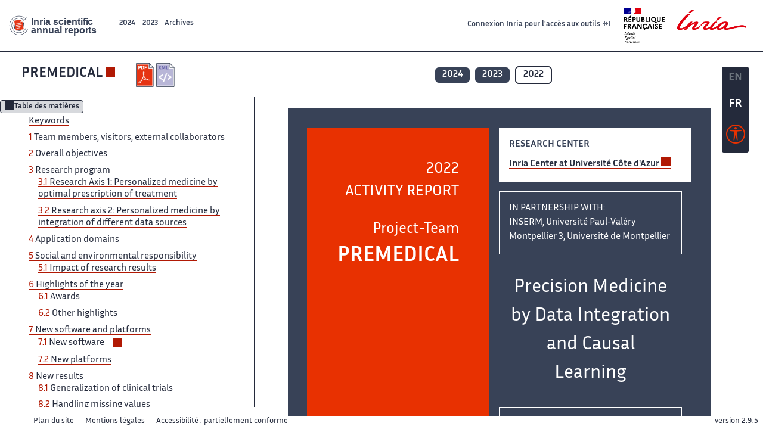

--- FILE ---
content_type: text/html; charset=UTF-8
request_url: https://radar.inria.fr/report/2022/premedical/index.html
body_size: 49071
content:
<!DOCTYPE html>
<html lang="fr">
	<head>
		<meta charset="UTF-8">
		<title>
			 PREMEDICAL - 2022  - Rapport annuel d'activité 		</title>
		<meta name="viewport" content="width=device-width, initial-scale=1">
		<meta name="description" content="">
		<meta property="og:url" content="">
		<meta name="author" content="">
		<meta name="Keywords" content="">
		<meta name="Robots" content="">
					<link rel="shorticut icon" href="/images/favicon.ico">
			<link rel="stylesheet" href="/fonts/InriaSansWeb/fonts.css"/>
			<link rel="stylesheet" href="/build/app.c98f9684.css">
			<link rel="stylesheet" href="/build/accessconfig-css.d2939d14.css">

							<script src="/build/runtime.c74bae4c.js" defer></script><script src="/build/450.50132919.js" defer></script><script src="/build/625.5c116b42.js" defer></script><script src="/build/760.5f177bf5.js" defer></script><script src="/build/585.4025f623.js" defer></script><script src="/build/app.9d54d9e5.js" defer></script>
			<script src="/build/177.e6786253.js" defer></script><script src="/build/accessconfig-js.583128eb.js" defer></script>
				    <!-- extra head for year 2022-->
    <script id="MathJax-script" defer src="https://cdn.jsdelivr.net/npm/mathjax@3/es5/tex-mml-chtml.js"></script>
    <script src="/build/hide-button.536b20e4.js" defer></script>
            <link rel="stylesheet" href="/build/ra.17ef1601.css">
        <script src="/build/tree-opener.3ee3b50c.js" defer></script>
        <script src="/build/footnotes.60183374.js" defer></script>
        <script src="/build/image-description-collapser.1596e0c4.js" defer></script>
        <script src="/build/toc-a11y.acca3712.js" defer></script>
                <!-- end extra head -->

	</head>
	<body id="body">

		<nav role="navigation" id="nav-quick-access">
    <ul class="list-unstyled">
        <li><a class="quick-access-link" href="#main-content">Contenu principal</a></li>
        <li><a class="quick-access-link" href="/sitemap">Plan du site</a></li>
        <li><a class="quick-access-link" href="/accessibilite">Accessibilité</a></li>
        <li><a class="quick-access-link" href="/search">Rechercher</a></li>
    </ul>
</nav>

		<div id="settings" class="d-flex flex-column">
                        <a id= "change-to-lang" title=" EN: utiliser la langue anglaise"
               href="/change-locale/en"
               class=" text-decoration-none border-0  fs-19px">
                <span class="fw-bold  text-secondary ">EN</span>
            </a>
                                <span id= "current-lang" class="current-lang fw-bold  text-white text-decoration-none border-0  fs-19px"
                  title="Langue actuelle fr">FR</span>
                <div id="accessconfig" data-accessconfig-buttonname="Paramètres d&#039;accessibilité"
         data-accessconfig-params='{ "Prefix" : "a42-ac", "ContainerClass" : "","ModalCloseButton" : "","ModalTitle" : "","FormFieldset" : "","FormFieldsetLegend" : "","FormRadio" : "", "Justification": false, "Contrast": false}'>
        <button title="Accessibilité" class="bg-transparent border-0 "
                data-accessconfig-button="true">
            <i aria-hidden="true"  class="bi bi-universal-access-circle a11y-icon"></i>
        </button>
    </div>
</div>
		<div id="radar-rex-app">
			<nav role="navigation" id="nav-quick-access">
    <ul class="list-unstyled">
        <li><a class="quick-access-link" href="#main-content">Contenu principal</a></li>
        <li><a class="quick-access-link" href="/sitemap">Plan du site</a></li>
        <li><a class="quick-access-link" href="/accessibilite">Accessibilité</a></li>
        <li><a class="quick-access-link" href="/search">Rechercher</a></li>
    </ul>
</nav>

			<div id="settings" class="d-flex flex-column">
                        <a id= "change-to-lang" title=" EN: utiliser la langue anglaise"
               href="/change-locale/en"
               class=" text-decoration-none border-0  fs-19px">
                <span class="fw-bold  text-secondary ">EN</span>
            </a>
                                <span id= "current-lang" class="current-lang fw-bold  text-white text-decoration-none border-0  fs-19px"
                  title="Langue actuelle fr">FR</span>
                <div id="accessconfig" data-accessconfig-buttonname="Paramètres d&#039;accessibilité"
         data-accessconfig-params='{ "Prefix" : "a42-ac", "ContainerClass" : "","ModalCloseButton" : "","ModalTitle" : "","FormFieldset" : "","FormFieldsetLegend" : "","FormRadio" : "", "Justification": false, "Contrast": false}'>
        <button title="Accessibilité" class="bg-transparent border-0 "
                data-accessconfig-button="true">
            <i aria-hidden="true"  class="bi bi-universal-access-circle a11y-icon"></i>
        </button>
    </div>
</div>
			<div class="d-flex flex-column align-items-stretch wrapper">
				<header>
					<nav role="navigation" class="navbar navbar-expand-lg navbar-light bg-white border-top-0 border-end-0 border-start-0 navbarHtmlContent navbar-desktop-nav">
	<div class="container-fluid">
		<a class="navbar-brand border-white navbar-brand-link" href="/" title="Page d&#039;accueil - Rapports scientifiques annuels Inria"><img lang="en" src="/build/images/REx_icon.svg" class="logoRexRadarExploitation" alt="Inria scientific annual reports"></a>
		<button id="offcanvas-main-menu-button" class="navbar-toggler shadow-none btn-navbar-toogler border-white" data-bs-toggle="offcanvas" data-bs-target="#offcanvas-main-menu" title="Voir le menu" aria-controls="offcanvas-main-menu">
			<span class="navbar-toggler-icon"></span>
		</button>

		<div class="collapse navbar-collapse">
			<ul class="navbar-nav me-auto mb-2 mb-lg-0 d-flex flex-row archive-list-year">
                   <li class="nav-item mt-3">
            <a class="fw-bold nav-link underlineHref"
               href="/archive/2024"
               title="2024 annual reports">
                2024
            </a>
        </li>
             
              
                   <li class="nav-item mt-3">
            <a class="fw-bold nav-link underlineHref"
               href="/archive/2023"
               title="2023 annual reports">
                2023
            </a>
        </li>
             
              
        <li class="nav-item mt-3">
        <a class="nav-link fw-bold underlineHref" href="/archives"
           title="Toutes les archives">
            Archives        </a>
    </li>
</ul>
										<a id="login-link" href="/casauth" class="underlineHref fw-bold mb-4 me-4 navbar-brand mt-3 tools-link">
					Connexion Inria pour l&#039;accès aux outils
					<i aria-hidden="true" class="bi bi-box-arrow-in-right"></i>
				</a>
						<a class="navbar-brand logo-inria" href="https://www.inria.fr/fr" target="_blank">
				<img src="/images/RF-Inria_Logo_RVB.png" class="logoInria img-fluid" alt="Logo République Française Liberté Egalité Fraternité Inria">
			</a>
		</div>


	</div>
</nav>
<nav role="navigation" class="offcanvas offcanvas-start" data-bs-scroll="true" tabindex="-1" id="offcanvas-main-menu" aria-label="Main navigation">
	<div class="offcanvas-header">
		<a class="navbar-brand border-white" href="/" title="Page d&#039;accueil - Rapports scientifiques annuels Inria"><img src="/build/images/REx_icon.svg" lang="en" class="logoRexRadarExploitation" alt="Rapports annuels scientifique Inria"></a>
		<a target="_blank" href="https://www.inria.fr/fr" class="border-white fw-bold color-gris-fonce logo-inria" title="Inria home page}">
                        <img src="/images/RF-Inria_Logo_RVB.png" class="logoInria" alt="Inria">

        </a>
	</div>
	<div class="offcanvas-body">
		<ul class="list-group list-group-flush">
							<li class="list-group-item color-gris-fonce mt-2">
					<a href="/casauth" class="btn btn-primary shadow-none btn-sm w-100 border-0 bg-color-gris-fonce">
						Connexion Inria pour l&#039;accès aux outils
						<i aria-hidden="true" class="bi bi-box-arrow-in-right"></i>
					</a>
				</li>
						<li class="list-group-item fw-bold color-gris-fonce">
				<button data-bs-toggle="collapse" class="btn btn-light" data-bs-target="#ra-explanation-in-menu" aria-expanded="false" aria-controls="ra-explanation-in-menu">À propos des rapports d'activité					<i class="bi bi-chevron-down float-end mt-1 ms-3"></i>
				</button>

				<div class="collapse" id="ra-explanation-in-menu">
					<p class="p-2">
						Les équipes de recherche d&#039;Inria produisent un rapport d&#039;activité annuel présentant leurs activités et leurs résultats de l&#039;année. Ces rapports incluent les membres de l&#039;équipe, le programme scientifique, le logiciel développé par l&#039;équipe et les nouveaux résultats de l&#039;année. Le rapport décrit également les subventions, les contrats et les activités de diffusion et d&#039;enseignement. Enfin, le rapport donne la liste des publications de l&#039;année.					</p>
				</div>
			</li>
			<li class="list-group-item fw-bold color-gris-fonce">
				<button data-bs-toggle="collapse" class="btn btn-light" data-bs-target="#list-archive-mobile-menu" aria-expanded="false" aria-controls="list-archive-mobile-menu">Accès aux archives des rapports					<i class="bi bi-chevron-down float-end mt-1 ms-3"></i>
				</button>
			</li>
			<li class="collapse list-group-item " id="list-archive-mobile-menu">
				<div class="d-flex flex-wrap text-center year-short-list">
											<a class="nav-link fw-bold border-white color-rouge-fonce" href="/archive/2024" title="Rapports annuels 2024">
							2024
						</a>
											<a class="nav-link fw-bold border-white color-rouge-fonce" href="/archive/2023" title="Rapports annuels 2023">
							2023
						</a>
											<a class="nav-link fw-bold border-white color-rouge-fonce" href="/archive/2022" title="Rapports annuels 2022">
							2022
						</a>
											<a class="nav-link fw-bold border-white color-rouge-fonce" href="/archive/2021" title="Rapports annuels 2021">
							2021
						</a>
											<a class="nav-link fw-bold border-white color-rouge-fonce" href="/archive/2020" title="Rapports annuels 2020">
							2020
						</a>
									</div>
				<div class="list-group-item color-gris-fonce mt-2">
					<a href="/archives" class="fw-bold border-white color-gris-fonce">Toutes les archives</a>
				</div>
			</li>

						<li class="list-group-item color-gris-fonce mt-2">
				<a href="/sitemap" class="border-white fw-bold color-gris-fonce">Plan du site</a>
			</li>
			<li class="list-group-item color-gris-fonce mt-2">
				<a href="/mentions-legales" class="border-white fw-bold color-gris-fonce">Mentions légales</a>
			</li>
			<li class="list-group-item color-gris-fonce mt-2">
				<a href="/accessibilite" class="border-white fw-bold color-gris-fonce">Accessibilité
					- non
					                    conforme</a>
			</li>
			<li class="list-group-item mt-2">
				<div id="accessconfig-mobile" data-accessconfig-buttonname="Paramètres d’accessibilité" data-accessconfig-params='{ "Prefix" : "a42-ac", "ContainerClass" : "","ModalCloseButton" : "","ModalTitle" : "","FormFieldset" : "","FormFieldsetLegend" : "","FormRadio" : ""}'>
					<button class="bg-transparent border-0 fw-bold color-gris-fonce " data-accessconfig-button="true">
						<i aria-hidden="true" class="bi bi-universal-access-circle a11y-icon"></i>
						Paramètres d&#039;accessibilité
					</button>
				</div>

			</li>
			<li class="list-group-item fw-bold color-gris-fonce mt-2">
				<div class="d-flex flex-wrap justify-content-between">
																		<a href="/change-locale/en" class="text-decoration-none border-0" title="">
								<p class="fw-bold  color-rouge-fonce ">FRANCAIS</p>
							</a>
							|
							<a href="/change-locale/en" class="text-decoration-none border-0" title="Traduire en Anglais">
								<p class="fw-bold  color-rouge-fonce  float-end me-3">ANGLAIS</p>
							</a>
																										</div>

			</li>
		</ul>
	</div>
</nav>
									</header>
								<main id="main-content" class="scrollable-zone">     <div id="report-header" class="container-fluid hidden-in-mobile-view report-header">
        <div id="report-info-wrapper" class="row">
            <div class="col-lg-4">
                <div class="report-links">
                    <a href="https://inria.fr/en/premedical" class="fw-bold border-white link-to-team-site"
                       lang="fr" target="_blank"
                       title="Site web de l&#039;équipe PREMEDICAL">PREMEDICAL</a>
                    <section
        class="report-document-section"
     aria-label="Documents du rapport premedical 2022"
     title="Documents du rapport premedical 2022">
    <ul class="document-list">
                                            <li>
                    <a href="/rapportsactivite/RA2022/premedical/PREMEDICAL-RA-2022.pdf" target="_blank"  title="version PDF" class="border-white">
                        <img src="/images/Pdf_picto_x2.png"
                             alt="version PDF"
                             class="picto-document me-1">
                    </a>
                </li>
                                                                                                                                            <li>
                    <a href="/rapportsactivite/RA2022/premedical/premedical.xml" target="_blank" title="Version XML"
                       class="border-white">
                        <img src="/images/Xml_picto_x2.png"
                             alt="Version XML" class="picto-document me-1">
                    </a>
                </li>
                        </ul>
</section>


                </div>
            </div>
            <div class="col">
                    <nav role='navigation'
         class="text-center report-year-list"
         aria-label="Rapports de l&#039;équipe premedical par année">
        <ul class="list-unstyled">
                                                <li class="unselected-year d-inline-flex">
                        <a href="/report/2024/premedical" title="2024 (nouvel onglet) "
                           class="text-white border-0 fw-bold text-decoration-none" target="_blank">2024</a>
                    </li>
                                                                <li class="unselected-year d-inline-flex">
                        <a href="/report/2023/premedical" title="2023 (nouvel onglet) "
                           class="text-white border-0 fw-bold text-decoration-none" target="_blank">2023</a>
                    </li>
                                                                <li class="selected-year d-inline-flex" title="premedical 2022: année sélectionnée">
                        <span class="border-0 fw-bold text-decoration-none">2022</span>
                    </li>
                                    </ul>
    </nav>

            </div>
        </div>
    </div>
    <span id="button-toggle-toc-wrapper" class="hidden-in-mobile-view">
            <button id="button-toggle-toc"
                    class="hide-button btn shadow-none btn-sm"
                    data-element-id="ra-toc"
                    data-initial-state="open"
                    data-open-title="Table des matières"
                    data-aria-label-open="Ouvrir la table des matières"
                    data-close-title="Table des matières"
                    data-aria-label-close="Fermer la table des matières"
            ></button>
        </span>

        <div id="toc-in-mobile-view"
     class="show-in-mobile-view">
    <div class="d-flex flex-wrap justify-content-between ">
        <h5 class="mt-2"><a href="http://team.inria.fr/premedical" class="fw-bold border-white"
                            title="Site web de l&#039;équipe premedical%"
                            target="_blank">PREMEDICAL - 2022 </a></h5>
        <nav role="navigation" aria-label="Accès au sommaire">
            <button class="btn btn-danger btn-sm shadow-none bg-transparent text-dark float-end fw-bold mt-1 border-2 rounded border-color-orange-inria"
                    data-bs-toggle="offcanvas" data-bs-target="#mobile-menu-html-content"

                    aria-controls="mobile-menu-html-content">Sommaire</button>
        </nav>
    </div>
    <div class="offcanvas offcanvas-end"
         aria-label="Table des matières"
         tabindex="-1"
         id="mobile-menu-html-content">
        <div class="offcanvas-header">
            <h5 lang="fr"><a href="http://team.inria.fr/premedical" class="fw-bold border-white"
                                                   title="Site web de l&#039;équipe premedical%"
                                                   target="_blank">PREMEDICAL - 2022 </a>
            </h5>
            <button type="button" class="btn-close text-reset" data-bs-dismiss="offcanvas"
                    aria-label="Fermer"></button>
        </div>
        <div class="offcanvas-body">
            <div id="toc-wrap-mobile">
          <div id="toc-mobile"><nav class="toc"><ul>
<li class="toc-item"><a href="#PREMEDICAL-RA-2022-keywords-section"><span class="toc-title" lang="en"><span class="section-title-text" data-type="section-title-text">Keywords</span></span></a></li>
<li class="toc-item"><a href="#PREMEDICAL-RA-2022-cid1"><span class="toc-title" lang="en"><span class="section-number">1 </span><span class="section-title-text" data-type="section-title-text">Team members, visitors, external collaborators</span></span></a></li>
<li class="toc-item"><a href="#PREMEDICAL-RA-2022-cid2"><span class="toc-title" lang="en"><span class="section-number">2 </span><span class="section-title-text" data-type="section-title-text">Overall objectives</span></span></a></li>
<li class="toc-item">
<a href="#PREMEDICAL-RA-2022-cid3"><span class="toc-title" lang="en"><span class="section-number">3 </span><span class="section-title-text" data-type="section-title-text">Research program</span></span></a><ul>
<li class="toc-item"><a href="#PREMEDICAL-RA-2022-uid3"><span class="toc-title" lang="en"><span class="section-number">3.1 </span><span class="section-title-text" data-type="section-title-text">Research Axis 1: Personalized medicine by optimal prescription of treatment</span></span></a></li>
<li class="toc-item"><a href="#PREMEDICAL-RA-2022-uid10"><span class="toc-title" lang="en"><span class="section-number">3.2 </span><span class="section-title-text" data-type="section-title-text">Research axis 2: Personalized medicine by integration of different data sources</span></span></a></li>
</ul>
</li>
<li class="toc-item"><a href="#PREMEDICAL-RA-2022-cid4"><span class="toc-title" lang="en"><span class="section-number">4 </span><span class="section-title-text" data-type="section-title-text">Application domains</span></span></a></li>
<li class="toc-item">
<a href="#PREMEDICAL-RA-2022-cid5"><span class="toc-title" lang="en"><span class="section-number">5 </span><span class="section-title-text" data-type="section-title-text">Social and environmental responsibility</span></span></a><ul><li class="toc-item"><a href="#PREMEDICAL-RA-2022-uid15"><span class="toc-title" lang="en"><span class="section-number">5.1 </span><span class="section-title-text" data-type="section-title-text">Impact of research results</span></span></a></li></ul>
</li>
<li class="toc-item">
<a href="#PREMEDICAL-RA-2022-cid6"><span class="toc-title" lang="en"><span class="section-number">6 </span><span class="section-title-text" data-type="section-title-text">Highlights of the year</span></span></a><ul>
<li class="toc-item"><a href="#PREMEDICAL-RA-2022-uid16"><span class="toc-title" lang="en"><span class="section-number">6.1 </span><span class="section-title-text" data-type="section-title-text">Awards</span></span></a></li>
<li class="toc-item"><a href="#PREMEDICAL-RA-2022-uid17"><span class="toc-title" lang="en"><span class="section-number">6.2 </span><span class="section-title-text" data-type="section-title-text">Other highlights</span></span></a></li>
</ul>
</li>
<li class="toc-item">
<a href="#PREMEDICAL-RA-2022-cid7"><span class="toc-title" lang="en"><span class="section-number">7 </span><span class="section-title-text" data-type="section-title-text">New software and platforms</span></span></a><ul>
<li class="toc-item">
<a href="#PREMEDICAL-RA-2022-uid21"><span class="toc-title" lang="en"><span class="section-number">7.1 </span><span class="section-title-text" data-type="section-title-text">New software</span></span></a><ul>
<li class="toc-item"><a href="#PREMEDICAL-RA-2022-uid22"><span class="toc-title" lang="en"><span class="section-number">7.1.1 </span><span class="section-title-text" data-type="section-title-text">factominer</span></span></a></li>
<li class="toc-item"><a href="#PREMEDICAL-RA-2022-uid28"><span class="toc-title" lang="en"><span class="section-number">7.1.2 </span><span class="section-title-text" data-type="section-title-text">missMDA</span></span></a></li>
</ul>
</li>
<li class="toc-item"><a href="#PREMEDICAL-RA-2022-uid34"><span class="toc-title" lang="en"><span class="section-number">7.2 </span><span class="section-title-text" data-type="section-title-text">New platforms</span></span></a></li>
</ul>
</li>
<li class="toc-item">
<a href="#PREMEDICAL-RA-2022-cid8"><span class="toc-title" lang="en"><span class="section-number">8 </span><span class="section-title-text" data-type="section-title-text">New results</span></span></a><ul>
<li class="toc-item"><a href="#PREMEDICAL-RA-2022-uid35"><span class="toc-title" lang="en"><span class="section-number">8.1 </span><span class="section-title-text" data-type="section-title-text">Generalization of clinical trials</span></span></a></li>
<li class="toc-item"><a href="#PREMEDICAL-RA-2022-uid36"><span class="toc-title" lang="en"><span class="section-number">8.2 </span><span class="section-title-text" data-type="section-title-text">Handling missing values</span></span></a></li>
<li class="toc-item"><a href="#PREMEDICAL-RA-2022-uid37"><span class="toc-title" lang="en"><span class="section-number">8.3 </span><span class="section-title-text" data-type="section-title-text">Uncertainty quantification with conformal prediction</span></span></a></li>
</ul>
</li>
<li class="toc-item">
<a href="#PREMEDICAL-RA-2022-cid9"><span class="toc-title" lang="en"><span class="section-number">9 </span><span class="section-title-text" data-type="section-title-text">Bilateral contracts and grants with industry</span></span></a><ul>
<li class="toc-item"><a href="#PREMEDICAL-RA-2022-uid38"><span class="toc-title" lang="en"><span class="section-number">9.1 </span><span class="section-title-text" data-type="section-title-text">Bilateral contracts with industry</span></span></a></li>
<li class="toc-item"><a href="#PREMEDICAL-RA-2022-uid44"><span class="toc-title" lang="en"><span class="section-number">9.2 </span><span class="section-title-text" data-type="section-title-text">Bilateral Grants with Industry</span></span></a></li>
</ul>
</li>
<li class="toc-item">
<a href="#PREMEDICAL-RA-2022-cid10"><span class="toc-title" lang="en"><span class="section-number">10 </span><span class="section-title-text" data-type="section-title-text">Partnerships and cooperations</span></span></a><ul>
<li class="toc-item">
<a href="#PREMEDICAL-RA-2022-uid57"><span class="toc-title" lang="en"><span class="section-number">10.1 </span><span class="section-title-text" data-type="section-title-text">International initiatives</span></span></a><ul><li class="toc-item"><a href="#PREMEDICAL-RA-2022-uid58"><span class="toc-title" lang="en"><span class="section-number">10.1.1 </span><span class="section-title-text" data-type="section-title-text">Participation in other International Programs</span></span></a></li></ul>
</li>
<li class="toc-item">
<a href="#PREMEDICAL-RA-2022-uid59"><span class="toc-title" lang="en"><span class="section-number">10.2 </span><span class="section-title-text" data-type="section-title-text">International research visitors</span></span></a><ul>
<li class="toc-item">
<a href="#PREMEDICAL-RA-2022-uid60"><span class="toc-title" lang="en"><span class="section-number">10.2.1 </span><span class="section-title-text" data-type="section-title-text">Visits of international scientists</span></span></a><ul><li class="toc-item">
<a href="#PREMEDICAL-RA-2022-uid61"><span class="toc-title" lang="en">Other international visits to the team</span></a><ul>
<li class="toc-item"><a href="#PREMEDICAL-RA-2022-uid62"><span class="toc-title" lang="en">Mats Julius Stensrud</span></a></li>
<li class="toc-item"><a href="#PREMEDICAL-RA-2022-uid69"><span class="toc-title" lang="en">Michael Elliott</span></a></li>
</ul>
</li></ul>
</li>
<li class="toc-item">
<a href="#PREMEDICAL-RA-2022-uid76"><span class="toc-title" lang="en"><span class="section-number">10.2.2 </span><span class="section-title-text" data-type="section-title-text">Visits to international teams</span></span></a><ul><li class="toc-item"><a href="#PREMEDICAL-RA-2022-uid77"><span class="toc-title" lang="en">Research stays abroad</span></a></li></ul>
</li>
</ul>
</li>
<li class="toc-item">
<a href="#PREMEDICAL-RA-2022-uid80"><span class="toc-title" lang="en"><span class="section-number">10.3 </span><span class="section-title-text" data-type="section-title-text">European initiatives</span></span></a><ul>
<li class="toc-item"><a href="#PREMEDICAL-RA-2022-uid81"><span class="toc-title" lang="en"><span class="section-number">10.3.1 </span><span class="section-title-text" data-type="section-title-text">Horizon Europe</span></span></a></li>
<li class="toc-item"><a href="#PREMEDICAL-RA-2022-uid82"><span class="toc-title" lang="en"><span class="section-number">10.3.2 </span><span class="section-title-text" data-type="section-title-text">Other european programs/initiatives</span></span></a></li>
</ul>
</li>
</ul>
</li>
<li class="toc-item">
<a href="#PREMEDICAL-RA-2022-cid11"><span class="toc-title" lang="en"><span class="section-number">11 </span><span class="section-title-text" data-type="section-title-text">Dissemination</span></span></a><ul>
<li class="toc-item">
<a href="#PREMEDICAL-RA-2022-uid85"><span class="toc-title" lang="en"><span class="section-number">11.1 </span><span class="section-title-text" data-type="section-title-text">Promoting scientific activities</span></span></a><ul>
<li class="toc-item">
<a href="#PREMEDICAL-RA-2022-uid86"><span class="toc-title" lang="en"><span class="section-number">11.1.1 </span><span class="section-title-text" data-type="section-title-text">Scientific events: organisation</span></span></a><ul><li class="toc-item"><a href="#PREMEDICAL-RA-2022-uid87"><span class="toc-title" lang="en">General chair, scientific chair</span></a></li></ul>
</li>
<li class="toc-item">
<a href="#PREMEDICAL-RA-2022-uid89"><span class="toc-title" lang="en"><span class="section-number">11.1.2 </span><span class="section-title-text" data-type="section-title-text">Scientific events: selection</span></span></a><ul>
<li class="toc-item"><a href="#PREMEDICAL-RA-2022-uid90"><span class="toc-title" lang="en">Chair of conference program committees</span></a></li>
<li class="toc-item"><a href="#PREMEDICAL-RA-2022-uid92"><span class="toc-title" lang="en">Member of the conference program committees</span></a></li>
</ul>
</li>
<li class="toc-item">
<a href="#PREMEDICAL-RA-2022-uid97"><span class="toc-title" lang="en"><span class="section-number">11.1.3 </span><span class="section-title-text" data-type="section-title-text">Journal</span></span></a><ul>
<li class="toc-item"><a href="#PREMEDICAL-RA-2022-uid98"><span class="toc-title" lang="en">Member of the editorial boards</span></a></li>
<li class="toc-item"><a href="#PREMEDICAL-RA-2022-uid102"><span class="toc-title" lang="en">Reviewer - reviewing activities </span></a></li>
</ul>
</li>
<li class="toc-item"><a href="#PREMEDICAL-RA-2022-uid103"><span class="toc-title" lang="en"><span class="section-number">11.1.4 </span><span class="section-title-text" data-type="section-title-text">Invited talks </span></span></a></li>
<li class="toc-item"><a href="#PREMEDICAL-RA-2022-uid116"><span class="toc-title" lang="en"><span class="section-number">11.1.5 </span><span class="section-title-text" data-type="section-title-text">Leadership within the scientific community</span></span></a></li>
</ul>
</li>
<li class="toc-item">
<a href="#PREMEDICAL-RA-2022-uid119"><span class="toc-title" lang="en"><span class="section-number">11.2 </span><span class="section-title-text" data-type="section-title-text">Teaching - Supervision - Juries</span></span></a><ul>
<li class="toc-item"><a href="#PREMEDICAL-RA-2022-uid120"><span class="toc-title" lang="en"><span class="section-number">11.2.1 </span><span class="section-title-text" data-type="section-title-text">Teaching</span></span></a></li>
<li class="toc-item"><a href="#PREMEDICAL-RA-2022-uid130"><span class="toc-title" lang="en"><span class="section-number">11.2.2 </span><span class="section-title-text" data-type="section-title-text">Supervision</span></span></a></li>
<li class="toc-item"><a href="#PREMEDICAL-RA-2022-uid136"><span class="toc-title" lang="en"><span class="section-number">11.2.3 </span><span class="section-title-text" data-type="section-title-text">Juries</span></span></a></li>
</ul>
</li>
<li class="toc-item">
<a href="#PREMEDICAL-RA-2022-uid139"><span class="toc-title" lang="en"><span class="section-number">11.3 </span><span class="section-title-text" data-type="section-title-text">Popularization</span></span></a><ul>
<li class="toc-item"><a href="#PREMEDICAL-RA-2022-uid140"><span class="toc-title" lang="en"><span class="section-number">11.3.1 </span><span class="section-title-text" data-type="section-title-text">Internal or external Inria responsibilities</span></span></a></li>
<li class="toc-item"><a href="#PREMEDICAL-RA-2022-uid143"><span class="toc-title" lang="en"><span class="section-number">11.3.2 </span><span class="section-title-text" data-type="section-title-text">Articles and contents</span></span></a></li>
<li class="toc-item"><a href="#PREMEDICAL-RA-2022-uid145"><span class="toc-title" lang="en"><span class="section-number">11.3.3 </span><span class="section-title-text" data-type="section-title-text">Interventions</span></span></a></li>
</ul>
</li>
</ul>
</li>
<li class="toc-item">
<a href="#PREMEDICAL-RA-2022-cid12"><span class="toc-title" lang="en"><span class="section-number">12 </span><span class="section-title-text" data-type="section-title-text">Scientific production</span></span></a><ul>
<li class="toc-item"><a href="#PREMEDICAL-RA-2022-rid-856"><span class="toc-title" lang="en"><span class="section-number">12.1 </span><span class="section-title-text" data-type="section-title-text">Major publications</span></span></a></li>
<li class="toc-item"><a href="#PREMEDICAL-RA-2022-uid147"><span class="toc-title" lang="en"><span class="section-number">12.2 </span><span class="section-title-text" data-type="section-title-text">Publications of the year</span></span></a></li>
<li class="toc-item"><a href="#PREMEDICAL-RA-2022-rid-879"><span class="toc-title" lang="en"><span class="section-number">12.3 </span><span class="section-title-text" data-type="section-title-text">Cited publications</span></span></a></li>
</ul>
</li>
</ul></nav></div>
        </div>
        </div>
    </div>
</div>
    <div class="show-in-mobile-view">
            <nav role='navigation'
         class="text-center report-year-list"
         aria-label="Rapports de l&#039;équipe premedical par année">
        <ul class="list-unstyled">
                                                <li class="unselected-year d-inline-flex">
                        <a href="/report/2024/premedical" title="2024 (nouvel onglet) "
                           class="text-white border-0 fw-bold text-decoration-none" target="_blank">2024</a>
                    </li>
                                                                <li class="unselected-year d-inline-flex">
                        <a href="/report/2023/premedical" title="2023 (nouvel onglet) "
                           class="text-white border-0 fw-bold text-decoration-none" target="_blank">2023</a>
                    </li>
                                                                <li class="selected-year d-inline-flex" title="premedical 2022: année sélectionnée">
                        <span class="border-0 fw-bold text-decoration-none">2022</span>
                    </li>
                                    </ul>
    </nav>

        <section
        class="report-document-section"
     aria-label="Documents du rapport premedical 2022"
     title="Documents du rapport premedical 2022">
    <ul class="document-list">
                                            <li>
                    <a href="/rapportsactivite/RA2022/premedical/PREMEDICAL-RA-2022.pdf" target="_blank"  title="version PDF" class="border-white">
                        <img src="/images/Pdf_picto_x2.png"
                             alt="version PDF"
                             class="picto-document me-1">
                    </a>
                </li>
                                                                                                                                            <li>
                    <a href="/rapportsactivite/RA2022/premedical/premedical.xml" target="_blank" title="Version XML"
                       class="border-white">
                        <img src="/images/Xml_picto_x2.png"
                             alt="Version XML" class="picto-document me-1">
                    </a>
                </li>
                        </ul>
</section>


    </div>

        

    <div class="container-fluid" id="report-content" lang="en">
        <div class="row">
            <div id="ra-toc" class="col-lg-4 left-column">


                <div class="content-html-sidebar">
                    <div id="toc-wrap">
          <div id="toc"><nav class="toc"><ul>
<li class="toc-item"><a href="#PREMEDICAL-RA-2022-keywords-section"><span class="toc-title"><span class="section-title-text" data-type="section-title-text">Keywords</span></span></a></li>
<li class="toc-item"><a href="#PREMEDICAL-RA-2022-cid1"><span class="toc-title"><span class="section-number">1 </span><span class="section-title-text" data-type="section-title-text">Team members, visitors, external collaborators</span></span></a></li>
<li class="toc-item"><a href="#PREMEDICAL-RA-2022-cid2"><span class="toc-title"><span class="section-number">2 </span><span class="section-title-text" data-type="section-title-text">Overall objectives</span></span></a></li>
<li class="toc-item">
<a href="#PREMEDICAL-RA-2022-cid3"><span class="toc-title"><span class="section-number">3 </span><span class="section-title-text" data-type="section-title-text">Research program</span></span></a><ul>
<li class="toc-item"><a href="#PREMEDICAL-RA-2022-uid3"><span class="toc-title"><span class="section-number">3.1 </span><span class="section-title-text" data-type="section-title-text">Research Axis 1: Personalized medicine by optimal prescription of treatment</span></span></a></li>
<li class="toc-item"><a href="#PREMEDICAL-RA-2022-uid10"><span class="toc-title"><span class="section-number">3.2 </span><span class="section-title-text" data-type="section-title-text">Research axis 2: Personalized medicine by integration of different data sources</span></span></a></li>
</ul>
</li>
<li class="toc-item"><a href="#PREMEDICAL-RA-2022-cid4"><span class="toc-title"><span class="section-number">4 </span><span class="section-title-text" data-type="section-title-text">Application domains</span></span></a></li>
<li class="toc-item">
<a href="#PREMEDICAL-RA-2022-cid5"><span class="toc-title"><span class="section-number">5 </span><span class="section-title-text" data-type="section-title-text">Social and environmental responsibility</span></span></a><ul><li class="toc-item"><a href="#PREMEDICAL-RA-2022-uid15"><span class="toc-title"><span class="section-number">5.1 </span><span class="section-title-text" data-type="section-title-text">Impact of research results</span></span></a></li></ul>
</li>
<li class="toc-item">
<a href="#PREMEDICAL-RA-2022-cid6"><span class="toc-title"><span class="section-number">6 </span><span class="section-title-text" data-type="section-title-text">Highlights of the year</span></span></a><ul>
<li class="toc-item"><a href="#PREMEDICAL-RA-2022-uid16"><span class="toc-title"><span class="section-number">6.1 </span><span class="section-title-text" data-type="section-title-text">Awards</span></span></a></li>
<li class="toc-item"><a href="#PREMEDICAL-RA-2022-uid17"><span class="toc-title"><span class="section-number">6.2 </span><span class="section-title-text" data-type="section-title-text">Other highlights</span></span></a></li>
</ul>
</li>
<li class="toc-item">
<a href="#PREMEDICAL-RA-2022-cid7"><span class="toc-title"><span class="section-number">7 </span><span class="section-title-text" data-type="section-title-text">New software and platforms</span></span></a><ul>
<li class="toc-item">
<a href="#PREMEDICAL-RA-2022-uid21"><span class="toc-title"><span class="section-number">7.1 </span><span class="section-title-text" data-type="section-title-text">New software</span></span></a><ul>
<li class="toc-item"><a href="#PREMEDICAL-RA-2022-uid22"><span class="toc-title"><span class="section-number">7.1.1 </span><span class="section-title-text" data-type="section-title-text">factominer</span></span></a></li>
<li class="toc-item"><a href="#PREMEDICAL-RA-2022-uid28"><span class="toc-title"><span class="section-number">7.1.2 </span><span class="section-title-text" data-type="section-title-text">missMDA</span></span></a></li>
</ul>
</li>
<li class="toc-item"><a href="#PREMEDICAL-RA-2022-uid34"><span class="toc-title"><span class="section-number">7.2 </span><span class="section-title-text" data-type="section-title-text">New platforms</span></span></a></li>
</ul>
</li>
<li class="toc-item">
<a href="#PREMEDICAL-RA-2022-cid8"><span class="toc-title"><span class="section-number">8 </span><span class="section-title-text" data-type="section-title-text">New results</span></span></a><ul>
<li class="toc-item"><a href="#PREMEDICAL-RA-2022-uid35"><span class="toc-title"><span class="section-number">8.1 </span><span class="section-title-text" data-type="section-title-text">Generalization of clinical trials</span></span></a></li>
<li class="toc-item"><a href="#PREMEDICAL-RA-2022-uid36"><span class="toc-title"><span class="section-number">8.2 </span><span class="section-title-text" data-type="section-title-text">Handling missing values</span></span></a></li>
<li class="toc-item"><a href="#PREMEDICAL-RA-2022-uid37"><span class="toc-title"><span class="section-number">8.3 </span><span class="section-title-text" data-type="section-title-text">Uncertainty quantification with conformal prediction</span></span></a></li>
</ul>
</li>
<li class="toc-item">
<a href="#PREMEDICAL-RA-2022-cid9"><span class="toc-title"><span class="section-number">9 </span><span class="section-title-text" data-type="section-title-text">Bilateral contracts and grants with industry</span></span></a><ul>
<li class="toc-item"><a href="#PREMEDICAL-RA-2022-uid38"><span class="toc-title"><span class="section-number">9.1 </span><span class="section-title-text" data-type="section-title-text">Bilateral contracts with industry</span></span></a></li>
<li class="toc-item"><a href="#PREMEDICAL-RA-2022-uid44"><span class="toc-title"><span class="section-number">9.2 </span><span class="section-title-text" data-type="section-title-text">Bilateral Grants with Industry</span></span></a></li>
</ul>
</li>
<li class="toc-item">
<a href="#PREMEDICAL-RA-2022-cid10"><span class="toc-title"><span class="section-number">10 </span><span class="section-title-text" data-type="section-title-text">Partnerships and cooperations</span></span></a><ul>
<li class="toc-item">
<a href="#PREMEDICAL-RA-2022-uid57"><span class="toc-title"><span class="section-number">10.1 </span><span class="section-title-text" data-type="section-title-text">International initiatives</span></span></a><ul><li class="toc-item"><a href="#PREMEDICAL-RA-2022-uid58"><span class="toc-title"><span class="section-number">10.1.1 </span><span class="section-title-text" data-type="section-title-text">Participation in other International Programs</span></span></a></li></ul>
</li>
<li class="toc-item">
<a href="#PREMEDICAL-RA-2022-uid59"><span class="toc-title"><span class="section-number">10.2 </span><span class="section-title-text" data-type="section-title-text">International research visitors</span></span></a><ul>
<li class="toc-item">
<a href="#PREMEDICAL-RA-2022-uid60"><span class="toc-title"><span class="section-number">10.2.1 </span><span class="section-title-text" data-type="section-title-text">Visits of international scientists</span></span></a><ul><li class="toc-item">
<a href="#PREMEDICAL-RA-2022-uid61"><span class="toc-title">Other international visits to the team</span></a><ul>
<li class="toc-item"><a href="#PREMEDICAL-RA-2022-uid62"><span class="toc-title">Mats Julius Stensrud</span></a></li>
<li class="toc-item"><a href="#PREMEDICAL-RA-2022-uid69"><span class="toc-title">Michael Elliott</span></a></li>
</ul>
</li></ul>
</li>
<li class="toc-item">
<a href="#PREMEDICAL-RA-2022-uid76"><span class="toc-title"><span class="section-number">10.2.2 </span><span class="section-title-text" data-type="section-title-text">Visits to international teams</span></span></a><ul><li class="toc-item"><a href="#PREMEDICAL-RA-2022-uid77"><span class="toc-title">Research stays abroad</span></a></li></ul>
</li>
</ul>
</li>
<li class="toc-item">
<a href="#PREMEDICAL-RA-2022-uid80"><span class="toc-title"><span class="section-number">10.3 </span><span class="section-title-text" data-type="section-title-text">European initiatives</span></span></a><ul>
<li class="toc-item"><a href="#PREMEDICAL-RA-2022-uid81"><span class="toc-title"><span class="section-number">10.3.1 </span><span class="section-title-text" data-type="section-title-text">Horizon Europe</span></span></a></li>
<li class="toc-item"><a href="#PREMEDICAL-RA-2022-uid82"><span class="toc-title"><span class="section-number">10.3.2 </span><span class="section-title-text" data-type="section-title-text">Other european programs/initiatives</span></span></a></li>
</ul>
</li>
</ul>
</li>
<li class="toc-item">
<a href="#PREMEDICAL-RA-2022-cid11"><span class="toc-title"><span class="section-number">11 </span><span class="section-title-text" data-type="section-title-text">Dissemination</span></span></a><ul>
<li class="toc-item">
<a href="#PREMEDICAL-RA-2022-uid85"><span class="toc-title"><span class="section-number">11.1 </span><span class="section-title-text" data-type="section-title-text">Promoting scientific activities</span></span></a><ul>
<li class="toc-item">
<a href="#PREMEDICAL-RA-2022-uid86"><span class="toc-title"><span class="section-number">11.1.1 </span><span class="section-title-text" data-type="section-title-text">Scientific events: organisation</span></span></a><ul><li class="toc-item"><a href="#PREMEDICAL-RA-2022-uid87"><span class="toc-title">General chair, scientific chair</span></a></li></ul>
</li>
<li class="toc-item">
<a href="#PREMEDICAL-RA-2022-uid89"><span class="toc-title"><span class="section-number">11.1.2 </span><span class="section-title-text" data-type="section-title-text">Scientific events: selection</span></span></a><ul>
<li class="toc-item"><a href="#PREMEDICAL-RA-2022-uid90"><span class="toc-title">Chair of conference program committees</span></a></li>
<li class="toc-item"><a href="#PREMEDICAL-RA-2022-uid92"><span class="toc-title">Member of the conference program committees</span></a></li>
</ul>
</li>
<li class="toc-item">
<a href="#PREMEDICAL-RA-2022-uid97"><span class="toc-title"><span class="section-number">11.1.3 </span><span class="section-title-text" data-type="section-title-text">Journal</span></span></a><ul>
<li class="toc-item"><a href="#PREMEDICAL-RA-2022-uid98"><span class="toc-title">Member of the editorial boards</span></a></li>
<li class="toc-item"><a href="#PREMEDICAL-RA-2022-uid102"><span class="toc-title">Reviewer - reviewing activities </span></a></li>
</ul>
</li>
<li class="toc-item"><a href="#PREMEDICAL-RA-2022-uid103"><span class="toc-title"><span class="section-number">11.1.4 </span><span class="section-title-text" data-type="section-title-text">Invited talks </span></span></a></li>
<li class="toc-item"><a href="#PREMEDICAL-RA-2022-uid116"><span class="toc-title"><span class="section-number">11.1.5 </span><span class="section-title-text" data-type="section-title-text">Leadership within the scientific community</span></span></a></li>
</ul>
</li>
<li class="toc-item">
<a href="#PREMEDICAL-RA-2022-uid119"><span class="toc-title"><span class="section-number">11.2 </span><span class="section-title-text" data-type="section-title-text">Teaching - Supervision - Juries</span></span></a><ul>
<li class="toc-item"><a href="#PREMEDICAL-RA-2022-uid120"><span class="toc-title"><span class="section-number">11.2.1 </span><span class="section-title-text" data-type="section-title-text">Teaching</span></span></a></li>
<li class="toc-item"><a href="#PREMEDICAL-RA-2022-uid130"><span class="toc-title"><span class="section-number">11.2.2 </span><span class="section-title-text" data-type="section-title-text">Supervision</span></span></a></li>
<li class="toc-item"><a href="#PREMEDICAL-RA-2022-uid136"><span class="toc-title"><span class="section-number">11.2.3 </span><span class="section-title-text" data-type="section-title-text">Juries</span></span></a></li>
</ul>
</li>
<li class="toc-item">
<a href="#PREMEDICAL-RA-2022-uid139"><span class="toc-title"><span class="section-number">11.3 </span><span class="section-title-text" data-type="section-title-text">Popularization</span></span></a><ul>
<li class="toc-item"><a href="#PREMEDICAL-RA-2022-uid140"><span class="toc-title"><span class="section-number">11.3.1 </span><span class="section-title-text" data-type="section-title-text">Internal or external Inria responsibilities</span></span></a></li>
<li class="toc-item"><a href="#PREMEDICAL-RA-2022-uid143"><span class="toc-title"><span class="section-number">11.3.2 </span><span class="section-title-text" data-type="section-title-text">Articles and contents</span></span></a></li>
<li class="toc-item"><a href="#PREMEDICAL-RA-2022-uid145"><span class="toc-title"><span class="section-number">11.3.3 </span><span class="section-title-text" data-type="section-title-text">Interventions</span></span></a></li>
</ul>
</li>
</ul>
</li>
<li class="toc-item">
<a href="#PREMEDICAL-RA-2022-cid12"><span class="toc-title"><span class="section-number">12 </span><span class="section-title-text" data-type="section-title-text">Scientific production</span></span></a><ul>
<li class="toc-item"><a href="#PREMEDICAL-RA-2022-rid-856"><span class="toc-title"><span class="section-number">12.1 </span><span class="section-title-text" data-type="section-title-text">Major publications</span></span></a></li>
<li class="toc-item"><a href="#PREMEDICAL-RA-2022-uid147"><span class="toc-title"><span class="section-number">12.2 </span><span class="section-title-text" data-type="section-title-text">Publications of the year</span></span></a></li>
<li class="toc-item"><a href="#PREMEDICAL-RA-2022-rid-879"><span class="toc-title"><span class="section-number">12.3 </span><span class="section-title-text" data-type="section-title-text">Cited publications</span></span></a></li>
</ul>
</li>
</ul></nav></div>
        </div>
                </div>
            </div>
            <div id="ra-content" class="col-lg main-column scrollable-zone mt-3">
                <div class="content-report d-flex flex-column mt-1 ps-4 pe-4">
                    <div class="report-content">
                        <div id="content">
          <div class="inriara-content">
            <section class="team-data"><div class="team-data-frame-1">
<div class="ra-year" data-report="year">2022</div>
<div class="activity-report-label">Activity report</div>
<div class="team-status" data-team="team-status">Project-Team</div>
<div class="team-acronym" data-team="acronym">PREMEDICAL</div>
<div class="team-rnsr-wrapper">RNSR: <span class="team-rnsr" data-team="rnsr">202224287H</span>
</div>
</div>
<div class="team-data-frame-2">
<div class="center-wrap">
<div class="cri-header">Research center</div>
<div class="cri">
                <a data-cri-component-en="Inria Center at Université Côte d'Azur" data-cri-id="SAM" href="https://www.inria.fr/en/inria-centre-universite-cote-azur" target="_blank">Inria Center at Université Côte d'Azur</a>
              </div>
</div>
<div class="partnerships-wrap">
<div class="partnerships-header">In partnership with:</div>
<div class="partnerships" data-team="partnerships">INSERM, Université Paul-Valéry Montpellier 3, Université de Montpellier</div>
</div>
<span class="sr-only">Team name: </span><div class="team-name" data-team="name">Precision Medicine by Data Integration and Causal Learning
</div>
<div class="collaborations-wrap">
<div class="collaborations-header">In collaboration with:</div>
<div class="collaborations" data-team="collaborations">Institut Desbrest d’Épidémiologie et de Santé Publique (IDESP)</div>
</div>
<div class="domain-wrap">
<div class="domain-header">Domain</div>
<div class="domain" data-team="domain">Digital Health, Biology and Earth</div>
</div>
<div class="topic-wrap">
<div class="topic-header">Theme</div>
<div class="topic" data-team="topic">Computational Neuroscience and Medicine</div>
</div>
</div></section><div class="team-history" data-team="history">Creation of the Project-Team: 2022 June 01</div>
<section data-add-in-toc="yes" data-rendering="nonumber" id="PREMEDICAL-RA-2022-keywords-section"><h2 data-latex-level="section" data-type="section-title"><span class="section-title-text" data-type="section-title-text">Keywords</span></h2>
<div class="keywords-wrap">
<div class="kw-comp">
                  <h3 class="kw-list-label">
                    <a href="https://radar.inria.fr/keywords/2022/computing" target="_blank">Computer Science and Digital Science</a>
                  </h3>
                  <ul>
                    <li class="kw" data-team="kw">
                      <span class="kw-code" data-team="kw-code">A6.1.</span>
                      <span class="kw-label" data-team="kw-label">Methods in mathematical modeling</span>
                    </li>
                    <li class="kw" data-team="kw">
                      <span class="kw-code" data-team="kw-code">A9.2.</span>
                      <span class="kw-label" data-team="kw-label">Machine learning</span>
                    </li>
                    <li class="kw" data-team="kw">
                      <span class="kw-code" data-team="kw-code">A9.6.</span>
                      <span class="kw-label" data-team="kw-label">Decision support</span>
                    </li>
                  </ul>
                </div>
<div class="kw-app">
                  <h3 class="kw-list-label">
                    <a href="https://radar.inria.fr/keywords/2022/other" target="_blank">Other Research Topics and Application Domains</a>
                  </h3>
                  <ul>
                    <li class="kw" data-team="kw">
                      <span class="kw-code" data-team="kw-code">B2.</span>
                      <span class="kw-label" data-team="kw-label">Health</span>
                    </li>
                    <li class="kw" data-team="kw">
                      <span class="kw-code" data-team="kw-code">B2.2.</span>
                      <span class="kw-label" data-team="kw-label">Physiology and diseases</span>
                    </li>
                    <li class="kw" data-team="kw">
                      <span class="kw-code" data-team="kw-code">B2.3.</span>
                      <span class="kw-label" data-team="kw-label">Epidemiology</span>
                    </li>
                  </ul>
                </div>
</div></section><section data-add-in-toc="yes" data-label-number="1" data-section-number="1" id="PREMEDICAL-RA-2022-cid1">
                <h2 data-label="PREMEDICAL-RA-2022:members" data-label-number="1" data-latex-level="section" data-type="section-title" id="PREMEDICAL-RA-2022/label/members">
<span class="section-number">1 </span><span class="section-title-text" data-type="section-title-text">Team members, visitors, external collaborators</span>
</h2>
                <section class="member-list" data-rendering="nonumber">
                  <h3 data-latex-level="subsection"><span class="section-title-text" data-type="section-title-text">Research Scientist</span></h3>
                  <ul>
                    <li class="person">
<span data-person="firstname">Julie</span> <span data-person="lastname">Josse</span> [<span data-person="team-leader">Team leader</span>, <span data-person="employer">INRIA</span>, <span data-person="function-pro">Senior Researcher</span>, <span data-person="hdr">HDR</span>]</li>
                  </ul>
                </section>
                <section class="member-list" data-rendering="nonumber">
                  <h3 data-latex-level="subsection"><span class="section-title-text" data-type="section-title-text">Faculty Members</span></h3>
                  <ul>
                    <li class="person">
<span data-person="firstname">Pascal</span> <span data-person="lastname">Demoly</span> [<span data-person="employer">UNIV MONTPELLIER</span>, <span data-person="function-pro">Professor</span>, <span data-person="period">from Jun 2022</span>]</li>
                    <li class="person">
<span data-person="firstname">Pierre</span> <span data-person="lastname">Lafaye De Micheaux</span> [<span data-person="employer">UNIV MONTPELLIER III</span>, <span data-person="function-pro">Associate Professor</span>, <span data-person="period">from Jun 2022</span>]</li>
                    <li class="person">
<span data-person="firstname">Nicolas</span> <span data-person="lastname">Molinari</span> [<span data-person="employer">UNIV MONTPELLIER</span>, <span data-person="function-pro">Professor</span>, <span data-person="period">from Jun 2022</span>]</li>
                  </ul>
                </section>
                <section class="member-list" data-rendering="nonumber">
                  <h3 data-latex-level="subsection"><span class="section-title-text" data-type="section-title-text">PhD Students</span></h3>
                  <ul>
                    <li class="person">
<span data-person="firstname">Marie Felicia</span> <span data-person="lastname">Beclin</span> [<span data-person="employer">UNIV MONTPELLIER</span>, <span data-person="period">from Jun 2022</span>]</li>
                    <li class="person">
<span data-person="firstname">Benedicte</span> <span data-person="lastname">Colnet</span> [<span data-person="employer">inria</span>]</li>
                    <li class="person">
<span data-person="firstname">Maxime</span> <span data-person="lastname">Fosset</span> [<span data-person="employer">UNIV MONTPELLIER</span>, <span data-person="period">from Jun 2022</span>]</li>
                    <li class="person">
<span data-person="firstname">Margaux</span> <span data-person="lastname">Zaffran</span> [<span data-person="employer">EDF</span>, <span data-person="function-pro">CIFRE</span>]</li>
                    <li class="person">
<span data-person="firstname">Pan</span> <span data-person="lastname">Zhao</span> [<span data-person="employer">UNIV MONTPELLIER</span>]</li>
                  </ul>
                </section>
                <section class="member-list" data-rendering="nonumber">
                  <h3 data-latex-level="subsection"><span class="section-title-text" data-type="section-title-text">Administrative Assistant</span></h3>
                  <ul>
                    <li class="person">
<span data-person="firstname">Annie</span> <span data-person="lastname">Aliaga</span> [<span data-person="employer">INRIA</span>]</li>
                  </ul>
                </section>
              </section><section data-add-in-toc="yes" data-label-number="2" data-section-number="2" id="PREMEDICAL-RA-2022-cid2">
                <h2 data-label="PREMEDICAL-RA-2022:PREMEDICAL:context" data-label-number="2" data-latex-level="section" data-type="section-title" id="PREMEDICAL-RA-2022/label/PREMEDICAL:context">
<span class="section-number">2 </span><span class="section-title-text" data-type="section-title-text">Overall objectives</span>
</h2>
                <p>The objective of the PreMeDICaL team (<span class="hi hi-bold">Pre</span>cision <span class="hi hi-bold">Me</span>dicine by <span class="hi hi-bold">D</span>ata <span class="hi hi-bold">I</span>ntegration and <span class="hi hi-bold">Ca</span>usal <span class="hi hi-bold">L</span>earning) is to develop the next generation of methods/algorithms to extract knowledge from health data and improve the care of patients. More specifically, the aim is to develop learning tools for <span class="hi hi-bold">personalized treatment effect prediction</span> and for <span class="hi hi-bold">predicting outcome</span>, while <span class="hi hi-bold">integrating different data sources</span> to <span class="hi hi-bold">guide decisions</span> made by clinicians and authorities.
PreMeDICaL has two research axes:</p>
                <ol class="ordered-list">
                  <li data-label-number="1" id="PREMEDICAL-RA-2022-uid1">Personalized medicine by optimal prescription of treatment.
We will develop causal inference techniques for <span class="hi hi-bold">(dynamic) policy learning</span> (allocating the best treatment for each person at the right time), that handle missing values and leverage both RCTs and observational data. Using both data sources allow to <span class="hi hi-bold">better design future RCTs</span> or to <span class="hi hi-bold">launch a drug without running RCTs</span> and <span class="hi hi-bold">in the longer term to rethink the evidence needed to bring treatments to the market</span> and to do so more quickly.</li>
                  <li data-label-number="2" id="PREMEDICAL-RA-2022-uid2">Personalized medicine by integration of different data sources. We will build predictive models for heterogeneous data: for instance given monitoring data in continuous time, images and clinical data what is the risk for an event to occur? Is it useful to have all the sources or do they provide the same information? We will additionally develop <span class="hi hi-bold">solutions to handle missing values</span> in a supervised learning setting and <span class="hi hi-bold">to improve the confidence of the outputs of the predictive models</span>.</li>
                </ol>
                <p>The aim is to
<span class="hi hi-bold">push methodological innovation up to the stakeholders</span> (patients, clinicians, regulators, etc.).
Consequently, beyond these methodological developments, innovative responses to the public health challenge posed by respiratory allergies are targeted.
In addition to <span class="hi hi-bold">leveraging machine learning algorithms and leveraging appropriate data, combining them with clinical expertise and existing recommendations</span> is necessary. Long- term aims are to have both a strong scientific and societal impact with a substantial impact on the quality of care
for patients and major consequences for the medical profession by <span class="hi hi-bold">providing a much earlier access to innovative solutions and more efficient treatment and care.</span>
With a successful proof of concept in the domain of allergies, by having clear <span class="hi hi-bold">reproducible pipelines, methodologies, software</span> (by providing clinical decision making system tools) we could thereafter consider other pathologies (such as traumatology and oncology studied at IDESP).
Hence, a joint team between Inria and Inserm provides a unique opportunity for trans-disciplinary research and collaboration bringing together mathematical, methodological, technological and medical expertise.
The PreMeDICaL team contributes to precision medicine (where the treatment/device is adapted on a patient basis) and to translational medicine which aims at bridging the gap between fundamental research and its practical use.</p>
              </section><section data-add-in-toc="yes" data-label-number="3" data-section-number="3" id="PREMEDICAL-RA-2022-cid3">
                <h2 data-label="PREMEDICAL-RA-2022:PREMEDICAL:research" data-label-number="3" data-latex-level="section" data-type="section-title" id="PREMEDICAL-RA-2022/label/PREMEDICAL:research">
<span class="section-number">3 </span><span class="section-title-text" data-type="section-title-text">Research program</span>
</h2>
                <section data-add-in-toc="yes" data-label-number="3.1" data-section-number="3.1" id="PREMEDICAL-RA-2022-uid3">
                  <h3 data-label-number="3.1" data-latex-level="subsection" data-type="section-title">
<span class="section-number">3.1 </span><span class="section-title-text" data-type="section-title-text">Research Axis 1: Personalized medicine by optimal prescription of treatment</span>
</h3>
                  <p>Randomized controlled trials are considered the gold standard approach for assessing the causal effect (i.e., the treatment effect) of an intervention or a treatment on an outcome of interest.
Indeed, the allocation of the treatment is under control, which implies that there is no confounding factors (the distribution of covariates for treated and control patients is asymptotically balanced) that could interfere with the treatment and simple estimators (such as the difference in mean effect between the treated and controls) can be used to consistently estimate the average treatment effect (ATE).
However, RCTs can come with drawbacks. They can be expensive, take a long time to set up, and be compromised by insufficient sample size due to either recruitment difficulties or restrictive inclusion/exclusion criteria. These criteria can lead to a narrowly defined trial sample that differs markedly from the population potentially eligible for the treatment (distributional shift).
Therefore, the findings from RCTs can lack generalizability (or <span class="hi hi-it">external validity</span>). This has been largely published in the field of respiratory and allergic diseases, see for instance (Pahus et al, 2019) which highlights that the population from RCTs represents less than 10% of the population that will receive treatments.</p>
                  <p>In contrast, there is an abundance of observational data, collected without systematically designed interventions. Such data can come from different sources: they can be collected from research sources (such as disease registries, cohorts, biobanks, epidemiological studies), or they can be routinely collected (through electronic health records, insurance claims, administrative databases, patients' App, etc). In that sense, observational data can be readily available, can include large samples representative of the target populations, and can be less costly than RCTs.
To leverage observational data for treatment effect estimation in health domains, several laws built on studies by the USA Food and Drug
Administration (FDA) encourage the use of “real world data” (RWD), defined as data “derived from sources other than randomized clinical trials”, for regulatory decision making. Clinical evidence regarding the usage and potential benefits or risks of a medical product derived from the analysis of RWD is named Real World Evidence (RWE). The European Medicines Agency (EMA) is also a very active regulatory authority working with RWD to facilitate development and access to medicines. However, despite the large number of methods available to estimate the causal treatment effect from observational data such as matching, inverse probability weighting (IPW) or more recent doubly robust methods based on machine learning
there are often concerns about the quality of these “big data” and causal claims.
Indeed, building on observational data is still not consensual due to the lack of controlled experimental interventions, which opens the door to confounding biases (lack of <span class="hi hi-it">internal validity</span>).</p>
                  <p>Observational data and clinical trial data can provide different perspectives when evaluating an intervention or a medical treatment. Combining the information gathered from experimental and observational data is a promising avenue for medical research, because the knowledge acquired from integrative analyses could not be gathered from a single-source analysis alone. Three potential high impact applications of observational and clinical data are:</p>
                  <ol class="ordered-list">
                    <li data-label-number="1" id="PREMEDICAL-RA-2022-uid4">Predicting the effect of a treatment estimated on a RCT, on a new target population (generalization);</li>
                    <li data-label-number="2" id="PREMEDICAL-RA-2022-uid5">Comparing RCTs and RWE to validate observational methods;</li>
                    <li data-label-number="3" id="PREMEDICAL-RA-2022-uid6">Better estimation of heterogeneous treatment effects.</li>
                  </ol>
                  <p>There is an abundant literature on bridging the findings from an RCT to a target population and combining both sources of information.
Similar problems have been termed as
<span class="hi hi-it">transportability</span>, and
<span class="hi hi-it">data fusion</span> and have connections to the <span class="hi hi-it">covariate shift/domain generalization</span> problem in ML.
Colnet et al, 2020. reviewed the methods to generalize the treatment effect while integrating the distributional shift (IPSW, g-formula, AIPSW, calibration weighting, etc.) (a), or improve the estimate of the conditional average treatment effect (CATE, i.e. heterogeneous effect) while correcting for confounding factors not measured in the observational study (c).
However, these methods have many shortcomings and there are still many challenges to address.
We provide below examples of methodological locks we will overcome.</p>
                  <ul class="simple-list">
                    <li data-label-number="1" id="PREMEDICAL-RA-2022-uid7">Handling missing values and unmeasured covariates with multi-source data;</li>
                    <li data-label-number="2" id="PREMEDICAL-RA-2022-uid8">Transfert Learning of optimal individualized treatment regimes
with right-censored survival data;</li>
                    <li data-label-number="3" id="PREMEDICAL-RA-2022-uid9">Policy learning and dynamic treatment policy with missing values.</li>
                  </ul>
                </section>
                <section data-add-in-toc="yes" data-label-number="3.2" data-section-number="3.2" id="PREMEDICAL-RA-2022-uid10">
                  <h3 data-label-number="3.2" data-latex-level="subsection" data-type="section-title">
<span class="section-number">3.2 </span><span class="section-title-text" data-type="section-title-text">Research axis 2: Personalized medicine by integration of different data sources</span>
</h3>
                  <p>Integrating heterogeneous data (time series, images, text, numerical or categorical data) potentially from different centers to establish predictive models involves many obstacles. In the case where a patient is described by several sources, problems of high dimensionality are exacerbated. We will start by the question of the links between the sources before tackling some challenges posed by missing values:</p>
                  <ul class="simple-list">
                    <li data-label-number="1" id="PREMEDICAL-RA-2022-uid11">Relationship between the different sources;</li>
                    <li data-label-number="2" id="PREMEDICAL-RA-2022-uid12">(Informative) missing values in time series and structured by blocks;</li>
                    <li data-label-number="3" id="PREMEDICAL-RA-2022-uid13">Conformal prediction with missing values;</li>
                    <li data-label-number="4" id="PREMEDICAL-RA-2022-uid14">Federative learning with missing values.</li>
                  </ul>
                </section>
              </section><section data-add-in-toc="yes" data-label-number="4" data-section-number="4" id="PREMEDICAL-RA-2022-cid4">
                <h2 data-label="PREMEDICAL-RA-2022:PREMEDICAL:domain" data-label-number="4" data-latex-level="section" data-type="section-title" id="PREMEDICAL-RA-2022/label/PREMEDICAL:domain">
<span class="section-number">4 </span><span class="section-title-text" data-type="section-title-text">Application domains</span>
</h2>
                <p>The first application domain of PreMeDICaL is <span class="hi hi-bold">respiratory diseases</span> and in particular <span class="hi hi-bold">Asthma</span>.
For more than 30 years, there has been an increase in a
number of chronic non-communicable diseases (NCD), such as asthma and allergies, respiratory diseases.
Allergies are the fourth most common chronic disease in the world. The World Health Organization (WHO) predicts that by 2050, one in two people in the world will suffer from allergies. In France, the number of people suffering from allergies has doubled in 20 years, particularly among children and young people.
Although the expression of these diseases results from the interaction between the genetic background and the environment, especially through epigenetic mechanisms, their sudden increase is solely due to the environmental changes that occurred in the last decades because of the Western lifestyle, the genetic heritage requiring centuries to change.
A full understanding of the complexity of chronic NCD prompts researchers to analyse large data utilizing proper markers and tools (e.g., biological, clinical, behavioural, economic, social,
demographic, environmental data, patient experience, patient social networks) in an
etiological and evaluative way to determine phenotypical patients’ pathways, explain their impacts, their
causes, their influences, prevent them and improve their prognosis.
Integrating these different sources of information, collected by several actors (healthcare professionals, public authorities or patients themselves), thus offer new opportunities to design personalized solutions by adapting treatment to the patient and the organizational context, leading to improved patient care and prevention policies.</p>
                <p>With a successful proof of concept in the domain of allergies, by having clear <span class="hi hi-bold">reproducible pipelines, methodologies, software</span> we will thereafter consider other pathologies (such as traumatology and oncology studied at IDESP).</p>
              </section><section data-add-in-toc="yes" data-label-number="5" data-section-number="5" id="PREMEDICAL-RA-2022-cid5">
                <h2 data-label="PREMEDICAL-RA-2022:PREMEDICAL:responsabilities" data-label-number="5" data-latex-level="section" data-type="section-title" id="PREMEDICAL-RA-2022/label/PREMEDICAL:responsabilities">
<span class="section-number">5 </span><span class="section-title-text" data-type="section-title-text">Social and environmental responsibility</span>
</h2>
                <section data-add-in-toc="yes" data-label-number="5.1" data-section-number="5.1" id="PREMEDICAL-RA-2022-uid15">
                  <h3 data-label="PREMEDICAL-RA-2022:PREMEDICAL:impact" data-label-number="5.1" data-latex-level="subsection" data-type="section-title" id="PREMEDICAL-RA-2022/label/PREMEDICAL:impact">
<span class="section-number">5.1 </span><span class="section-title-text" data-type="section-title-text">Impact of research results</span>
</h3>
                  <p><span class="hi hi-it">From a methodological point of view</span>, the aim is to improve and develop new statistical and ML methods for establishing evidence on the efficiency of treatment by data enrichment (data fusion), by taking the example of AIT in respiratory diseases.
An important output of this research
is that these methodological works have a concrete impact on designing future clinical trials and that the new methodology will be supported by regulatory authorities.
Indeed, exploiting both RCTs and observational data serve different purposes such as prediction of the treatment effect on new populations, increasing the generalization of clinical trials (so that they are more representative of the patient population who may benefit from the treatment) and also defining new inclusion criteria (because we identify subgroups who can benefit from treatment). This research is part of the PEPR project "Next methodological challenges in clinical trials in the era of digital health".</p>
                  <p class="paranoindent "><span class="hi hi-it">From a technological point of view</span>, the aim is to provide software (starting with open access) for these methods to be applied in practice by studies stakeholders, clinicians and the clinical trial community.</p>
                  <p class="paranoindent "><span class="hi hi-it">From the clinical and patients point of view</span>,
the different projects aim at quantifying the clinical benefit of treatment (over time), taking into account all patient characteristics, and provide useful clinical prognosis tools allowing clinicians to optimally treat every patient. The aim is to give patients better care and early access to innovation. In addition, these works can lead to a better adoption by the medical community of certain (advanced) techniques used to estimate the effects of treatment on patients (by comparing the results obtained in an RCT with the RWE).</p>
                  <p class="paranoindent "><span class="hi hi-it">From a public-health point of view</span>, the aim is to guide decisions made by investigators, sponsors and authorities. Better trials’ designs may also have an important impact in terms of cost reduction.
Finally, we aim at having a significant impact in the field of allergy treatments providing new knowledge that may change guidelines and practice.</p>
                </section>
              </section><section data-add-in-toc="yes" data-label-number="6" data-section-number="6" id="PREMEDICAL-RA-2022-cid6">
                <h2 data-label="PREMEDICAL-RA-2022:PREMEDICAL:highlights" data-label-number="6" data-latex-level="section" data-type="section-title" id="PREMEDICAL-RA-2022/label/PREMEDICAL:highlights">
<span class="section-number">6 </span><span class="section-title-text" data-type="section-title-text">Highlights of the year</span>
</h2>
                <section data-add-in-toc="yes" data-label-number="6.1" data-section-number="6.1" id="PREMEDICAL-RA-2022-uid16">
                  <h3 data-label="PREMEDICAL-RA-2022:PREMEDICAL:highlights-awards" data-label-number="6.1" data-latex-level="subsection" data-type="section-title" id="PREMEDICAL-RA-2022/label/PREMEDICAL:highlights-awards">
<span class="section-number">6.1 </span><span class="section-title-text" data-type="section-title-text">Awards</span>
</h3>
                  <p>Margaux Zaffran received the <a href="https://www.sephoraberrebi.org/copie-de-scholarships-for-women-in-">Séphora Berrebi Women in Advanced Mathematics &amp; Computer Science Scholarship</a> which aims at encouraging active involvment of young women in scientific research, especially in the mathematics and computer science areas. They recognized her PhD work on conformal prediction and the grant allowed her to spend a research stay at the Technion Israel.</p>
                </section>
                <section data-add-in-toc="yes" data-label-number="6.2" data-section-number="6.2" id="PREMEDICAL-RA-2022-uid17">
                  <h3 data-label-number="6.2" data-latex-level="subsection" data-type="section-title">
<span class="section-number">6.2 </span><span class="section-title-text" data-type="section-title-text">Other highlights</span>
</h3>
                  <ul class="simple-list">
                    <li data-label-number="1" id="PREMEDICAL-RA-2022-uid18">Pascal Demoly renew the direction (with Luciana Kase Tanno) of the WHO Collaborating Center for “Scientific Support for Classifications” (2018-2022 and 2022-2026)</li>
                    <li data-label-number="2" id="PREMEDICAL-RA-2022-uid19">Pascal Demoly was elected President of the French Society of Allergology (2022-2024)</li>
                    <li data-label-number="3" id="PREMEDICAL-RA-2022-uid20">Pascal Demoly was appointed to the strategic and scientific orientation council of the recent ExposUM Institute (created in 2022 as part of the PIA4 Excellencies project)</li>
                  </ul>
                </section>
              </section><section data-add-in-toc="yes" data-label-number="7" data-section-number="7" id="PREMEDICAL-RA-2022-cid7">
                <h2 data-label="PREMEDICAL-RA-2022:premedical:softwares-platforms" data-label-number="7" data-latex-level="section" data-type="section-title" id="PREMEDICAL-RA-2022/label/premedical:softwares-platforms">
<span class="section-number">7 </span><span class="section-title-text" data-type="section-title-text">New software and platforms</span>
</h2>
                <section data-add-in-toc="yes" data-label-number="7.1" data-section-number="7.1" id="PREMEDICAL-RA-2022-uid21">
                  <h3 data-label="PREMEDICAL-RA-2022:softwares" data-label-number="7.1" data-latex-level="subsection" data-type="section-title" id="PREMEDICAL-RA-2022/label/softwares">
<span class="section-number">7.1 </span><span class="section-title-text" data-type="section-title-text">New software</span>
</h3>
                  <section data-add-in-toc="yes" data-label-number="7.1.1" data-section-number="7.1.1" id="PREMEDICAL-RA-2022-uid22">
                    <h4 data-label="PREMEDICAL-RA-2022:bil-3978" data-label-number="7.1.1" data-latex-level="subsubsection" data-type="section-title" id="PREMEDICAL-RA-2022/label/bil-3978">
<span class="section-number">7.1.1 </span><span class="section-title-text" data-type="section-title-text">factominer</span>
</h4>
                    <ul class="description-list" data-list-with-label="true">
                      <li>
                        <span class="item-label">Keywords:</span>
                        <div class="item-content">Dimensionality reduction, PCA, Text mining, Clustering</div>
                      </li>
                      <li>
                        <span class="item-label">Functional Description:</span>
                        <div class="item-content">
                          <p class="paranoindent ">The FactoMineR package is dedicated to performing principal components methods to explore, sum­-up and visualize data. Dimensionality reduction methods include PCA, correspondence analysis (CA) for count data such as documents-­words data, multiple correspondence analysis (MCA) for categorical data such as survey data, factorial analysis of mixed data (FAMD) for both types of variables as well as methods for groups of variables, of individuals (multiple factorial analysis, MFA), for hierarchy …</p>
                          <p>References: https://husson.github.io/MOOC_AnaDo/index.html
https://husson.github.io/MOOC.html#PCAcourse</p>
                        </div>
                      </li>
                      <li>
                        <span class="item-label">URL:</span>
                        <div class="item-content">
                          <a href="http://factominer.free.fr/index_fr.html">http://­factominer.­free.­fr/­index_fr.­html</a>
                        </div>
                      </li>
                      <li>
                        <span class="item-label">Contact:</span>
                        <div class="item-content">Julie Josse</div>
                      </li>
                      <li>
                        <span class="item-label">Partner:</span>
                        <div class="item-content">AGROCAMPUS</div>
                      </li>
                    </ul>
                  </section>
                  <section data-add-in-toc="yes" data-label-number="7.1.2" data-section-number="7.1.2" id="PREMEDICAL-RA-2022-uid28">
                    <h4 data-label="PREMEDICAL-RA-2022:bil-3982" data-label-number="7.1.2" data-latex-level="subsubsection" data-type="section-title" id="PREMEDICAL-RA-2022/label/bil-3982">
<span class="section-number">7.1.2 </span><span class="section-title-text" data-type="section-title-text">missMDA</span>
</h4>
                    <ul class="description-list" data-list-with-label="true">
                      <li>
                        <span class="item-label">Keyword:</span>
                        <div class="item-content">Missing data</div>
                      </li>
                      <li>
                        <span class="item-label">Functional Description:</span>
                        <div class="item-content">The missMDA package is dedicated to missing values in and with Multivariate Data Analysis. It allows one to apply PCA, MCA, FAMD and MFA on incomplete data. It performs single and multiple imputation for continuous, categorical and mixed data based on principal components methods</div>
                      </li>
                      <li>
                        <span class="item-label">URL:</span>
                        <div class="item-content">
                          <a href="http://factominer.free.fr/missMDA/index.html">http://­factominer.­free.­fr/­missMDA/­index.­html</a>
                        </div>
                      </li>
                      <li>
                        <span class="item-label">Contact:</span>
                        <div class="item-content">Julie Josse</div>
                      </li>
                      <li>
                        <span class="item-label">Partner:</span>
                        <div class="item-content">AGROCAMPUS</div>
                      </li>
                    </ul>
                  </section>
                </section>
                <section data-add-in-toc="yes" data-label-number="7.2" data-section-number="7.2" id="PREMEDICAL-RA-2022-uid34">
                  <h3 data-label="PREMEDICAL-RA-2022:PREMEDICAL:platforms" data-label-number="7.2" data-latex-level="subsection" data-type="section-title" id="PREMEDICAL-RA-2022/label/PREMEDICAL:platforms">
<span class="section-number">7.2 </span><span class="section-title-text" data-type="section-title-text">New platforms</span>
</h3>
                  <p><a href="https://cran.r-project.org/web/views/CausalInference.html">Causal inference taskview</a>: to list and organize all the R packages on causal inference
</p>
<p class="participants"><span class="label">Participants: </span><span class="pers"><span class="firstname">Julie</span> <span class="lastname">Josse</span></span>, <span class="pers"><span class="firstname">Pan</span> <span class="lastname">Zhao</span></span>.</p>
                </section>
              </section><section data-add-in-toc="yes" data-label-number="8" data-section-number="8" id="PREMEDICAL-RA-2022-cid8">
                <h2 data-label="PREMEDICAL-RA-2022:PREMEDICAL:results" data-label-number="8" data-latex-level="section" data-type="section-title" id="PREMEDICAL-RA-2022/label/PREMEDICAL:results">
<span class="section-number">8 </span><span class="section-title-text" data-type="section-title-text">New results</span>
</h2>
                <section data-add-in-toc="yes" data-label-number="8.1" data-section-number="8.1" id="PREMEDICAL-RA-2022-uid35">
                  <h3 data-label-number="8.1" data-latex-level="subsection" data-type="section-title">
<span class="section-number">8.1 </span><span class="section-title-text" data-type="section-title-text">Generalization of clinical trials</span>
</h3>
                  
<p class="participants"><span class="label">Participants: </span><span class="pers"><span class="firstname">Benedicte</span> <span class="lastname">Colnet</span></span>, <span class="pers"><span class="firstname">Julie</span> <span class="lastname">Josse</span></span>.</p>
                  
                  <section data-add-in-toc="no" data-rendering="nonumber">
                    <h4 data-latex-level="subsubsection" data-type="section-title"><span class="section-title-text" data-type="section-title-text">Context </span></h4>
                    <p>RCTs are the current gold-standard to empirically measure a causal effect of a given intervention on an outcome.
But more recently, concerns have been raised on the limited scope of RCTs: stringent eligibility criteria, unrealistic real-world compliance, short timeframe, limited sample size, etc. Such limitations threaten the external validity of RCT studies to other situations or populations <span class="cit" data-cit-rend="foot"><a data-cite="PREMEDICAL-RA-2022/bibitem/Rothwell2007ToWhom" data-cite-number="51" data-label="Rothwell2007ToWhom" data-type="cite" href="#PREMEDICAL-RA-2022/bibitem/Rothwell2007ToWhom" id="PREMEDICAL-RA-2022/cite/Rothwell2007ToWhom/1">51</a></span>.
The usage of complementary non-randomized data, referred to as <span class="hi hi-it">observational</span> or from <span class="hi hi-it">real world</span>, brings promises as additional sources of evidence, in particular combined to trials.
<span class="hi hi-bold">Transportability</span> (also known as <span class="hi hi-bold">generalization</span>, <span class="hi hi-it">recoverability from sampling bias</span>, or <span class="hi hi-it">data-fusion </span><span class="cit" data-cit-rend="foot"><a data-cite="PREMEDICAL-RA-2022/bibitem/stuart2011use" data-cite-number="52" data-label="stuart2011use" data-type="cite" href="#PREMEDICAL-RA-2022/bibitem/stuart2011use" id="PREMEDICAL-RA-2022/cite/stuart2011use/2">52</a></span>, <span class="cit" data-cit-rend="foot"><a data-cite="PREMEDICAL-RA-2022/bibitem/pearl2011transportability" data-cite-number="49" data-label="pearl2011transportability" data-type="cite" href="#PREMEDICAL-RA-2022/bibitem/pearl2011transportability" id="PREMEDICAL-RA-2022/cite/pearl2011transportability/3">49</a></span>)
allows to generalize or transport the trial findings toward a target population of interest, potentially subject to a covariate distributional shift.</p>
                  </section>
                  <section data-add-in-toc="no" data-rendering="nonumber">
                    <h4 data-latex-level="subsubsection" data-type="section-title"><span class="section-title-text" data-type="section-title-text">Results: Reweighting the trial - Publications <span class="cit"><a data-cite="PREMEDICAL-RA-2022/bibitem/colnet:hal-03473691" data-cite-number="11" data-label="colnet:hal-03473691" data-type="cite" href="#PREMEDICAL-RA-2022/bibitem/colnet:hal-03473691" id="PREMEDICAL-RA-2022/cite/colnet:hal-03473691/4">11</a></span>, <span class="cit"><a data-cite="PREMEDICAL-RA-2022/bibitem/colnet:hal-03822662" data-cite-number="42" data-label="colnet:hal-03822662" data-type="cite" href="#PREMEDICAL-RA-2022/bibitem/colnet:hal-03822662" id="PREMEDICAL-RA-2022/cite/colnet:hal-03822662/5">42</a></span></span></h4>
                    <p class="paranoindent ">RCT and observational data are seldom acquired as part of a homogeneous effort. As a result, they come with different covariates.
Restricting the analysis to the shared covariates raises the risk of omitting an important one leading to identifiabilities issues. This problem is reminiscent of unobserved confounding in causal inference with one observational data.
In <span class="cit"><a data-cite="PREMEDICAL-RA-2022/bibitem/m:colnet:hal-03473691" data-cite-number="1" data-label="m:colnet:hal-03473691" data-type="cite" href="#PREMEDICAL-RA-2022/bibitem/m:colnet:hal-03473691" id="PREMEDICAL-RA-2022/cite/m:colnet:hal-03473691/6">1</a></span>, we suggest a <span class="hi hi-bold">sensitivity analysis</span> to handle cases where such covariates (namely treatment effect modifiers that are shifted between the two sets when studying risk difference) are missing in one or both sets.
We also completed proofs on the consistency of generalization estimators that use either <span class="hi hi-bold">weighting (Inverse Propensity of Sampling Weighting, IPSW)</span>, <span class="hi hi-bold">outcome modeling </span>, or combine the two in <span class="hi hi-bold">doubly robust approaches with Augmented IPSW (AIPSW)</span>.
We further analysed the IPSW estimator, which consists of re-weighting the trial so that it resembles the observational sample, in
<span class="cit"><a data-cite="PREMEDICAL-RA-2022/bibitem/colnet:hal-03822662" data-cite-number="42" data-label="colnet:hal-03822662" data-type="cite" href="#PREMEDICAL-RA-2022/bibitem/colnet:hal-03822662" id="PREMEDICAL-RA-2022/cite/colnet:hal-03822662/7">42</a></span>. In particular, we established <span class="hi hi-bold">finite sample bias and variance</span> (the literature mostly focuses on asymptotic results) and upper bound on the risk of different versions of the estimator: oracle, semi-oracle, etc. This work can lead to practical recommendations in terms of data collection (<span class="hi hi-it">e.g.,</span> doubling the size of the observational data leads to a smaller asymptotic variance than doubling the size of the trial).</p>
                  </section>
                  <section data-add-in-toc="no" data-rendering="nonumber">
                    <h4 data-latex-level="subsubsection" data-type="section-title"><span class="section-title-text" data-type="section-title-text">Results: Optimal policy for survival data</span></h4>
                    
<p class="participants"><span class="label">Participants: </span><span class="pers"><span class="firstname">Pan</span> <span class="lastname">Zhao</span></span>, <span class="pers"><span class="firstname">Julie</span> <span class="lastname">Josse</span></span>.</p>
                    
                    <p>The optimal individualized treatment regime (ITR) learned from a source population, due to covariate shift, may not generalize well to the target population that we aim to apply the ITR on. We propose a transfer learning framework, where covariate information from the target population is available, for ITR estimation with heterogeneous populations and right-censored survival data, which is common in clinical studies and motivated by our medical application.</p>
                    <p class="paranoindent ">We characterize the efficient influence function (EIF) and propose a doubly robust estimator of the targeted value function, which accommodates a broad class of functionals of survival distributions. For a pre-specified class of ITRs, we establish the <span class="mathml-math" data-math-type="inline"><math xmlns="http://www.w3.org/1998/Math/MathML"><msup><mi>N</mi><mrow><mo>-</mo><mn>1</mn><mo>/</mo><mn>3</mn></mrow></msup></math></span> rate of convergence for the estimated parameter indexing the optimal ITR. Based on the Neyman orthogonality of the EIF, we also propose a cross-fitting procedure and show that the proposed optimal value estimator is consistent and asymptotically normal with flexible machine learning methods for nuisance parameter estimation.</p>
                  </section>
                </section>
                <section data-add-in-toc="yes" data-label-number="8.2" data-section-number="8.2" id="PREMEDICAL-RA-2022-uid36">
                  <h3 data-label-number="8.2" data-latex-level="subsection" data-type="section-title">
<span class="section-number">8.2 </span><span class="section-title-text" data-type="section-title-text">Handling missing values</span>
</h3>
                  <section data-add-in-toc="no" data-rendering="nonumber">
                    <h4 data-latex-level="subsubsection" data-type="section-title"><span class="section-title-text" data-type="section-title-text">Results: Handling MNAR data in clustering</span></h4>
                    
<p class="participants"><span class="label">Participants: </span><span class="pers"><span class="firstname">Julie</span> <span class="lastname">Josse</span></span>.</p>
                    
                    <p>Model-based unsupervised learning, as any learning task, stalls as soon as missing data occurs.
This is even more true when the missing data are informative, or said missing not at random
(MNAR). In this paper, we propose model-based clustering algorithms designed to handle very 5
general types of missing data, including MNAR data. To do so, we introduce a mixture model
for different types of data (continuous, count, categorical and mixed) to jointly model the data
distribution and the MNAR mechanism, remaining vigilant to the degrees of freedom of each.
Eight different MNAR models which depend on the class membership and/or on the values of
the missing variables themselves are proposed. For a particular type of MNAR models, for which 10
the missingness depends on the class membership, we show that the statistical inference can be
carried out on the data matrix concatenated with the missing mask considering a MAR mechanism instead; this specifically underlines the versatility of the studied MNAR models. Then,
we establish sufficient conditions for identifiability of parameters of both the data distribution
and the mechanism. Regardless of the type of data and the mechanism, we propose to perform 15
clustering using EM or stochastic EM algorithms specially developed for the purpose. Finally,
we assess the numerical performances of the proposed methods on synthetic data and on the real
medical registry TraumaBase R as well.</p>
                  </section>
                </section>
                <section data-add-in-toc="yes" data-label-number="8.3" data-section-number="8.3" id="PREMEDICAL-RA-2022-uid37">
                  <h3 data-label-number="8.3" data-latex-level="subsection" data-type="section-title">
<span class="section-number">8.3 </span><span class="section-title-text" data-type="section-title-text">Uncertainty quantification with conformal prediction</span>
</h3>
                  
<p class="participants"><span class="label">Participants: </span><span class="pers"><span class="firstname">Julie</span> <span class="lastname">Josse</span></span>, <span class="pers"><span class="firstname">Margaux</span> <span class="lastname">Zaffran</span></span>.</p>
                  
                  <section data-add-in-toc="no" data-rendering="nonumber">
                    <h4 data-latex-level="subsubsection" data-type="section-title"><span class="section-title-text" data-type="section-title-text">Context </span></h4>
                    <p>Most statistical learning and artificial intelligence methodologies provide point predictions, without any indication of the degree of confidence that can be given to these predictions (i.e. without predictive intervals). This lack of uncertainty quantification of predictive models is a major barrier to the adoption of powerful machine learning methods by society.
Probabilistic forecasts, i.e. predicting the entire distribution probability and not only the conditional expectation, could partially tackle this issue but they are only valid asymptotically, require strong assumptions on the data (e.g. normality) or/and are model-dependent.
The emergent field of conformal prediction (CP) <span class="cit" data-cit-rend="foot"><a data-cite="PREMEDICAL-RA-2022/bibitem/vovk_algorithmic_2005" data-cite-number="53" data-label="vovk_algorithmic_2005" data-type="cite" href="#PREMEDICAL-RA-2022/bibitem/vovk_algorithmic_2005" id="PREMEDICAL-RA-2022/cite/vovk_algorithmic_2005/8">53</a></span>, <span class="cit" data-cit-rend="foot"><a data-cite="PREMEDICAL-RA-2022/bibitem/papadopoulos_inductive_2002" data-cite-number="48" data-label="papadopoulos_inductive_2002" data-type="cite" href="#PREMEDICAL-RA-2022/bibitem/papadopoulos_inductive_2002" id="PREMEDICAL-RA-2022/cite/papadopoulos_inductive_2002/9">48</a></span>, <span class="cit" data-cit-rend="foot"><a data-cite="PREMEDICAL-RA-2022/bibitem/lei_distribution-free_2018" data-cite-number="47" data-label="lei_distribution-free_2018" data-type="cite" href="#PREMEDICAL-RA-2022/bibitem/lei_distribution-free_2018" id="PREMEDICAL-RA-2022/cite/lei_distribution-free_2018/10">47</a></span> is a promising framework for distribution-free uncertainty quantification. It is a general procedure to build predictive intervals for any predictive model (including black-box methods such as deep learning), which are valid (i.e. achieve nominal marginal coverage), in finite sample, and without assumption on the data generation process except the exchangeability.
This is extremely promising for decision support tools in critical applications: healthcare, autonomous driving, etc. An extension of CP (Conformalized Quantile Regression, <span class="cit" data-cit-rend="foot"><a data-cite="PREMEDICAL-RA-2022/bibitem/romano_conformalized_2019" data-cite-number="50" data-label="romano_conformalized_2019" data-type="cite" href="#PREMEDICAL-RA-2022/bibitem/romano_conformalized_2019" id="PREMEDICAL-RA-2022/cite/romano_conformalized_2019/11">50</a></span>) was used to predict the U.S. presidential elections (2020) by the Washington Post.</p>
                  </section>
                  <section data-add-in-toc="no" data-rendering="nonumber">
                    <h4 data-latex-level="subsubsection" data-type="section-title"><span class="section-title-text" data-type="section-title-text">Results: Conformal prediction for time series - publication <span class="cit"><a data-cite="PREMEDICAL-RA-2022/bibitem/m:zaffran:hal-03573934" data-cite-number="3" data-label="m:zaffran:hal-03573934" data-type="cite" href="#PREMEDICAL-RA-2022/bibitem/m:zaffran:hal-03573934" id="PREMEDICAL-RA-2022/cite/m:zaffran:hal-03573934/12">3</a></span></span></h4>
                    <p>Given the non-exchangeability of time series data, CP can not be applied as such to this framework. To achieve this task, we study and extend Adaptive Conformal Inference (ACI) <span class="cit" data-cit-rend="foot"><a data-cite="PREMEDICAL-RA-2022/bibitem/gibbs_adaptive_2021" data-cite-number="46" data-label="gibbs_adaptive_2021" data-type="cite" href="#PREMEDICAL-RA-2022/bibitem/gibbs_adaptive_2021" id="PREMEDICAL-RA-2022/cite/gibbs_adaptive_2021/13">46</a></span> in the context of time series with general dependency. ACI is a method designed to handle an online setting, with distributional shift. It relies on using an adaptive miscoverage rate , that is updated according to previous performances and to an hyper-parameter, playing the role of a learning rate.
First, we study theoretically, using Markov Chain theory, the impact of the learning rate on the length of the predictive intervals, in the exchangeable and auto-regressive case, in order to describe not only the validity but also the efficiency of ACI.
This is hardly useful in practice: the optimal learning rate depends on the unknown data distribution. This is why we introduce AgACI, a parameter-free method using online expert aggregation <span class="cit" data-cit-rend="foot"><a data-cite="PREMEDICAL-RA-2022/bibitem/cesa2006prediction" data-cite-number="45" data-label="cesa2006prediction" data-type="cite" href="#PREMEDICAL-RA-2022/bibitem/cesa2006prediction" id="PREMEDICAL-RA-2022/cite/cesa2006prediction/14">45</a></span>.
Finally, we compare ACI, AgACI and other methods slightly adapted to time series, on extensive synthetic experiments. These experiments highlight that AgACI achieves good performances in terms of validity and efficiency. To allow for better benchmarking of existing and new methods, we provide implementations in Python of (all) the described methods and a complete pipeline of analysis on GitHub.</p>
                  </section>
                  <section data-add-in-toc="no" data-rendering="nonumber">
                    <h4 data-latex-level="subsubsection" data-type="section-title"><span class="section-title-text" data-type="section-title-text">Results: Conformal prediction with missing values </span></h4>
                    <p>Uncertainty quantification has not been addressed with missing values. In the finite-sample regime, we show that, for almost all imputations and missing values mechanisms, the imputed data set is exchangeable. Thus, CP properties still hold and marginal guarantees are met. Nevertheless, we emphasize that the average coverage varies depending on the pattern of missing values: it tends to construct prediction intervals that often under-cover the response conditional on a given missing pattern.
After theoretically studying the case of a linear model,
we propose a methodology, <span class="hi hi-it">missing data augmentation</span>, to achieve approximate conditional guarantees conditional on the <span class="mathml-math" data-math-type="inline"><math xmlns="http://www.w3.org/1998/Math/MathML"><msup><mn>2</mn><mi>d</mi></msup></math></span> patterns of missing values, where <span class="mathml-math" data-math-type="inline"><math xmlns="http://www.w3.org/1998/Math/MathML"><mi>d</mi></math></span> is the data dimension.</p>
                  </section>
                </section>
              </section><section data-add-in-toc="yes" data-label-number="9" data-section-number="9" id="PREMEDICAL-RA-2022-cid9">
                <h2 data-label="PREMEDICAL-RA-2022:PREMEDICAL:contracts-grants" data-label-number="9" data-latex-level="section" data-type="section-title" id="PREMEDICAL-RA-2022/label/PREMEDICAL:contracts-grants">
<span class="section-number">9 </span><span class="section-title-text" data-type="section-title-text">Bilateral contracts and grants with industry</span>
</h2>
                <section data-add-in-toc="yes" data-label-number="9.1" data-section-number="9.1" id="PREMEDICAL-RA-2022-uid38">
                  <h3 data-label="PREMEDICAL-RA-2022:PREMEDICAL:contracts" data-label-number="9.1" data-latex-level="subsection" data-type="section-title" id="PREMEDICAL-RA-2022/label/PREMEDICAL:contracts">
<span class="section-number">9.1 </span><span class="section-title-text" data-type="section-title-text">Bilateral contracts with industry</span>
</h3>
                  
<p class="participants"><span class="label">Participants: </span><span class="pers"><span class="firstname">Nicolas</span> <span class="lastname">Molinari</span></span>, <span class="pers"><span class="firstname">Pascal</span> <span class="lastname">Demoly</span></span>.</p>
                  
                  <ul class="simple-list">
                    <li data-label-number="1" id="PREMEDICAL-RA-2022-uid39">Participation to the Fondation TEZOS (Vigicard digital health card project) with the startup CodInsight</li>
                    <li data-label-number="2" id="PREMEDICAL-RA-2022-uid40">Co-creation of the startup <a href="https://www.advicemedica.com/">AdviceMedica</a> (collective intelligence for solving complex cases in medicine)</li>
                  </ul>
                  <ul class="simple-list">
                    <li data-label-number="1" id="PREMEDICAL-RA-2022-uid41">Title: Apprentissage et modélisation statistique en médecine du sommeil : du diagnostic au traitement</li>
                    <li data-label-number="2" id="PREMEDICAL-RA-2022-uid42">Company: <a href="https://www.groupe-adene.com/">groupe Adène</a>
</li>
                    <li data-label-number="3" id="PREMEDICAL-RA-2022-uid43">Duration: May 2020 - May 2023</li>
                  </ul>
                </section>
                <section data-add-in-toc="yes" data-label-number="9.2" data-section-number="9.2" id="PREMEDICAL-RA-2022-uid44">
                  <h3 data-label="PREMEDICAL-RA-2022:PREMEDICAL:grants" data-label-number="9.2" data-latex-level="subsection" data-type="section-title" id="PREMEDICAL-RA-2022/label/PREMEDICAL:grants">
<span class="section-number">9.2 </span><span class="section-title-text" data-type="section-title-text">Bilateral Grants with Industry</span>
</h3>
                  
<p class="participants"><span class="label">Participants: </span><span class="pers"><span class="firstname">Julie</span> <span class="lastname">Josse</span></span>, <span class="pers"><span class="firstname">Pascal</span> <span class="lastname">Demoly</span></span>.</p>
                  
                  <ul class="simple-list">
                    <li data-label-number="1" id="PREMEDICAL-RA-2022-uid45">Title: Combining RCT and
observational data. Educational Grant</li>
                    <li data-label-number="2" id="PREMEDICAL-RA-2022-uid46">Company: Allergologisk Laboratorium Kobenhavn (ALK)</li>
                    <li data-label-number="3" id="PREMEDICAL-RA-2022-uid47">Duration: Sept 2022 - Sept 2023</li>
                  </ul>
                  
<p class="participants"><span class="label">Participants: </span><span class="pers"><span class="firstname">Nicolas</span> <span class="lastname">Molinari</span></span>.</p>
                  
                  <ul class="simple-list">
                    <li data-label-number="1" id="PREMEDICAL-RA-2022-uid48">Title: Etude IRIS - Efficacité en vIe Réelle du dispositif de télésurveillance médicale Chronic Care ConnectTM chez les patients atteints d’InsuffiSance cardiaque chronique</li>
                    <li data-label-number="2" id="PREMEDICAL-RA-2022-uid49">Company: IQVIA</li>
                    <li data-label-number="3" id="PREMEDICAL-RA-2022-uid50">Duration: Oct 2022 - Oct 2023</li>
                  </ul>
                  <ul class="simple-list">
                    <li data-label-number="1" id="PREMEDICAL-RA-2022-uid51">Title: étude de vie réelle analysant la mortalité des patients BPCO sévères</li>
                    <li data-label-number="2" id="PREMEDICAL-RA-2022-uid52">Company: Sanofi</li>
                    <li data-label-number="3" id="PREMEDICAL-RA-2022-uid53">Duration: Nov 2022 - Dec 2023</li>
                  </ul>
                  <ul class="simple-list">
                    <li data-label-number="1" id="PREMEDICAL-RA-2022-uid54">Title: étude « Home-Care SIMEOX »,</li>
                    <li data-label-number="2" id="PREMEDICAL-RA-2022-uid55">Company: Agir à Dom</li>
                    <li data-label-number="3" id="PREMEDICAL-RA-2022-uid56">Duration: Nov 2019 - Nov 2023</li>
                  </ul>
                </section>
              </section><section data-add-in-toc="yes" data-label-number="10" data-section-number="10" id="PREMEDICAL-RA-2022-cid10">
                <h2 data-label="PREMEDICAL-RA-2022:premedical:partnerships" data-label-number="10" data-latex-level="section" data-type="section-title" id="PREMEDICAL-RA-2022/label/premedical:partnerships">
<span class="section-number">10 </span><span class="section-title-text" data-type="section-title-text">Partnerships and cooperations</span>
</h2>
                <section data-add-in-toc="yes" data-label-number="10.1" data-section-number="10.1" id="PREMEDICAL-RA-2022-uid57">
                  <h3 data-label-number="10.1" data-latex-level="subsection" data-type="section-title">
<span class="section-number">10.1 </span><span class="section-title-text" data-type="section-title-text">International initiatives</span>
</h3>
                  <section data-add-in-toc="yes" data-label-number="10.1.1" data-section-number="10.1.1" id="PREMEDICAL-RA-2022-uid58">
                    <h4 data-label-number="10.1.1" data-latex-level="subsubsection" data-type="section-title">
<span class="section-number">10.1.1 </span><span class="section-title-text" data-type="section-title-text">Participation in other International Programs</span>
</h4>
                    <p>International medical trials with AB science: member of the Data Safety Monitoring Board (DSMB) which will oversee the safety of study AB20001 entitled: “A Randomized, Open-label Phase 2 Clinical Trial to Evaluate the Safety and Efficacy of Masitinib combined with Isoquercetin, and Best Supportive Care in Hospitalized Patients with Moderate and Severe COVID-19.”</p>
                    
<p class="participants"><span class="label">Participants: </span><span class="pers"><span class="firstname">Nicolas</span> <span class="lastname">Molinari</span></span>.</p>
                    
                  </section>
                </section>
                <section data-add-in-toc="yes" data-label-number="10.2" data-section-number="10.2" id="PREMEDICAL-RA-2022-uid59">
                  <h3 data-label-number="10.2" data-latex-level="subsection" data-type="section-title">
<span class="section-number">10.2 </span><span class="section-title-text" data-type="section-title-text">International research visitors</span>
</h3>
                  <section data-add-in-toc="yes" data-label-number="10.2.1" data-section-number="10.2.1" id="PREMEDICAL-RA-2022-uid60">
                    <h4 data-label-number="10.2.1" data-latex-level="subsubsection" data-type="section-title">
<span class="section-number">10.2.1 </span><span class="section-title-text" data-type="section-title-text">Visits of international scientists</span>
</h4>
                    <section data-add-in-toc="yes" id="PREMEDICAL-RA-2022-uid61">
                      <h5 data-latex-level="paragraph" data-type="section-title">Other international visits to the team</h5>
                      <section data-add-in-toc="yes" id="PREMEDICAL-RA-2022-uid62">
                        <h6 data-latex-level="subparagraph" data-type="section-title">Mats Julius Stensrud</h6>
                        <ul class="description-list" data-list-with-label="true">
                          <li>
                            <span class="item-label">Status</span>
                            <div class="item-content">researcher (Ass. Professor)</div>
                          </li>
                          <li>
                            <span class="item-label">Institution of origin:</span>
                            <div class="item-content">EPFL</div>
                          </li>
                          <li>
                            <span class="item-label">Country:</span>
                            <div class="item-content">Switzerland</div>
                          </li>
                          <li>
                            <span class="item-label">Dates:</span>
                            <div class="item-content">June 1</div>
                          </li>
                          <li>
                            <span class="item-label">Context of the visit:</span>
                            <div class="item-content">Work on dynamic treatment regime</div>
                          </li>
                          <li>
                            <span class="item-label">Mobility program/type of mobility:</span>
                            <div class="item-content">research stay</div>
                          </li>
                        </ul>
                      </section>
                      <section data-add-in-toc="yes" id="PREMEDICAL-RA-2022-uid69">
                        <h6 data-latex-level="subparagraph" data-type="section-title">Michael Elliott</h6>
                        <ul class="description-list" data-list-with-label="true">
                          <li>
                            <span class="item-label">Status</span>
                            <div class="item-content">researcher (Professor)</div>
                          </li>
                          <li>
                            <span class="item-label">Institution of origin:</span>
                            <div class="item-content">University of Michigan</div>
                          </li>
                          <li>
                            <span class="item-label">Country:</span>
                            <div class="item-content">USA</div>
                          </li>
                          <li>
                            <span class="item-label">Dates:</span>
                            <div class="item-content">June 3</div>
                          </li>
                          <li>
                            <span class="item-label">Context of the visit:</span>
                            <div class="item-content">Talk on combining experimental and non experimental data</div>
                          </li>
                          <li>
                            <span class="item-label">Mobility program/type of mobility:</span>
                            <div class="item-content">lecture</div>
                          </li>
                        </ul>
                      </section>
                    </section>
                  </section>
                  <section data-add-in-toc="yes" data-label-number="10.2.2" data-section-number="10.2.2" id="PREMEDICAL-RA-2022-uid76">
                    <h4 data-label-number="10.2.2" data-latex-level="subsubsection" data-type="section-title">
<span class="section-number">10.2.2 </span><span class="section-title-text" data-type="section-title-text">Visits to international teams</span>
</h4>
                    <section data-add-in-toc="yes" id="PREMEDICAL-RA-2022-uid77">
                      <h5 data-latex-level="paragraph" data-type="section-title">Research stays abroad</h5>
                      <ul class="simple-list">
                        <li data-label-number="1" id="PREMEDICAL-RA-2022-uid78">3 months visit at Departments of Electrical Engineering and of Computer Science at the Technion—Israel Institute of Technology to work with <a href="https://sites.google.com/view/yaniv-romano/">Yanniv Romano</a> on conformal prediction -
<span class="pers"><span class="firstname">Margaux</span> <span class="lastname">Zaffran</span></span>
</li>
                        <li data-label-number="2" id="PREMEDICAL-RA-2022-uid79">3 months visit at the Statistic Department of Stanford University hosted by <a href="https://hastie.su.domains/">Trevor Hastie</a> - Bénédicte Colnet</li>
                      </ul>
                    </section>
                  </section>
                </section>
                <section data-add-in-toc="yes" data-label-number="10.3" data-section-number="10.3" id="PREMEDICAL-RA-2022-uid80">
                  <h3 data-label-number="10.3" data-latex-level="subsection" data-type="section-title">
<span class="section-number">10.3 </span><span class="section-title-text" data-type="section-title-text">European initiatives</span>
</h3>
                  <section data-add-in-toc="yes" data-label-number="10.3.1" data-section-number="10.3.1" id="PREMEDICAL-RA-2022-uid81">
                    <h4 data-label-number="10.3.1" data-latex-level="subsubsection" data-type="section-title">
<span class="section-number">10.3.1 </span><span class="section-title-text" data-type="section-title-text">Horizon Europe</span>
</h4>
                    <p>HORIZONHLTH-2021-ENVHLTH-02 SynAir-G (500k€)</p>
                    
<p class="participants"><span class="label">Participants: </span><span class="pers"><span class="firstname">Pascal</span> <span class="lastname">Demoly</span></span>.</p>
                    
                  </section>
                  <section data-add-in-toc="yes" data-label-number="10.3.2" data-section-number="10.3.2" id="PREMEDICAL-RA-2022-uid82">
                    <h4 data-label-number="10.3.2" data-latex-level="subsubsection" data-type="section-title">
<span class="section-number">10.3.2 </span><span class="section-title-text" data-type="section-title-text">Other european programs/initiatives</span>
</h4>
                    <ul class="simple-list">
                      <li data-label-number="1" id="PREMEDICAL-RA-2022-uid83">Participation to the consortium ECRHS (cohort European Community Respiratoiry Health Survey) with 2 ANR</li>
                      <li data-label-number="2" id="PREMEDICAL-RA-2022-uid84">Participation to the ENDA (European Network for Drug Allergy)</li>
                    </ul>
                    
<p class="participants"><span class="label">Participants: </span><span class="pers"><span class="firstname">Pascal</span> <span class="lastname">Demoly</span></span>.</p>
                    
                  </section>
                </section>
              </section><section data-add-in-toc="yes" data-label-number="11" data-section-number="11" id="PREMEDICAL-RA-2022-cid11">
                <h2 data-label="PREMEDICAL-RA-2022:PREMEDICAL:dissemination" data-label-number="11" data-latex-level="section" data-type="section-title" id="PREMEDICAL-RA-2022/label/PREMEDICAL:dissemination">
<span class="section-number">11 </span><span class="section-title-text" data-type="section-title-text">Dissemination</span>
</h2>
                <p>Dissemination from the creation of the PreMeDICaL team in June 2022 to December 2022</p>
                <section data-add-in-toc="yes" data-label-number="11.1" data-section-number="11.1" id="PREMEDICAL-RA-2022-uid85">
                  <h3 data-label="PREMEDICAL-RA-2022:PREMEDICAL:animation" data-label-number="11.1" data-latex-level="subsection" data-type="section-title" id="PREMEDICAL-RA-2022/label/PREMEDICAL:animation">
<span class="section-number">11.1 </span><span class="section-title-text" data-type="section-title-text">Promoting scientific activities</span>
</h3>
                  <section data-add-in-toc="yes" data-label-number="11.1.1" data-section-number="11.1.1" id="PREMEDICAL-RA-2022-uid86">
                    <h4 data-alt-id-1="PREMEDICAL-RA-2022/label/PREMEDICAL:animation-eventorga-chair" data-label="PREMEDICAL-RA-2022:PREMEDICAL:animation-eventorga" data-label-1="PREMEDICAL-RA-2022PREMEDICAL:animation-eventorga-chair" data-label-number="11.1.1" data-latex-level="subsubsection" data-type="section-title" id="PREMEDICAL-RA-2022/label/PREMEDICAL:animation-eventorga">
<span class="section-number">11.1.1 </span><span class="section-title-text" data-type="section-title-text">Scientific events: organisation</span>
</h4>
                    <section data-add-in-toc="yes" id="PREMEDICAL-RA-2022-uid87">
                      <h5 data-label="PREMEDICAL-RA-2022:PREMEDICAL:animation-eventorga-chair" data-latex-level="paragraph" data-type="section-title" id="PREMEDICAL-RA-2022/label/PREMEDICAL:animation-eventorga-chair">General chair, scientific chair</h5>
                      <ul class="simple-list">
                        <li data-label-number="1" id="PREMEDICAL-RA-2022-uid88">
<a href="https://www.sfds.asso.fr/en/jeunes_statisticiens/manifestations/journees_ysp/564-accueil_ysp/">Journée des jeunes statisticiens et probabilistes</a> - <span class="pers"><span class="firstname">Margaux</span> <span class="lastname">Zaffran</span></span>
</li>
                      </ul>
                    </section>
                  </section>
                  <section data-add-in-toc="yes" data-label-number="11.1.2" data-section-number="11.1.2" id="PREMEDICAL-RA-2022-uid89">
                    <h4 data-alt-id-1="PREMEDICAL-RA-2022/label/PREMEDICAL:animation-eventselect-chair" data-alt-id-2="PREMEDICAL-RA-2022/label/PREMEDICAL:animation-eventselect-member" data-label="PREMEDICAL-RA-2022:PREMEDICAL:animation-eventselect" data-label-1="PREMEDICAL-RA-2022PREMEDICAL:animation-eventselect-chair" data-label-2="PREMEDICAL-RA-2022PREMEDICAL:animation-eventselect-member" data-label-number="11.1.2" data-latex-level="subsubsection" data-type="section-title" id="PREMEDICAL-RA-2022/label/PREMEDICAL:animation-eventselect">
<span class="section-number">11.1.2 </span><span class="section-title-text" data-type="section-title-text">Scientific events: selection</span>
</h4>
                    <section data-add-in-toc="yes" id="PREMEDICAL-RA-2022-uid90">
                      <h5 data-label="PREMEDICAL-RA-2022:PREMEDICAL:animation-eventselect-chair" data-latex-level="paragraph" data-type="section-title" id="PREMEDICAL-RA-2022/label/PREMEDICAL:animation-eventselect-chair">Chair of conference program committees</h5>
                      <ul class="simple-list">
                        <li data-label-number="1" id="PREMEDICAL-RA-2022-uid91">
<a href="https://www.sfds.asso.fr/en/jeunes_statisticiens/manifestations/journees_ysp/564-accueil_ysp/">Journée des jeunes statisticiens et probabilistes</a> - <span class="pers"><span class="firstname">Margaux</span> <span class="lastname">Zaffran</span></span>
</li>
                      </ul>
                    </section>
                    <section data-add-in-toc="yes" id="PREMEDICAL-RA-2022-uid92">
                      <h5 data-label="PREMEDICAL-RA-2022:PREMEDICAL:animation-eventselect-member" data-latex-level="paragraph" data-type="section-title" id="PREMEDICAL-RA-2022/label/PREMEDICAL:animation-eventselect-member">Member of the conference program committees</h5>
                      <ul class="simple-list">
                        <li data-label-number="1" id="PREMEDICAL-RA-2022-uid93">Journée de la société Française de Statistique, Bruxelles, Belgium 2023 - <span class="pers"><span class="firstname">Julie</span> <span class="lastname">Josse</span></span>
</li>
                        <li data-label-number="2" id="PREMEDICAL-RA-2022-uid94">Statlearn, Montpellier, France, April 2023 - <span class="pers"><span class="firstname">Julie</span> <span class="lastname">Josse</span></span>
</li>
                        <li data-label-number="3" id="PREMEDICAL-RA-2022-uid95">IMS International Conference on Data Science, Florence, Italy, December 2022 - <span class="pers"><span class="firstname">Julie</span> <span class="lastname">Josse</span></span>
</li>
                        <li data-label-number="4" id="PREMEDICAL-RA-2022-uid96">Mathematical Methods of Modern Statistics 3. Luminy, France, June 2022 - <span class="pers"><span class="firstname">Julie</span> <span class="lastname">Josse</span></span>
</li>
                      </ul>
                    </section>
                  </section>
                  <section data-add-in-toc="yes" data-label-number="11.1.3" data-section-number="11.1.3" id="PREMEDICAL-RA-2022-uid97">
                    <h4 data-alt-id-1="PREMEDICAL-RA-2022/label/PREMEDICAL:animation-journal-board" data-alt-id-2="PREMEDICAL-RA-2022/label/PREMEDICAL:animation-journal-review" data-label="PREMEDICAL-RA-2022:PREMEDICAL:animation-journal" data-label-1="PREMEDICAL-RA-2022PREMEDICAL:animation-journal-board" data-label-2="PREMEDICAL-RA-2022PREMEDICAL:animation-journal-review" data-label-number="11.1.3" data-latex-level="subsubsection" data-type="section-title" id="PREMEDICAL-RA-2022/label/PREMEDICAL:animation-journal">
<span class="section-number">11.1.3 </span><span class="section-title-text" data-type="section-title-text">Journal</span>
</h4>
                    <section data-add-in-toc="yes" id="PREMEDICAL-RA-2022-uid98">
                      <h5 data-label="PREMEDICAL-RA-2022:PREMEDICAL:animation-journal-board" data-latex-level="paragraph" data-type="section-title" id="PREMEDICAL-RA-2022/label/PREMEDICAL:animation-journal-board">Member of the editorial boards</h5>
                      <ul class="simple-list">
                        <li data-label-number="1" id="PREMEDICAL-RA-2022-uid99">Journal of Statistical Software - <span class="pers"><span class="firstname">Pierre</span> <span class="lastname">Lafaye de Micheaux</span></span>
</li>
                        <li data-label-number="2" id="PREMEDICAL-RA-2022-uid100">Journal allergy clin immunology in practice, Allergy Asthma and Clin Immunol, Rev fr d’Allergologie - <span class="pers"><span class="firstname">Pascal</span> <span class="lastname">Demoly</span></span>
</li>
                        <li data-label-number="3" id="PREMEDICAL-RA-2022-uid101">European Respiratory Journal - <span class="pers"><span class="firstname">Nicolas</span> <span class="lastname">Molinari</span></span>
</li>
                      </ul>
                    </section>
                    <section data-add-in-toc="yes" id="PREMEDICAL-RA-2022-uid102">
                      <h5 data-label="PREMEDICAL-RA-2022:PREMEDICAL:animation-journal-review" data-latex-level="paragraph" data-type="section-title" id="PREMEDICAL-RA-2022/label/PREMEDICAL:animation-journal-review">Reviewer - reviewing activities </h5>
                      <p>Annals of Statistics, Journal of Statistical Computations and Simulations, Journal of Statistical Software, WAO Journal,
Allergy, Clin Exp Allergy</p>
                    </section>
                  </section>
                  <section data-add-in-toc="yes" data-label-number="11.1.4" data-section-number="11.1.4" id="PREMEDICAL-RA-2022-uid103">
                    <h4 data-label="PREMEDICAL-RA-2022:PREMEDICAL:animation-talks" data-label-number="11.1.4" data-latex-level="subsubsection" data-type="section-title" id="PREMEDICAL-RA-2022/label/PREMEDICAL:animation-talks">
<span class="section-number">11.1.4 </span><span class="section-title-text" data-type="section-title-text">Invited talks </span>
</h4>
                    <ul class="simple-list">
                      <li data-label-number="1" id="PREMEDICAL-RA-2022-uid104">Online Causal Inference Seminar, Nov., 2022 - <span class="pers"><span class="firstname">Julie</span> <span class="lastname">Josse</span></span>
</li>
                      <li data-label-number="2" id="PREMEDICAL-RA-2022-uid105">Celebrating causal inference in medicine and public health, Oct. 2022, Ghent University, Belgium
(before the Rousseeuw prize) - <span class="pers"><span class="firstname">Julie</span> <span class="lastname">Josse</span></span>
</li>
                      <li data-label-number="3" id="PREMEDICAL-RA-2022-uid106">Exposome Symposium, Oct. 2022, Montpellier, France - <span class="pers"><span class="firstname">Julie</span> <span class="lastname">Josse</span></span>
</li>
                      <li data-label-number="4" id="PREMEDICAL-RA-2022-uid107">AutoML conference (with ICML conference), Online, July 2022, Baltimore, USA - <span class="pers"><span class="firstname">Julie</span> <span class="lastname">Josse</span></span>
</li>
                      <li data-label-number="5" id="PREMEDICAL-RA-2022-uid108">IMS 2022, Talk in session on Modern Approaches to Missing Data. Online, June 2022, London, UK - <span class="pers"><span class="firstname">Julie</span> <span class="lastname">Josse</span></span>
</li>
                      <li data-label-number="6" id="PREMEDICAL-RA-2022-uid109">International Meeting on Statistical Methods in Biopharmacy, Sep. 2022 - Benedicte Colnet</li>
                      <li data-label-number="7" id="PREMEDICAL-RA-2022-uid110">Traumabase scientific comitee and Capgemini, Dec. 2022 - Benedicte Colnet</li>
                      <li data-label-number="8" id="PREMEDICAL-RA-2022-uid111">Causal Tau team, Oct. 2022 - Benedicte Colnet</li>
                      <li data-label-number="9" id="PREMEDICAL-RA-2022-uid112">Yaniv Romano’s Group Meeting, Haifa, Israel, July 2022 - <span class="pers"><span class="firstname">Margaux</span> <span class="lastname">Zaffran</span></span>
</li>
                      <li data-label-number="10" id="PREMEDICAL-RA-2022-uid113">Mathematical Methods of Modern Statistics 3, Marseille, France, July 2022 - <span class="pers"><span class="firstname">Margaux</span> <span class="lastname">Zaffran</span></span>
</li>
                      <li data-label-number="11" id="PREMEDICAL-RA-2022-uid114">Journées de statistiques, Lyon, France, June 2022 - <span class="pers"><span class="firstname">Margaux</span> <span class="lastname">Zaffran</span></span>
</li>
                      <li data-label-number="12" id="PREMEDICAL-RA-2022-uid115">Journées de statistiques, Lyon, France, June 2022 - <span class="pers"><span class="firstname">Pan</span> <span class="lastname">Zhao</span></span>
</li>
                    </ul>
                  </section>
                  <section data-add-in-toc="yes" data-label-number="11.1.5" data-section-number="11.1.5" id="PREMEDICAL-RA-2022-uid116">
                    <h4 data-label="PREMEDICAL-RA-2022:PREMEDICAL:animation-leadership" data-label-number="11.1.5" data-latex-level="subsubsection" data-type="section-title" id="PREMEDICAL-RA-2022/label/PREMEDICAL:animation-leadership">
<span class="section-number">11.1.5 </span><span class="section-title-text" data-type="section-title-text">Leadership within the scientific community</span>
</h4>
                    <ul class="simple-list">
                      <li data-label-number="1" id="PREMEDICAL-RA-2022-uid117">
<a href="https://www.traumatrix.fr/">Traumatrix</a> project: Since 2016, <span class="pers"><span class="firstname">Julie</span> <span class="lastname">Josse</span></span>
 coordinate the Traumatrix project in partnership with the École
Polytechnique (IPP), the CNRS, EHESS (École des Hautes Études en Sciences Sociales), Inria, the
traumabase group (30 hospitals) and APHP (les hopitaux de Paris) to improve the management of
polytrauma patients by leveraging observational data. The project is funded by ARS (Agence Regional
de Santé) and by the skill sponsorship of Capgemini Invent (10 data scientists, project managers, data
managers). The project is mature and we have launched prospective studies with a mobile application
in the ambulances that collects data and predicts the risk of the patient going into hemorrhagic shock.</li>
                      <li data-label-number="2" id="PREMEDICAL-RA-2022-uid118">Vice-president of the <a href="https://www.sfds.asso.fr/en/468-the_young_statisticians/">Young Statisticians Group</a> of the French Statistical Society - <span class="pers"><span class="firstname">Margaux</span> <span class="lastname">Zaffran</span></span>
</li>
                    </ul>
                  </section>
                </section>
                <section data-add-in-toc="yes" data-label-number="11.2" data-section-number="11.2" id="PREMEDICAL-RA-2022-uid119">
                  <h3 data-label="PREMEDICAL-RA-2022:PREMEDICAL:teaching" data-label-number="11.2" data-latex-level="subsection" data-type="section-title" id="PREMEDICAL-RA-2022/label/PREMEDICAL:teaching">
<span class="section-number">11.2 </span><span class="section-title-text" data-type="section-title-text">Teaching - Supervision - Juries</span>
</h3>
                  <section data-add-in-toc="yes" data-label-number="11.2.1" data-section-number="11.2.1" id="PREMEDICAL-RA-2022-uid120">
                    <h4 data-label-number="11.2.1" data-latex-level="subsubsection" data-type="section-title">
<span class="section-number">11.2.1 </span><span class="section-title-text" data-type="section-title-text">Teaching</span>
</h4>
                    <ul class="simple-list">
                      <li data-label-number="1" id="PREMEDICAL-RA-2022-uid121">Master: ESEEC, 19.5eqTD, Les outils statistiques du diagnostic (modélisation et statistiques économiques et sociales), Université Paul Valery, Montpellier - Pierre Lafaye De Micheaux</li>
                      <li data-label-number="2" id="PREMEDICAL-RA-2022-uid122">Master: ESEEC, 17.5eqTD, Analyse de Données Multidimensionnelles SHS, Université Paul Valery, Montpellier - Pierre Lafaye De Micheaux</li>
                      <li data-label-number="3" id="PREMEDICAL-RA-2022-uid123">Master: MIASHS, 22.5eqTD, Statistique et probabilités bivariées, Université Paul Valery, Montpellier - Pierre Lafaye De Micheaux</li>
                      <li data-label-number="4" id="PREMEDICAL-RA-2022-uid124">Bachelor: MIASHS, 26eqTD, Science des données 2, Université Paul Valery, Montpellier - Pierre Lafaye De Micheaux</li>
                      <li data-label-number="5" id="PREMEDICAL-RA-2022-uid125">Master: MIASHS, head of projects of " Travaux d'Études et de Recherche (TER)", Université Paul Valery, Montpellier - Pierre Lafaye De Micheaux</li>
                      <li data-label-number="6" id="PREMEDICAL-RA-2022-uid126">Master: MIASHS, head of "Marathon du Web", Université Paul Valery, Montpellier - Pierre Lafaye De Micheaux</li>
                      <li data-label-number="7" id="PREMEDICAL-RA-2022-uid127">Master: Institut de formation en masso-kinésithérapie, 9eqTD, statistics, Montpellier - <span class="pers"><span class="firstname">Nicolas</span> <span class="lastname">Molinari</span></span>
</li>
                      <li data-label-number="8" id="PREMEDICAL-RA-2022-uid128">Master: Institut de formation en masso-kinésithérapie, head of the program, statistics, Montpellier - <span class="pers"><span class="firstname">Nicolas</span> <span class="lastname">Molinari</span></span>
</li>
                      <li data-label-number="9" id="PREMEDICAL-RA-2022-uid129">Master: EDSB « Epidémiologie, Données de Santé, Biostatistique », head of « Grands enjeux en santé » , Université de Montpellier - <span class="pers"><span class="firstname">Pascal</span> <span class="lastname">Demoly</span></span>
</li>
                    </ul>
                  </section>
                  <section data-add-in-toc="yes" data-label-number="11.2.2" data-section-number="11.2.2" id="PREMEDICAL-RA-2022-uid130">
                    <h4 data-label="PREMEDICAL-RA-2022:PREMEDICAL:teaching-supervision" data-label-number="11.2.2" data-latex-level="subsubsection" data-type="section-title" id="PREMEDICAL-RA-2022/label/PREMEDICAL:teaching-supervision">
<span class="section-number">11.2.2 </span><span class="section-title-text" data-type="section-title-text">Supervision</span>
</h4>
                    <ul class="simple-list">
                      <li data-label-number="1" id="PREMEDICAL-RA-2022-uid131">PhD in progress: <span class="pers"><span class="firstname">Marie Felicia</span> <span class="lastname">Beclin</span></span>
 - <span class="pers"><span class="firstname">Pierre</span> <span class="lastname">Lafaye De Micheaux</span></span>
 and <span class="pers"><span class="firstname">Nicolas</span> <span class="lastname">Molinari</span></span>
</li>
                      <li data-label-number="2" id="PREMEDICAL-RA-2022-uid132">PhD in progress: <span class="pers"><span class="firstname">Maxime</span> <span class="lastname">Fosset</span></span>
 - <span class="pers"><span class="firstname">Julie</span> <span class="lastname">Josse</span></span>
 and <span class="pers"><span class="firstname">Nicolas</span> <span class="lastname">Molinari</span></span>
</li>
                      <li data-label-number="3" id="PREMEDICAL-RA-2022-uid133">PhD in progress: <span class="pers"><span class="firstname">Margaux</span> <span class="lastname">Zaffran</span></span>
 - <span class="pers"><span class="firstname">Julie</span> <span class="lastname">Josse</span></span>
</li>
                      <li data-label-number="4" id="PREMEDICAL-RA-2022-uid134">PhD in progress: <span class="pers"><span class="firstname">Pan</span> <span class="lastname">Zhao</span></span>
 - <span class="pers"><span class="firstname">Julie</span> <span class="lastname">Josse</span></span>
</li>
                      <li data-label-number="5" id="PREMEDICAL-RA-2022-uid135">Master in progress: Mame Fatou Gueye - <span class="pers"><span class="firstname">Pierre</span> <span class="lastname">Lafaye De Micheaux</span></span>
</li>
                    </ul>
                  </section>
                  <section data-add-in-toc="yes" data-label-number="11.2.3" data-section-number="11.2.3" id="PREMEDICAL-RA-2022-uid136">
                    <h4 data-label="PREMEDICAL-RA-2022:PREMEDICAL:teaching-juries" data-label-number="11.2.3" data-latex-level="subsubsection" data-type="section-title" id="PREMEDICAL-RA-2022/label/PREMEDICAL:teaching-juries">
<span class="section-number">11.2.3 </span><span class="section-title-text" data-type="section-title-text">Juries</span>
</h4>
                    <ul class="simple-list">
                      <li data-label-number="1" id="PREMEDICAL-RA-2022-uid137">PhD [with report] Elise Dumas, France - <span class="pers"><span class="firstname">Julie</span> <span class="lastname">Josse</span></span>
</li>
                      <li data-label-number="2" id="PREMEDICAL-RA-2022-uid138">Comité de Sélection to hire two permanent researchers "Chargé de Recherche" (Inrae), Apprentissage statistique pour les sciences du vivant et de l’environnement - <span class="pers"><span class="firstname">Julie</span> <span class="lastname">Josse</span></span>
</li>
                    </ul>
                  </section>
                </section>
                <section data-add-in-toc="yes" data-label-number="11.3" data-section-number="11.3" id="PREMEDICAL-RA-2022-uid139">
                  <h3 data-label="PREMEDICAL-RA-2022:PREMEDICAL:popularization" data-label-number="11.3" data-latex-level="subsection" data-type="section-title" id="PREMEDICAL-RA-2022/label/PREMEDICAL:popularization">
<span class="section-number">11.3 </span><span class="section-title-text" data-type="section-title-text">Popularization</span>
</h3>
                  <section data-add-in-toc="yes" data-label-number="11.3.1" data-section-number="11.3.1" id="PREMEDICAL-RA-2022-uid140">
                    <h4 data-label="PREMEDICAL-RA-2022:PREMEDICAL:popularization-resp" data-label-number="11.3.1" data-latex-level="subsubsection" data-type="section-title" id="PREMEDICAL-RA-2022/label/PREMEDICAL:popularization-resp">
<span class="section-number">11.3.1 </span><span class="section-title-text" data-type="section-title-text">Internal or external Inria responsibilities</span>
</h4>
                    <ul class="simple-list">
                      <li data-label-number="1" id="PREMEDICAL-RA-2022-uid141">Member of "Comité du suivi doctoral" Inria Sophia, to allocate PhD grants extensions, etc - <span class="pers"><span class="firstname">Julie</span> <span class="lastname">Josse</span></span>
</li>
                      <li data-label-number="2" id="PREMEDICAL-RA-2022-uid142">Member of the board for Region Occitanie to allocate PhD/postdoc grants in AI for health - <span class="pers"><span class="firstname">Julie</span> <span class="lastname">Josse</span></span>
</li>
                    </ul>
                  </section>
                  <section data-add-in-toc="yes" data-label-number="11.3.2" data-section-number="11.3.2" id="PREMEDICAL-RA-2022-uid143">
                    <h4 data-label="PREMEDICAL-RA-2022:PREMEDICAL:popularization-articles" data-label-number="11.3.2" data-latex-level="subsubsection" data-type="section-title" id="PREMEDICAL-RA-2022/label/PREMEDICAL:popularization-articles">
<span class="section-number">11.3.2 </span><span class="section-title-text" data-type="section-title-text">Articles and contents</span>
</h4>
                    <ul class="simple-list">
                      <li data-label-number="1" id="PREMEDICAL-RA-2022-uid144">
<a href="https://www.umontpellier.fr/articles/julie-josse-le-chainon-manquant-statistique">Interview for Montpellier</a> University - <span class="pers"><span class="firstname">Julie</span> <span class="lastname">Josse</span></span>
</li>
                    </ul>
                  </section>
                  <section data-add-in-toc="yes" data-label-number="11.3.3" data-section-number="11.3.3" id="PREMEDICAL-RA-2022-uid145">
                    <h4 data-label="PREMEDICAL-RA-2022:PREMEDICAL:popularization-intervention" data-label-number="11.3.3" data-latex-level="subsubsection" data-type="section-title" id="PREMEDICAL-RA-2022/label/PREMEDICAL:popularization-intervention">
<span class="section-number">11.3.3 </span><span class="section-title-text" data-type="section-title-text">Interventions</span>
</h4>
                    <ul class="simple-list">
                      <li data-label-number="1" id="PREMEDICAL-RA-2022-uid146">Women in Machine Learning profile highlight invitation - <span class="pers"><span class="firstname">Julie</span> <span class="lastname">Josse</span></span>
</li>
                    </ul>
                  </section>
                </section>
              </section><section data-label-number="12" data-section-number="12" data-section-type="bibliography-wrapper" id="PREMEDICAL-RA-2022-cid12" xmlns:xi="http://www.w3.org/2001/XInclude">
                <h2 data-label="PREMEDICAL-RA-2022:premedical:bibliography" data-label-number="12" data-latex-level="section" data-type="section-title" id="PREMEDICAL-RA-2022/label/premedical:bibliography">
<span class="section-number">12 </span><span class="section-title-text" data-type="section-title-text">Scientific production</span>
</h2>
                <section data-section-number="12.1" data-section-type="biblio" id="PREMEDICAL-RA-2022-rid-856">
                  <h3 data-latex-level="subsection" data-type="section-title">
<span class="section-number">12.1 </span><span class="section-title-text" data-type="section-title-text">Major publications</span>
</h3>
                  <ul class="biblio">
                    <li class="bibitem" data-bibitem-number="1" data-bibitem-type="article" data-type="bibitem" id="PREMEDICAL-RA-2022/bibitem/m:colnet:hal-03473691">
<span class="bibitem-label-number">1</span>
                      <span class="bibitem-content"><span class="bibitem-type-label">article</span><span class="bibitem-authors" id="bibitem/m:colnet:hal-03473691/authors"><a class="bibitem-author" href="https://hal.science/search/index/?qa%5BauthIdHal_i%5D%5B%5D=1119871" id="bibitem/m:colnet:hal-03473691/author/1"><span class="bibitem-initial">B.</span><span class="bibitem-firstname">Bénédicte</span> <span class="bibitem-lastname">Colnet</span></a>, <a class="bibitem-author" href="https://hal.science/search/index/?qa%5BauthIdHal_i%5D%5B%5D=754255" id="bibitem/m:colnet:hal-03473691/author/2"><span class="bibitem-initial">J.</span><span class="bibitem-firstname">Julie</span> <span class="bibitem-lastname">Josse</span></a>, <a class="bibitem-author" href="https://hal.science/search/index/?qa%5BauthIdHal_i%5D%5B%5D=5878" id="bibitem/m:colnet:hal-03473691/author/3"><span class="bibitem-initial">G.</span><span class="bibitem-firstname">Gaël</span> <span class="bibitem-lastname">Varoquaux</span></a> and <span class="bibitem-author" id="bibitem/m:colnet:hal-03473691/author/4"><span class="bibitem-initial">E.</span><span class="bibitem-firstname">Erwan</span> <span class="bibitem-lastname">Scornet</span></span>. </span><span class="bibitem-title" id="bibitem/m:colnet:hal-03473691/title">Causal effect on a target population: a sensitivity analysis to handle missing covariates</span>.<span class="bibitem-journal" id="bibitem/m:colnet:hal-03473691/journal">Journal of Causal Inference</span><span class="bibitem-volume" id="bibitem/m:colnet:hal-03473691/volume">10</span><span class="bibitem-number" id="bibitem/m:colnet:hal-03473691/number">1</span><span class="bibitem-date">September 2022</span>, <span class="bibitem-pages" id="bibitem/m:colnet:hal-03473691/pages">372-414</span><div class="bibitem-links">
<a class="bibitem-hal_id" href="https://hal.inria.fr/hal-03473691" id="PREMEDICAL-RA-2022/bibitem/m:colnet:hal-03473691/hal_link" target="_blank" title="HAL: View the document on HAL site">HAL</a><a class="bibitem-doi" href="https://dx.doi.org/10.1515/jci-2021-0059" id="PREMEDICAL-RA-2022/bibitem/m:colnet:hal-03473691/doi" target="_blank" title="DOI: View the document on the editor site">DOI</a><a class="bibitem-backlink" href="#PREMEDICAL-RA-2022/cite/m:colnet:hal-03473691/6" title="back to text: Go to the citation in 'Results: Reweighting the trial - Publications colnet:hal-03473691, colnet:hal-03822662'">back to text</a>
</div></span>
                    </li>
                    <li class="bibitem" data-bibitem-number="2" data-bibitem-type="article" data-type="bibitem" id="PREMEDICAL-RA-2022/bibitem/m:mayer:hal-02879337">
<span class="bibitem-label-number">2</span>
                      <span class="bibitem-content"><span class="bibitem-type-label">article</span><span class="bibitem-authors" id="bibitem/m:mayer:hal-02879337/authors"><a class="bibitem-author" href="https://hal.science/search/index/?qa%5BauthIdHal_i%5D%5B%5D=1122333" id="bibitem/m:mayer:hal-02879337/author/1"><span class="bibitem-initial">I.</span><span class="bibitem-firstname">Imke</span> <span class="bibitem-lastname">Mayer</span></a>, <a class="bibitem-author" href="https://hal.science/search/index/?qa%5BauthIdHal_i%5D%5B%5D=1120863" id="bibitem/m:mayer:hal-02879337/author/2"><span class="bibitem-initial">A.</span><span class="bibitem-firstname">Aude</span> <span class="bibitem-lastname">Sportisse</span></a>, <a class="bibitem-author" href="https://hal.science/search/index/?qa%5BauthIdHal_i%5D%5B%5D=1075296" id="bibitem/m:mayer:hal-02879337/author/3"><span class="bibitem-initial">N.</span><span class="bibitem-firstname">Nicholas</span> <span class="bibitem-lastname">Tierney</span></a>, <a class="bibitem-author" href="https://hal.science/search/index/?qa%5BauthIdHal_i%5D%5B%5D=4221" id="bibitem/m:mayer:hal-02879337/author/4"><span class="bibitem-initial">N.</span><span class="bibitem-firstname">Nathalie</span> <span class="bibitem-lastname">Vialaneix</span></a> and <a class="bibitem-author" href="https://hal.science/search/index/?qa%5BauthIdHal_i%5D%5B%5D=754255" id="bibitem/m:mayer:hal-02879337/author/5"><span class="bibitem-initial">J.</span><span class="bibitem-firstname">Julie</span> <span class="bibitem-lastname">Josse</span></a>. </span><span class="bibitem-title" id="bibitem/m:mayer:hal-02879337/title">R-miss-tastic: a unified platform for missing values methods and workflows</span>.<span class="bibitem-journal" id="bibitem/m:mayer:hal-02879337/journal">The R Journal</span><span class="bibitem-date">July 2022</span><div class="bibitem-links"><a class="bibitem-hal_id" href="https://hal.inria.fr/hal-02879337" id="PREMEDICAL-RA-2022/bibitem/m:mayer:hal-02879337/hal_link" target="_blank" title="HAL: View the document on HAL site">HAL</a></div></span>
                    </li>
                    <li class="bibitem" data-bibitem-number="3" data-bibitem-type="inproceedings" data-type="bibitem" id="PREMEDICAL-RA-2022/bibitem/m:zaffran:hal-03573934">
<span class="bibitem-label-number">3</span>
                      <span class="bibitem-content"><span class="bibitem-type-label">inproceedings</span><span class="bibitem-authors" id="bibitem/m:zaffran:hal-03573934/authors"><span class="bibitem-author" id="bibitem/m:zaffran:hal-03573934/author/1"><span class="bibitem-initial">M.</span><span class="bibitem-firstname">Margaux</span> <span class="bibitem-lastname">Zaffran</span></span>, <span class="bibitem-author" id="bibitem/m:zaffran:hal-03573934/author/2"><span class="bibitem-initial">O.</span><span class="bibitem-firstname">Olivier</span> <span class="bibitem-lastname">Féron</span></span>, <span class="bibitem-author" id="bibitem/m:zaffran:hal-03573934/author/3"><span class="bibitem-initial">Y.</span><span class="bibitem-firstname">Yannig</span> <span class="bibitem-lastname">Goude</span></span>, <span class="bibitem-author" id="bibitem/m:zaffran:hal-03573934/author/4"><span class="bibitem-initial">A.</span><span class="bibitem-firstname">Aymeric</span> <span class="bibitem-lastname">Dieuleveut</span></span> and <a class="bibitem-author" href="https://hal.science/search/index/?qa%5BauthIdHal_i%5D%5B%5D=754255" id="bibitem/m:zaffran:hal-03573934/author/5"><span class="bibitem-initial">J.</span><span class="bibitem-firstname">Julie</span> <span class="bibitem-lastname">Josse</span></a>. </span><span class="bibitem-title" id="bibitem/m:zaffran:hal-03573934/title">Adaptive Conformal Predictions for Time Series</span>.<span class="bibitem-eventtitle" id="bibitem/m:zaffran:hal-03573934/eventtitle">ICML 2022 - International Conference on Machine Learning</span><span class="bibitem-location" id="bibitem/m:zaffran:hal-03573934/location">Baltimore, United States</span><span class="bibitem-date">July 2022</span><div class="bibitem-links">
<a class="bibitem-hal_id" href="https://hal.inria.fr/hal-03573934" id="PREMEDICAL-RA-2022/bibitem/m:zaffran:hal-03573934/hal_link" target="_blank" title="HAL: View the document on HAL site">HAL</a><a class="bibitem-backlink" href="#PREMEDICAL-RA-2022/cite/m:zaffran:hal-03573934/12" title="back to text: Go to the citation in 'Results: Conformal prediction for time series - publication m:zaffran:hal-03573934'">back to text</a>
</div></span>
                    </li>
                  </ul>
                </section>
                <section data-add-in-toc="yes" data-label-number="12.1" data-section-number="12.2" id="PREMEDICAL-RA-2022-uid147">
                  <h3 data-label-number="12.1" data-latex-level="subsection" data-type="section-title">
<span class="section-number">12.2 </span><span class="section-title-text" data-type="section-title-text">Publications of the year</span>
</h3>
                  <p>
                    <section data-section-type="biblio" id="PREMEDICAL-RA-2022-rid-860">
                      <h4 data-latex-level="subsubsection"><span class="section-title-text" data-type="section-title-text">International journals</span></h4>
                      <ul class="biblio">
                        <li class="bibitem" data-bibitem-number="4" data-bibitem-type="article" data-type="bibitem" id="PREMEDICAL-RA-2022/bibitem/agusti:hal-03936394">
<span class="bibitem-label-number">4</span>
                          <span class="bibitem-content"><span class="bibitem-type-label">article</span><span class="bibitem-authors" id="bibitem/agusti:hal-03936394/authors"><a class="bibitem-author" href="https://hal.science/search/index/?qa%5BauthIdHal_i%5D%5B%5D=1214786" id="bibitem/agusti:hal-03936394/author/1"><span class="bibitem-initial">A.</span><span class="bibitem-firstname">Alvar</span> <span class="bibitem-lastname">Agustí</span></a>, <span class="bibitem-author" id="bibitem/agusti:hal-03936394/author/2"><span class="bibitem-initial">E.</span><span class="bibitem-firstname">Eleni</span> <span class="bibitem-lastname">Rapsomaniki</span></span>, <a class="bibitem-author" href="https://hal.science/search/index/?qa%5BauthIdHal_i%5D%5B%5D=1214787" id="bibitem/agusti:hal-03936394/author/3"><span class="bibitem-initial">R.</span><span class="bibitem-firstname">Richard</span> <span class="bibitem-lastname">Beasley</span></a>, <span class="bibitem-author" id="bibitem/agusti:hal-03936394/author/4"><span class="bibitem-initial">R.</span><span class="bibitem-firstname">Rod</span> <span class="bibitem-lastname">Hughes</span></span>, <span class="bibitem-author" id="bibitem/agusti:hal-03936394/author/5"><span class="bibitem-initial">H.</span><span class="bibitem-firstname">Hana</span> <span class="bibitem-lastname">Müllerová</span></span>, <a class="bibitem-author" href="https://hal.science/search/index/?qa%5BauthIdHal_i%5D%5B%5D=800445" id="bibitem/agusti:hal-03936394/author/6"><span class="bibitem-initial">A.</span><span class="bibitem-firstname">Alberto</span> <span class="bibitem-lastname">Papi</span></a>, <a class="bibitem-author" href="https://hal.science/search/index/?qa%5BauthIdHal_i%5D%5B%5D=1214788" id="bibitem/agusti:hal-03936394/author/7"><span class="bibitem-initial">I.</span><span class="bibitem-firstname">Ian</span> <span class="bibitem-lastname">Pavord</span></a>, <span class="bibitem-author" id="bibitem/agusti:hal-03936394/author/8"><span class="bibitem-initial">M.</span><span class="bibitem-firstname">Maarten</span> <span class="bibitem-lastname">van den Berge</span></span>, <a class="bibitem-author" href="https://hal.science/search/index/?qa%5BauthIdHal_i%5D%5B%5D=1214789" id="bibitem/agusti:hal-03936394/author/9"><span class="bibitem-initial">R.</span><span class="bibitem-firstname">Rosa</span> <span class="bibitem-lastname">Faner</span></a>, <span class="bibitem-author" id="bibitem/agusti:hal-03936394/author/10"><span class="bibitem-initial">G.</span><span class="bibitem-firstname">Gabriel</span> <span class="bibitem-lastname">Benhabib</span></span>, <span class="bibitem-author" id="bibitem/agusti:hal-03936394/author/11"><span class="bibitem-initial">X. B.</span><span class="bibitem-firstname">Xavier Bocca</span> <span class="bibitem-lastname">Ruiz</span></span>, <span class="bibitem-author" id="bibitem/agusti:hal-03936394/author/12"><span class="bibitem-initial">R.</span><span class="bibitem-firstname">Ricardo</span> <span class="bibitem-lastname">del Olmo</span></span>, <span class="bibitem-author" id="bibitem/agusti:hal-03936394/author/13"><span class="bibitem-initial">R. E.</span><span class="bibitem-firstname">Raul Eduardo</span> <span class="bibitem-lastname">Lisanti</span></span>, <span class="bibitem-author" id="bibitem/agusti:hal-03936394/author/14"><span class="bibitem-initial">G.</span><span class="bibitem-firstname">Gustavo</span> <span class="bibitem-lastname">Marino</span></span>, <span class="bibitem-author" id="bibitem/agusti:hal-03936394/author/15"><span class="bibitem-initial">W.</span><span class="bibitem-firstname">Walter</span> <span class="bibitem-lastname">Mattarucco</span></span>, <span class="bibitem-author" id="bibitem/agusti:hal-03936394/author/16"><span class="bibitem-initial">J.</span><span class="bibitem-firstname">Juan</span> <span class="bibitem-lastname">Nogueira</span></span>, <span class="bibitem-author" id="bibitem/agusti:hal-03936394/author/17"><span class="bibitem-initial">M.</span><span class="bibitem-firstname">Maria</span> <span class="bibitem-lastname">Parody</span></span>, <span class="bibitem-author" id="bibitem/agusti:hal-03936394/author/18"><span class="bibitem-initial">P.</span><span class="bibitem-firstname">Pablo</span> <span class="bibitem-lastname">Pascale</span></span>, <span class="bibitem-author" id="bibitem/agusti:hal-03936394/author/19"><span class="bibitem-initial">P.</span><span class="bibitem-firstname">Pablo</span> <span class="bibitem-lastname">Rodriguez</span></span>, <span class="bibitem-author" id="bibitem/agusti:hal-03936394/author/20"><span class="bibitem-initial">D.</span><span class="bibitem-firstname">Damian</span> <span class="bibitem-lastname">Silva</span></span>, <span class="bibitem-author" id="bibitem/agusti:hal-03936394/author/21"><span class="bibitem-initial">G.</span><span class="bibitem-firstname">Graciela</span> <span class="bibitem-lastname">Svetliza</span></span>, <span class="bibitem-author" id="bibitem/agusti:hal-03936394/author/22"><span class="bibitem-initial">C.</span><span class="bibitem-firstname">Carlos</span> <span class="bibitem-lastname">Victorio</span></span>, <span class="bibitem-author" id="bibitem/agusti:hal-03936394/author/23"><span class="bibitem-initial">R. W.</span><span class="bibitem-firstname">Roxana Willigs</span> <span class="bibitem-lastname">Rolon</span></span>, <span class="bibitem-author" id="bibitem/agusti:hal-03936394/author/24"><span class="bibitem-initial">A.</span><span class="bibitem-firstname">Anahi</span> <span class="bibitem-lastname">Yañez</span></span>, <span class="bibitem-author" id="bibitem/agusti:hal-03936394/author/25"><span class="bibitem-initial">G.</span><span class="bibitem-firstname">Gary</span> <span class="bibitem-lastname">Anderson</span></span>, <span class="bibitem-author" id="bibitem/agusti:hal-03936394/author/26"><span class="bibitem-initial">S.</span><span class="bibitem-firstname">Stuart</span> <span class="bibitem-lastname">Baines</span></span>, <span class="bibitem-author" id="bibitem/agusti:hal-03936394/author/27"><span class="bibitem-initial">S.</span><span class="bibitem-firstname">Simon</span> <span class="bibitem-lastname">Bowler</span></span>, <span class="bibitem-author" id="bibitem/agusti:hal-03936394/author/28"><span class="bibitem-initial">P.</span><span class="bibitem-firstname">Peter</span> <span class="bibitem-lastname">Bremner</span></span>, <span class="bibitem-author" id="bibitem/agusti:hal-03936394/author/29"><span class="bibitem-initial">S.</span><span class="bibitem-firstname">Sheetal</span> <span class="bibitem-lastname">Bull</span></span>, <span class="bibitem-author" id="bibitem/agusti:hal-03936394/author/30"><span class="bibitem-initial">P.</span><span class="bibitem-firstname">Patrick</span> <span class="bibitem-lastname">Carroll</span></span>, <span class="bibitem-author" id="bibitem/agusti:hal-03936394/author/31"><span class="bibitem-initial">M.</span><span class="bibitem-firstname">Mariam</span> <span class="bibitem-lastname">Chaalan</span></span>, <span class="bibitem-author" id="bibitem/agusti:hal-03936394/author/32"><span class="bibitem-initial">C.</span><span class="bibitem-firstname">Claude</span> <span class="bibitem-lastname">Farah</span></span>, <span class="bibitem-author" id="bibitem/agusti:hal-03936394/author/33"><span class="bibitem-initial">G.</span><span class="bibitem-firstname">Gary</span> <span class="bibitem-lastname">Hammerschlag</span></span>, <span class="bibitem-author" id="bibitem/agusti:hal-03936394/author/34"><span class="bibitem-initial">K.</span><span class="bibitem-firstname">Kerry</span> <span class="bibitem-lastname">Hancock</span></span>, <span class="bibitem-author" id="bibitem/agusti:hal-03936394/author/35"><span class="bibitem-initial">Z.</span><span class="bibitem-firstname">Zinta</span> <span class="bibitem-lastname">Harrington</span></span>, <span class="bibitem-author" id="bibitem/agusti:hal-03936394/author/36"><span class="bibitem-initial">G.</span><span class="bibitem-firstname">Gregory</span> <span class="bibitem-lastname">Katsoulotos</span></span>, <span class="bibitem-author" id="bibitem/agusti:hal-03936394/author/37"><span class="bibitem-initial">J.</span><span class="bibitem-firstname">Joshua</span> <span class="bibitem-lastname">Kim</span></span>, <span class="bibitem-author" id="bibitem/agusti:hal-03936394/author/38"><span class="bibitem-initial">D.</span><span class="bibitem-firstname">David</span> <span class="bibitem-lastname">Langton</span></span>, <span class="bibitem-author" id="bibitem/agusti:hal-03936394/author/39"><span class="bibitem-initial">D.</span><span class="bibitem-firstname">Donald</span> <span class="bibitem-lastname">Lee</span></span>, <span class="bibitem-author" id="bibitem/agusti:hal-03936394/author/40"><span class="bibitem-initial">M.</span><span class="bibitem-firstname">Matthew</span> <span class="bibitem-lastname">Peters</span></span>, <span class="bibitem-author" id="bibitem/agusti:hal-03936394/author/41"><span class="bibitem-initial">L.</span><span class="bibitem-firstname">Lakshman</span> <span class="bibitem-lastname">Prassad</span></span>, <span class="bibitem-author" id="bibitem/agusti:hal-03936394/author/42"><span class="bibitem-initial">H.</span><span class="bibitem-firstname">Helen</span> <span class="bibitem-lastname">Reddel</span></span>, <span class="bibitem-author" id="bibitem/agusti:hal-03936394/author/43"><span class="bibitem-initial">D.</span><span class="bibitem-firstname">Dimitar</span> <span class="bibitem-lastname">Sajkov</span></span>, <span class="bibitem-author" id="bibitem/agusti:hal-03936394/author/44"><span class="bibitem-initial">F.</span><span class="bibitem-firstname">Francis</span> <span class="bibitem-lastname">Santiago</span></span>, <span class="bibitem-author" id="bibitem/agusti:hal-03936394/author/45"><span class="bibitem-initial">F. G.</span><span class="bibitem-firstname">Frederick Graham</span> <span class="bibitem-lastname">Simpson</span></span>, <span class="bibitem-author" id="bibitem/agusti:hal-03936394/author/46"><span class="bibitem-initial">S.</span><span class="bibitem-firstname">Sze</span> <span class="bibitem-lastname">Tai</span></span>, <span class="bibitem-author" id="bibitem/agusti:hal-03936394/author/47"><span class="bibitem-initial">P.</span><span class="bibitem-firstname">Paul</span> <span class="bibitem-lastname">Thomas</span></span>, <span class="bibitem-author" id="bibitem/agusti:hal-03936394/author/48"><span class="bibitem-initial">P.</span><span class="bibitem-firstname">Peter</span> <span class="bibitem-lastname">Wark</span></span>, <span class="bibitem-author" id="bibitem/agusti:hal-03936394/author/49"><span class="bibitem-initial">J. E.</span><span class="bibitem-firstname">José Eduardo Delfini</span> <span class="bibitem-lastname">Cançado</span></span>, <span class="bibitem-author" id="bibitem/agusti:hal-03936394/author/50"><span class="bibitem-initial">T.</span><span class="bibitem-firstname">Thúlio</span> <span class="bibitem-lastname">Cunha</span></span>, <span class="bibitem-author" id="bibitem/agusti:hal-03936394/author/51"><span class="bibitem-initial">M.</span><span class="bibitem-firstname">Marina</span> <span class="bibitem-lastname">Lima</span></span>, <span class="bibitem-author" id="bibitem/agusti:hal-03936394/author/52"><span class="bibitem-initial">A.</span><span class="bibitem-firstname">Alexandre</span> <span class="bibitem-lastname">Pinto Cardoso</span></span>, <span class="bibitem-author" id="bibitem/agusti:hal-03936394/author/53"><span class="bibitem-initial">M.</span><span class="bibitem-firstname">Marcelo</span> <span class="bibitem-lastname">Rabahi</span></span>, <span class="bibitem-author" id="bibitem/agusti:hal-03936394/author/54"><span class="bibitem-initial">S.</span><span class="bibitem-firstname">Syed</span> <span class="bibitem-lastname">Anees</span></span>, <span class="bibitem-author" id="bibitem/agusti:hal-03936394/author/55"><span class="bibitem-initial">J.</span><span class="bibitem-firstname">John</span> <span class="bibitem-lastname">Bertley</span></span>, <span class="bibitem-author" id="bibitem/agusti:hal-03936394/author/56"><span class="bibitem-initial">A.</span><span class="bibitem-firstname">Alan</span> <span class="bibitem-lastname">Bell</span></span>, <span class="bibitem-author" id="bibitem/agusti:hal-03936394/author/57"><span class="bibitem-initial">A.</span><span class="bibitem-firstname">Amarjit</span> <span class="bibitem-lastname">Cheema</span></span>, <span class="bibitem-author" id="bibitem/agusti:hal-03936394/author/58"><span class="bibitem-initial">G.</span><span class="bibitem-firstname">Guy</span> <span class="bibitem-lastname">Chouinard</span></span>, <span class="bibitem-author" id="bibitem/agusti:hal-03936394/author/59"><span class="bibitem-initial">M.</span><span class="bibitem-firstname">Michael</span> <span class="bibitem-lastname">Csanadi</span></span>, <span class="bibitem-author" id="bibitem/agusti:hal-03936394/author/60"><span class="bibitem-initial">A.</span><span class="bibitem-firstname">Anil</span> <span class="bibitem-lastname">Dhar</span></span>, <span class="bibitem-author" id="bibitem/agusti:hal-03936394/author/61"><span class="bibitem-initial">R.</span><span class="bibitem-firstname">Ripple</span> <span class="bibitem-lastname">Dhillon</span></span>, <span class="bibitem-author" id="bibitem/agusti:hal-03936394/author/62"><span class="bibitem-initial">J. M.</span><span class="bibitem-firstname">J. Mark</span> <span class="bibitem-lastname">Fitzgerald</span></span>, <span class="bibitem-author" id="bibitem/agusti:hal-03936394/author/63"><span class="bibitem-initial">D.</span><span class="bibitem-firstname">David</span> <span class="bibitem-lastname">Kanawaty</span></span>, <span class="bibitem-author" id="bibitem/agusti:hal-03936394/author/64"><span class="bibitem-initial">A.</span><span class="bibitem-firstname">Allan</span> <span class="bibitem-lastname">Kelly</span></span>, <span class="bibitem-author" id="bibitem/agusti:hal-03936394/author/65"><span class="bibitem-initial">W.</span><span class="bibitem-firstname">William</span> <span class="bibitem-lastname">Killorn</span></span>, <span class="bibitem-author" id="bibitem/agusti:hal-03936394/author/66"><span class="bibitem-initial">D.</span><span class="bibitem-firstname">Daniel</span> <span class="bibitem-lastname">Landry</span></span>, <span class="bibitem-author" id="bibitem/agusti:hal-03936394/author/67"><span class="bibitem-initial">R.</span><span class="bibitem-firstname">Robert</span> <span class="bibitem-lastname">Luton</span></span>, <span class="bibitem-author" id="bibitem/agusti:hal-03936394/author/68"><span class="bibitem-initial">P.</span><span class="bibitem-firstname">Piushkumar</span> <span class="bibitem-lastname">Mandhane</span></span>, <span class="bibitem-author" id="bibitem/agusti:hal-03936394/author/69"><span class="bibitem-initial">A.</span><span class="bibitem-firstname">Andrew</span> <span class="bibitem-lastname">Mcivor</span></span>, <span class="bibitem-author" id="bibitem/agusti:hal-03936394/author/70"><span class="bibitem-initial">B.</span><span class="bibitem-firstname">Bonavuth</span> <span class="bibitem-lastname">Pek</span></span>, <span class="bibitem-author" id="bibitem/agusti:hal-03936394/author/71"><span class="bibitem-initial">R.</span><span class="bibitem-firstname">Robert</span> <span class="bibitem-lastname">Petrella</span></span>, <span class="bibitem-author" id="bibitem/agusti:hal-03936394/author/72"><span class="bibitem-initial">M.</span><span class="bibitem-firstname">Mohsen</span> <span class="bibitem-lastname">Sadatsafavi</span></span>, <span class="bibitem-author" id="bibitem/agusti:hal-03936394/author/73"><span class="bibitem-initial">D.</span><span class="bibitem-firstname">Daniel</span> <span class="bibitem-lastname">Stollery</span></span>, <span class="bibitem-author" id="bibitem/agusti:hal-03936394/author/74"><span class="bibitem-initial">M.</span><span class="bibitem-firstname">Meihua</span> <span class="bibitem-lastname">Chen</span></span>, <span class="bibitem-author" id="bibitem/agusti:hal-03936394/author/75"><span class="bibitem-initial">Y.</span><span class="bibitem-firstname">Yan</span> <span class="bibitem-lastname">Chen</span></span>, <span class="bibitem-author" id="bibitem/agusti:hal-03936394/author/76"><span class="bibitem-initial">W.</span><span class="bibitem-firstname">Wei</span> <span class="bibitem-lastname">Gu</span></span>, <span class="bibitem-author" id="bibitem/agusti:hal-03936394/author/77"><span class="bibitem-initial">K. M.</span><span class="bibitem-firstname">Kim Ming Christopher</span> <span class="bibitem-lastname">Hui</span></span>, <span class="bibitem-author" id="bibitem/agusti:hal-03936394/author/78"><span class="bibitem-initial">M.</span><span class="bibitem-firstname">Manxiang</span> <span class="bibitem-lastname">Li</span></span>, <span class="bibitem-author" id="bibitem/agusti:hal-03936394/author/79"><span class="bibitem-initial">S.</span><span class="bibitem-firstname">Shiyue</span> <span class="bibitem-lastname">Li</span></span>, <span class="bibitem-author" id="bibitem/agusti:hal-03936394/author/80"><span class="bibitem-initial">M.</span><span class="bibitem-firstname">Ma</span> <span class="bibitem-lastname">Lijun</span></span>, <span class="bibitem-author" id="bibitem/agusti:hal-03936394/author/81"><span class="bibitem-initial">G.</span><span class="bibitem-firstname">Guangyue</span> <span class="bibitem-lastname">Qin</span></span>, <span class="bibitem-author" id="bibitem/agusti:hal-03936394/author/82"><span class="bibitem-initial">W.</span><span class="bibitem-firstname">Weidong</span> <span class="bibitem-lastname">Song</span></span>, <span class="bibitem-author" id="bibitem/agusti:hal-03936394/author/83"><span class="bibitem-initial">W.</span><span class="bibitem-firstname">Wei</span> <span class="bibitem-lastname">Tan</span></span>, <span class="bibitem-author" id="bibitem/agusti:hal-03936394/author/84"><span class="bibitem-initial">Y.</span><span class="bibitem-firstname">Yijun</span> <span class="bibitem-lastname">Tang</span></span>, <span class="bibitem-author" id="bibitem/agusti:hal-03936394/author/85"><span class="bibitem-initial">C.</span><span class="bibitem-firstname">Chen</span> <span class="bibitem-lastname">Wang</span></span>, <span class="bibitem-author" id="bibitem/agusti:hal-03936394/author/86"><span class="bibitem-initial">T.</span><span class="bibitem-firstname">Tan</span> <span class="bibitem-lastname">Wang</span></span>, <span class="bibitem-author" id="bibitem/agusti:hal-03936394/author/87"><span class="bibitem-initial">F.</span><span class="bibitem-firstname">Fuqiang</span> <span class="bibitem-lastname">Wen</span></span>, <span class="bibitem-author" id="bibitem/agusti:hal-03936394/author/88"><span class="bibitem-initial">F.</span><span class="bibitem-firstname">Feng</span> <span class="bibitem-lastname">Wu</span></span>, <span class="bibitem-author" id="bibitem/agusti:hal-03936394/author/89"><span class="bibitem-initial">P. C.</span><span class="bibitem-firstname">Ping Chao</span> <span class="bibitem-lastname">Xiang</span></span>, <span class="bibitem-author" id="bibitem/agusti:hal-03936394/author/90"><span class="bibitem-initial">Z.</span><span class="bibitem-firstname">Zuke</span> <span class="bibitem-lastname">Xiao</span></span>, <span class="bibitem-author" id="bibitem/agusti:hal-03936394/author/91"><span class="bibitem-initial">S.</span><span class="bibitem-firstname">Shengdao</span> <span class="bibitem-lastname">Xiong</span></span>, <span class="bibitem-author" id="bibitem/agusti:hal-03936394/author/92"><span class="bibitem-initial">J.</span><span class="bibitem-firstname">Jinghua</span> <span class="bibitem-lastname">Yang</span></span>, <span class="bibitem-author" id="bibitem/agusti:hal-03936394/author/93"><span class="bibitem-initial">J.</span><span class="bibitem-firstname">Jingping</span> <span class="bibitem-lastname">Yang</span></span>, <span class="bibitem-author" id="bibitem/agusti:hal-03936394/author/94"><span class="bibitem-initial">C.</span><span class="bibitem-firstname">Caiqing</span> <span class="bibitem-lastname">Zhang</span></span>, <span class="bibitem-author" id="bibitem/agusti:hal-03936394/author/95"><span class="bibitem-initial">M.</span><span class="bibitem-firstname">Min</span> <span class="bibitem-lastname">Zhang</span></span>, <span class="bibitem-author" id="bibitem/agusti:hal-03936394/author/96"><span class="bibitem-initial">P.</span><span class="bibitem-firstname">Ping</span> <span class="bibitem-lastname">Zhang</span></span>, <span class="bibitem-author" id="bibitem/agusti:hal-03936394/author/97"><span class="bibitem-initial">W.</span><span class="bibitem-firstname">Wei</span> <span class="bibitem-lastname">Zhang</span></span>, <span class="bibitem-author" id="bibitem/agusti:hal-03936394/author/98"><span class="bibitem-initial">X.</span><span class="bibitem-firstname">Xiaohe</span> <span class="bibitem-lastname">Zheng</span></span>, <span class="bibitem-author" id="bibitem/agusti:hal-03936394/author/99"><span class="bibitem-initial">D.</span><span class="bibitem-firstname">Dan</span> <span class="bibitem-lastname">Zhu</span></span>, <span class="bibitem-author" id="bibitem/agusti:hal-03936394/author/100"><span class="bibitem-initial">F. B.</span><span class="bibitem-firstname">Fabio Bolivar</span> <span class="bibitem-lastname">Grimaldos</span></span>, <span class="bibitem-author" id="bibitem/agusti:hal-03936394/author/101"><span class="bibitem-initial">A. C.</span><span class="bibitem-firstname">Alejandra Cañas</span> <span class="bibitem-lastname">Arboleda</span></span>, <span class="bibitem-author" id="bibitem/agusti:hal-03936394/author/102"><span class="bibitem-initial">C. M.</span><span class="bibitem-firstname">Carlos Matiz</span> <span class="bibitem-lastname">Bueno</span></span>, <span class="bibitem-author" id="bibitem/agusti:hal-03936394/author/103"><span class="bibitem-initial">D. M.</span><span class="bibitem-firstname">Dora Molina</span> <span class="bibitem-lastname">de Salazar</span></span>, <span class="bibitem-author" id="bibitem/agusti:hal-03936394/author/104"><span class="bibitem-initial">E.</span><span class="bibitem-firstname">Elisabeth</span> <span class="bibitem-lastname">Bendstrup</span></span>, <span class="bibitem-author" id="bibitem/agusti:hal-03936394/author/105"><span class="bibitem-initial">O.</span><span class="bibitem-firstname">Ole</span> <span class="bibitem-lastname">Hilberg</span></span>, <span class="bibitem-author" id="bibitem/agusti:hal-03936394/author/106"><span class="bibitem-initial">C.</span><span class="bibitem-firstname">Carsten</span> <span class="bibitem-lastname">Kjellerup</span></span>, <span class="bibitem-author" id="bibitem/agusti:hal-03936394/author/107"><span class="bibitem-initial">U.</span><span class="bibitem-firstname">Ulla</span> <span class="bibitem-lastname">Weinreich</span></span>, <span class="bibitem-author" id="bibitem/agusti:hal-03936394/author/108"><span class="bibitem-initial">P.</span><span class="bibitem-firstname">Philippe</span> <span class="bibitem-lastname">Bonniaud</span></span>, <span class="bibitem-author" id="bibitem/agusti:hal-03936394/author/109"><span class="bibitem-initial">O.</span><span class="bibitem-firstname">Olivier</span> <span class="bibitem-lastname">Brun</span></span>, <span class="bibitem-author" id="bibitem/agusti:hal-03936394/author/110"><span class="bibitem-initial">P.</span><span class="bibitem-firstname">Pierre‐régis</span> <span class="bibitem-lastname">Burgel</span></span>, <span class="bibitem-author" id="bibitem/agusti:hal-03936394/author/111"><span class="bibitem-initial">C.</span><span class="bibitem-firstname">Christos</span> <span class="bibitem-lastname">Chouaid</span></span>, <span class="bibitem-author" id="bibitem/agusti:hal-03936394/author/112"><span class="bibitem-initial">F.</span><span class="bibitem-firstname">Francis</span> <span class="bibitem-lastname">Couturaud</span></span>, <span class="bibitem-author" id="bibitem/agusti:hal-03936394/author/113"><span class="bibitem-initial">J.</span><span class="bibitem-firstname">Jacques</span> <span class="bibitem-lastname">de Blic</span></span>, <span class="bibitem-author" id="bibitem/agusti:hal-03936394/author/114"><span class="bibitem-initial">D.</span><span class="bibitem-firstname">Didier</span> <span class="bibitem-lastname">Debieuvre</span></span>, <span class="bibitem-author" id="bibitem/agusti:hal-03936394/author/115"><span class="bibitem-initial">D.</span><span class="bibitem-firstname">Dominique</span> <span class="bibitem-lastname">Delsart</span></span>, <span class="bibitem-author" id="bibitem/agusti:hal-03936394/author/116"><span class="bibitem-initial">A.</span><span class="bibitem-firstname">Axelle</span> <span class="bibitem-lastname">Demaegdt</span></span>, <a class="bibitem-author" href="https://hal.science/search/index/?qa%5BauthIdHal_i%5D%5B%5D=754222" id="bibitem/agusti:hal-03936394/author/117"><span class="bibitem-initial">P.</span><span class="bibitem-firstname">Pascal</span> <span class="bibitem-lastname">Demoly</span></a>, <span class="bibitem-author" id="bibitem/agusti:hal-03936394/author/118"><span class="bibitem-initial">A.</span><span class="bibitem-firstname">Antoine</span> <span class="bibitem-lastname">Deschildre</span></span>, <span class="bibitem-author" id="bibitem/agusti:hal-03936394/author/119"><span class="bibitem-initial">G.</span><span class="bibitem-firstname">Gilles</span> <span class="bibitem-lastname">Devouassoux</span></span>, <span class="bibitem-author" id="bibitem/agusti:hal-03936394/author/120"><span class="bibitem-initial">C.</span><span class="bibitem-firstname">Carole</span> <span class="bibitem-lastname">Egron</span></span>, <span class="bibitem-author" id="bibitem/agusti:hal-03936394/author/121"><span class="bibitem-initial">L.</span><span class="bibitem-firstname">Lionel</span> <span class="bibitem-lastname">Falchero</span></span>, <span class="bibitem-author" id="bibitem/agusti:hal-03936394/author/122"><span class="bibitem-initial">F.</span><span class="bibitem-firstname">François</span> <span class="bibitem-lastname">Goupil</span></span>, <span class="bibitem-author" id="bibitem/agusti:hal-03936394/author/123"><span class="bibitem-initial">R.</span><span class="bibitem-firstname">Romain</span> <span class="bibitem-lastname">Kessler</span></span>, <span class="bibitem-author" id="bibitem/agusti:hal-03936394/author/124"><span class="bibitem-initial">P.</span><span class="bibitem-firstname">Pascal</span> <span class="bibitem-lastname">Le Roux</span></span>, <span class="bibitem-author" id="bibitem/agusti:hal-03936394/author/125"><span class="bibitem-initial">P.</span><span class="bibitem-firstname">Pascal</span> <span class="bibitem-lastname">Mabire</span></span>, <span class="bibitem-author" id="bibitem/agusti:hal-03936394/author/126"><span class="bibitem-initial">G.</span><span class="bibitem-firstname">Guillaume</span> <span class="bibitem-lastname">Mahay</span></span>, <span class="bibitem-author" id="bibitem/agusti:hal-03936394/author/127"><span class="bibitem-initial">S.</span><span class="bibitem-firstname">Stéphanie</span> <span class="bibitem-lastname">Martinez</span></span>, <span class="bibitem-author" id="bibitem/agusti:hal-03936394/author/128"><span class="bibitem-initial">B.</span><span class="bibitem-firstname">Boris</span> <span class="bibitem-lastname">Melloni</span></span>, <span class="bibitem-author" id="bibitem/agusti:hal-03936394/author/129"><span class="bibitem-initial">L.</span><span class="bibitem-firstname">Laurent</span> <span class="bibitem-lastname">Moreau</span></span>, <span class="bibitem-author" id="bibitem/agusti:hal-03936394/author/130"><span class="bibitem-initial">C.</span><span class="bibitem-firstname">Chantal</span> <span class="bibitem-lastname">Raherison</span></span>, <span class="bibitem-author" id="bibitem/agusti:hal-03936394/author/131"><span class="bibitem-initial">E.</span><span class="bibitem-firstname">Emilie</span> <span class="bibitem-lastname">Riviere</span></span>, <span class="bibitem-author" id="bibitem/agusti:hal-03936394/author/132"><span class="bibitem-initial">P.</span><span class="bibitem-firstname">Pauline</span> <span class="bibitem-lastname">Roux-Claudé</span></span>, <span class="bibitem-author" id="bibitem/agusti:hal-03936394/author/133"><span class="bibitem-initial">M.</span><span class="bibitem-firstname">Michel</span> <span class="bibitem-lastname">Soulier</span></span>, <span class="bibitem-author" id="bibitem/agusti:hal-03936394/author/134"><span class="bibitem-initial">G.</span><span class="bibitem-firstname">Guillaume</span> <span class="bibitem-lastname">Vignal</span></span>, <span class="bibitem-author" id="bibitem/agusti:hal-03936394/author/135"><span class="bibitem-initial">A.</span><span class="bibitem-firstname">Azzedine</span> <span class="bibitem-lastname">Yaici</span></span>, <span class="bibitem-author" id="bibitem/agusti:hal-03936394/author/136"><span class="bibitem-initial">S. P.</span><span class="bibitem-firstname">Sven Philip</span> <span class="bibitem-lastname">Aries</span></span>, <span class="bibitem-author" id="bibitem/agusti:hal-03936394/author/137"><span class="bibitem-initial">R.</span><span class="bibitem-firstname">Robert</span> <span class="bibitem-lastname">Bals</span></span>, <span class="bibitem-author" id="bibitem/agusti:hal-03936394/author/138"><span class="bibitem-initial">E.</span><span class="bibitem-firstname">Ekkehard</span> <span class="bibitem-lastname">Beck</span></span>, <span class="bibitem-author" id="bibitem/agusti:hal-03936394/author/139"><span class="bibitem-initial">A.</span><span class="bibitem-firstname">Andreas</span> <span class="bibitem-lastname">Deimling</span></span>, <span class="bibitem-author" id="bibitem/agusti:hal-03936394/author/140"><span class="bibitem-initial">J.</span><span class="bibitem-firstname">Jan</span> <span class="bibitem-lastname">Feimer</span></span>, <span class="bibitem-author" id="bibitem/agusti:hal-03936394/author/141"><span class="bibitem-initial">V.</span><span class="bibitem-firstname">Vera</span> <span class="bibitem-lastname">Grimm-Sachs</span></span>, <span class="bibitem-author" id="bibitem/agusti:hal-03936394/author/142"><span class="bibitem-initial">G.</span><span class="bibitem-firstname">Gesine</span> <span class="bibitem-lastname">Groth</span></span>, <span class="bibitem-author" id="bibitem/agusti:hal-03936394/author/143"><span class="bibitem-initial">F.</span><span class="bibitem-firstname">Felix</span> <span class="bibitem-lastname">Herth</span></span>, <span class="bibitem-author" id="bibitem/agusti:hal-03936394/author/144"><span class="bibitem-initial">G.</span><span class="bibitem-firstname">Gerhard</span> <span class="bibitem-lastname">Hoheisel</span></span>, <span class="bibitem-author" id="bibitem/agusti:hal-03936394/author/145"><span class="bibitem-initial">F.</span><span class="bibitem-firstname">Frank</span> <span class="bibitem-lastname">Kanniess</span></span>, <span class="bibitem-author" id="bibitem/agusti:hal-03936394/author/146"><span class="bibitem-initial">T.</span><span class="bibitem-firstname">Thomas</span> <span class="bibitem-lastname">Lienert</span></span>, <span class="bibitem-author" id="bibitem/agusti:hal-03936394/author/147"><span class="bibitem-initial">S.</span><span class="bibitem-firstname">Silke</span> <span class="bibitem-lastname">Mronga</span></span>, <span class="bibitem-author" id="bibitem/agusti:hal-03936394/author/148"><span class="bibitem-initial">J.</span><span class="bibitem-firstname">Jörg</span> <span class="bibitem-lastname">Reinhardt</span></span>, <span class="bibitem-author" id="bibitem/agusti:hal-03936394/author/149"><span class="bibitem-initial">C.</span><span class="bibitem-firstname">Christian</span> <span class="bibitem-lastname">Schlenska</span></span>, <span class="bibitem-author" id="bibitem/agusti:hal-03936394/author/150"><span class="bibitem-initial">C.</span><span class="bibitem-firstname">Christoph</span> <span class="bibitem-lastname">Stolpe</span></span>, <span class="bibitem-author" id="bibitem/agusti:hal-03936394/author/151"><span class="bibitem-initial">I.</span><span class="bibitem-firstname">Ishak</span> <span class="bibitem-lastname">Teber</span></span>, <span class="bibitem-author" id="bibitem/agusti:hal-03936394/author/152"><span class="bibitem-initial">H.</span><span class="bibitem-firstname">Hartmut</span> <span class="bibitem-lastname">Timmermann</span></span>, <span class="bibitem-author" id="bibitem/agusti:hal-03936394/author/153"><span class="bibitem-initial">T.</span><span class="bibitem-firstname">Thomas</span> <span class="bibitem-lastname">Ulrich</span></span>, <span class="bibitem-author" id="bibitem/agusti:hal-03936394/author/154"><span class="bibitem-initial">P.</span><span class="bibitem-firstname">Peter</span> <span class="bibitem-lastname">Velling</span></span>, <span class="bibitem-author" id="bibitem/agusti:hal-03936394/author/155"><span class="bibitem-initial">S.</span><span class="bibitem-firstname">Sabina</span> <span class="bibitem-lastname">Wehgartner-Winkler</span></span>, <span class="bibitem-author" id="bibitem/agusti:hal-03936394/author/156"><span class="bibitem-initial">J.</span><span class="bibitem-firstname">Juergen</span> <span class="bibitem-lastname">Welling</span></span>, <span class="bibitem-author" id="bibitem/agusti:hal-03936394/author/157"><span class="bibitem-initial">E.</span><span class="bibitem-firstname">Ernst‐joachim</span> <span class="bibitem-lastname">Winkelmann</span></span>, <span class="bibitem-author" id="bibitem/agusti:hal-03936394/author/158"><span class="bibitem-initial">C.</span><span class="bibitem-firstname">Carlo</span> <span class="bibitem-lastname">Barbetta</span></span>, <span class="bibitem-author" id="bibitem/agusti:hal-03936394/author/159"><span class="bibitem-initial">F.</span><span class="bibitem-firstname">Fulvio</span> <span class="bibitem-lastname">Braido</span></span>, <span class="bibitem-author" id="bibitem/agusti:hal-03936394/author/160"><span class="bibitem-initial">V.</span><span class="bibitem-firstname">Vittorio</span> <span class="bibitem-lastname">Cardaci</span></span>, <span class="bibitem-author" id="bibitem/agusti:hal-03936394/author/161"><span class="bibitem-initial">E. M.</span><span class="bibitem-firstname">Enrico Maria</span> <span class="bibitem-lastname">Clini</span></span>, <span class="bibitem-author" id="bibitem/agusti:hal-03936394/author/162"><span class="bibitem-initial">M. T.</span><span class="bibitem-firstname">Maria Teresa</span> <span class="bibitem-lastname">Costantino</span></span>, <span class="bibitem-author" id="bibitem/agusti:hal-03936394/author/163"><span class="bibitem-initial">G.</span><span class="bibitem-firstname">Giuseppina</span> <span class="bibitem-lastname">Cuttitta</span></span>, <span class="bibitem-author" id="bibitem/agusti:hal-03936394/author/164"><span class="bibitem-initial">M.</span><span class="bibitem-firstname">Mario</span> <span class="bibitem-lastname">Di Gioacchino</span></span>, <span class="bibitem-author" id="bibitem/agusti:hal-03936394/author/165"><span class="bibitem-initial">A.</span><span class="bibitem-firstname">Alessandro</span> <span class="bibitem-lastname">Fois</span></span>, <span class="bibitem-author" id="bibitem/agusti:hal-03936394/author/166"><span class="bibitem-initial">M. P.</span><span class="bibitem-firstname">Maria Pia</span> <span class="bibitem-lastname">Foschino-Barbaro</span></span>, <span class="bibitem-author" id="bibitem/agusti:hal-03936394/author/167"><span class="bibitem-initial">E.</span><span class="bibitem-firstname">Enrico</span> <span class="bibitem-lastname">Gammeri</span></span>, <span class="bibitem-author" id="bibitem/agusti:hal-03936394/author/168"><span class="bibitem-initial">R.</span><span class="bibitem-firstname">Riccardo</span> <span class="bibitem-lastname">Inchingolo</span></span>, <span class="bibitem-author" id="bibitem/agusti:hal-03936394/author/169"><span class="bibitem-initial">F.</span><span class="bibitem-firstname">Federico</span> <span class="bibitem-lastname">Lavorini</span></span>, <span class="bibitem-author" id="bibitem/agusti:hal-03936394/author/170"><span class="bibitem-initial">A.</span><span class="bibitem-firstname">Antonio</span> <span class="bibitem-lastname">Molino</span></span>, <span class="bibitem-author" id="bibitem/agusti:hal-03936394/author/171"><span class="bibitem-initial">E.</span><span class="bibitem-firstname">Eleonora</span> <span class="bibitem-lastname">Nucera</span></span>, <span class="bibitem-author" id="bibitem/agusti:hal-03936394/author/172"><span class="bibitem-initial">V.</span><span class="bibitem-firstname">Vincenzo</span> <span class="bibitem-lastname">Patella</span></span>, <span class="bibitem-author" id="bibitem/agusti:hal-03936394/author/173"><span class="bibitem-initial">A.</span><span class="bibitem-firstname">Alberto</span> <span class="bibitem-lastname">Pesci</span></span>, <span class="bibitem-author" id="bibitem/agusti:hal-03936394/author/174"><span class="bibitem-initial">F.</span><span class="bibitem-firstname">Fabio</span> <span class="bibitem-lastname">Ricciardolo</span></span>, <span class="bibitem-author" id="bibitem/agusti:hal-03936394/author/175"><span class="bibitem-initial">P.</span><span class="bibitem-firstname">Paola</span> <span class="bibitem-lastname">Rogliani</span></span>, <span class="bibitem-author" id="bibitem/agusti:hal-03936394/author/176"><span class="bibitem-initial">R.</span><span class="bibitem-firstname">Riccardo</span> <span class="bibitem-lastname">Sarzani</span></span>, <span class="bibitem-author" id="bibitem/agusti:hal-03936394/author/177"><span class="bibitem-initial">C.</span><span class="bibitem-firstname">Carlo</span> <span class="bibitem-lastname">Vancheri</span></span>, <span class="bibitem-author" id="bibitem/agusti:hal-03936394/author/178"><span class="bibitem-initial">R.</span><span class="bibitem-firstname">Rigoletta</span> <span class="bibitem-lastname">Vincenti</span></span>, <span class="bibitem-author" id="bibitem/agusti:hal-03936394/author/179"><span class="bibitem-initial">T.</span><span class="bibitem-firstname">Takeo</span> <span class="bibitem-lastname">Endo</span></span>, <span class="bibitem-author" id="bibitem/agusti:hal-03936394/author/180"><span class="bibitem-initial">M.</span><span class="bibitem-firstname">Masaki</span> <span class="bibitem-lastname">Fujita</span></span>, <span class="bibitem-author" id="bibitem/agusti:hal-03936394/author/181"><span class="bibitem-initial">Y.</span><span class="bibitem-firstname">Yu</span> <span class="bibitem-lastname">Hara</span></span>, <span class="bibitem-author" id="bibitem/agusti:hal-03936394/author/182"><span class="bibitem-initial">T.</span><span class="bibitem-firstname">Takahiko</span> <span class="bibitem-lastname">Horiguchi</span></span>, <span class="bibitem-author" id="bibitem/agusti:hal-03936394/author/183"><span class="bibitem-initial">K.</span><span class="bibitem-firstname">Keita</span> <span class="bibitem-lastname">Hosoi</span></span>, <span class="bibitem-author" id="bibitem/agusti:hal-03936394/author/184"><span class="bibitem-initial">Y.</span><span class="bibitem-firstname">Yumiko</span> <span class="bibitem-lastname">Ide</span></span>, <span class="bibitem-author" id="bibitem/agusti:hal-03936394/author/185"><span class="bibitem-initial">M.</span><span class="bibitem-firstname">Minehiko</span> <span class="bibitem-lastname">Inomata</span></span>, <span class="bibitem-author" id="bibitem/agusti:hal-03936394/author/186"><span class="bibitem-initial">H.</span><span class="bibitem-firstname">Hiromasa</span> <span class="bibitem-lastname">Inoue</span></span>, <span class="bibitem-author" id="bibitem/agusti:hal-03936394/author/187"><span class="bibitem-initial">K.</span><span class="bibitem-firstname">Koji</span> <span class="bibitem-lastname">Inoue</span></span>, <span class="bibitem-author" id="bibitem/agusti:hal-03936394/author/188"><span class="bibitem-initial">S.</span><span class="bibitem-firstname">Sumito</span> <span class="bibitem-lastname">Inoue</span></span>, <span class="bibitem-author" id="bibitem/agusti:hal-03936394/author/189"><span class="bibitem-initial">M.</span><span class="bibitem-firstname">Motokazu</span> <span class="bibitem-lastname">Kato</span></span>, <span class="bibitem-author" id="bibitem/agusti:hal-03936394/author/190"><span class="bibitem-initial">M.</span><span class="bibitem-firstname">Masayuki</span> <span class="bibitem-lastname">Kawasaki</span></span>, <span class="bibitem-author" id="bibitem/agusti:hal-03936394/author/191"><span class="bibitem-initial">T.</span><span class="bibitem-firstname">Tomotaka</span> <span class="bibitem-lastname">Kawayama</span></span>, <span class="bibitem-author" id="bibitem/agusti:hal-03936394/author/192"><span class="bibitem-initial">T.</span><span class="bibitem-firstname">Toshiyuki</span> <span class="bibitem-lastname">Kita</span></span>, <span class="bibitem-author" id="bibitem/agusti:hal-03936394/author/193"><span class="bibitem-initial">K.</span><span class="bibitem-firstname">Kanako</span> <span class="bibitem-lastname">Kobayashi</span></span>, <span class="bibitem-author" id="bibitem/agusti:hal-03936394/author/194"><span class="bibitem-initial">H.</span><span class="bibitem-firstname">Hiroshi</span> <span class="bibitem-lastname">Koto</span></span>, <span class="bibitem-author" id="bibitem/agusti:hal-03936394/author/195"><span class="bibitem-initial">K.</span><span class="bibitem-firstname">Koichi</span> <span class="bibitem-lastname">Nishi</span></span>, <span class="bibitem-author" id="bibitem/agusti:hal-03936394/author/196"><span class="bibitem-initial">J.</span><span class="bibitem-firstname">Junpei</span> <span class="bibitem-lastname">Saito</span></span>, <span class="bibitem-author" id="bibitem/agusti:hal-03936394/author/197"><span class="bibitem-initial">Y.</span><span class="bibitem-firstname">Yasuo</span> <span class="bibitem-lastname">Shimizu</span></span>, <span class="bibitem-author" id="bibitem/agusti:hal-03936394/author/198"><span class="bibitem-initial">T.</span><span class="bibitem-firstname">Toshihiro</span> <span class="bibitem-lastname">Shirai</span></span>, <span class="bibitem-author" id="bibitem/agusti:hal-03936394/author/199"><span class="bibitem-initial">N.</span><span class="bibitem-firstname">Naruhiko</span> <span class="bibitem-lastname">Sugihara</span></span>, <span class="bibitem-author" id="bibitem/agusti:hal-03936394/author/200"><span class="bibitem-initial">K.</span><span class="bibitem-firstname">Ken‐ichi</span> <span class="bibitem-lastname">Takahashi</span></span>, <span class="bibitem-author" id="bibitem/agusti:hal-03936394/author/201"><span class="bibitem-initial">H.</span><span class="bibitem-firstname">Hiroyuki</span> <span class="bibitem-lastname">Tashimo</span></span>, <span class="bibitem-author" id="bibitem/agusti:hal-03936394/author/202"><span class="bibitem-initial">K.</span><span class="bibitem-firstname">Keisuke</span> <span class="bibitem-lastname">Tomii</span></span>, <span class="bibitem-author" id="bibitem/agusti:hal-03936394/author/203"><span class="bibitem-initial">T.</span><span class="bibitem-firstname">Takashi</span> <span class="bibitem-lastname">Yamada</span></span>, <span class="bibitem-author" id="bibitem/agusti:hal-03936394/author/204"><span class="bibitem-initial">M.</span><span class="bibitem-firstname">Masaru</span> <span class="bibitem-lastname">Yanai</span></span>, <span class="bibitem-author" id="bibitem/agusti:hal-03936394/author/205"><span class="bibitem-initial">R. C.</span><span class="bibitem-firstname">Ruth Cerino</span> <span class="bibitem-lastname">Javier</span></span>, <span class="bibitem-author" id="bibitem/agusti:hal-03936394/author/206"><span class="bibitem-initial">A. D.</span><span class="bibitem-firstname">Alfredo Domínguez</span> <span class="bibitem-lastname">Peregrina</span></span>, <span class="bibitem-author" id="bibitem/agusti:hal-03936394/author/207"><span class="bibitem-initial">M. F.</span><span class="bibitem-firstname">Marco Fernández</span> <span class="bibitem-lastname">Corzo</span></span>, <span class="bibitem-author" id="bibitem/agusti:hal-03936394/author/208"><span class="bibitem-initial">E. M.</span><span class="bibitem-firstname">Efraín Montano</span> <span class="bibitem-lastname">Gonzalez</span></span>, <span class="bibitem-author" id="bibitem/agusti:hal-03936394/author/209"><span class="bibitem-initial">A.</span><span class="bibitem-firstname">Alejandra</span> <span class="bibitem-lastname">Ramírez-Venegas</span></span>, <span class="bibitem-author" id="bibitem/agusti:hal-03936394/author/210"><span class="bibitem-initial">A.</span><span class="bibitem-firstname">Adrian</span> <span class="bibitem-lastname">Rendon</span></span>, <span class="bibitem-author" id="bibitem/agusti:hal-03936394/author/211"><span class="bibitem-initial">W.</span><span class="bibitem-firstname">Willem</span> <span class="bibitem-lastname">Boersma</span></span>, <span class="bibitem-author" id="bibitem/agusti:hal-03936394/author/212"><span class="bibitem-initial">R.</span><span class="bibitem-firstname">R.</span> <span class="bibitem-lastname">Djamin</span></span>, <span class="bibitem-author" id="bibitem/agusti:hal-03936394/author/213"><span class="bibitem-initial">M.</span><span class="bibitem-firstname">Michiel</span> <span class="bibitem-lastname">Eijsvogel</span></span>, <span class="bibitem-author" id="bibitem/agusti:hal-03936394/author/214"><span class="bibitem-initial">F.</span><span class="bibitem-firstname">Frits</span> <span class="bibitem-lastname">Franssen</span></span>, <span class="bibitem-author" id="bibitem/agusti:hal-03936394/author/215"><span class="bibitem-initial">M.</span><span class="bibitem-firstname">Martijn</span> <span class="bibitem-lastname">Goosens</span></span>, <span class="bibitem-author" id="bibitem/agusti:hal-03936394/author/216"><span class="bibitem-initial">L.</span><span class="bibitem-firstname">Lidwien</span> <span class="bibitem-lastname">Graat-Verboom</span></span>, <span class="bibitem-author" id="bibitem/agusti:hal-03936394/author/217"><span class="bibitem-initial">J.</span><span class="bibitem-firstname">Johannes</span> <span class="bibitem-lastname">Veen</span></span>, <span class="bibitem-author" id="bibitem/agusti:hal-03936394/author/218"><span class="bibitem-initial">R.</span><span class="bibitem-firstname">Rob</span> <span class="bibitem-lastname">Janssen</span></span>, <span class="bibitem-author" id="bibitem/agusti:hal-03936394/author/219"><span class="bibitem-initial">K.</span><span class="bibitem-firstname">Kim</span> <span class="bibitem-lastname">Kuppens</span></span>, <span class="bibitem-author" id="bibitem/agusti:hal-03936394/author/220"><span class="bibitem-initial">M.</span><span class="bibitem-firstname">Mario</span> <span class="bibitem-lastname">van de Ven</span></span>, <span class="bibitem-author" id="bibitem/agusti:hal-03936394/author/221"><span class="bibitem-initial">O. P.</span><span class="bibitem-firstname">Ole Petter</span> <span class="bibitem-lastname">Brunstad</span></span>, <span class="bibitem-author" id="bibitem/agusti:hal-03936394/author/222"><span class="bibitem-initial">G.</span><span class="bibitem-firstname">Gunnar</span> <span class="bibitem-lastname">Einvik</span></span>, <span class="bibitem-author" id="bibitem/agusti:hal-03936394/author/223"><span class="bibitem-initial">K. J.</span><span class="bibitem-firstname">Kristian Jong</span> <span class="bibitem-lastname">Høines</span></span>, <span class="bibitem-author" id="bibitem/agusti:hal-03936394/author/224"><span class="bibitem-initial">A.</span><span class="bibitem-firstname">Alamdar</span> <span class="bibitem-lastname">Khusrawi</span></span>, <span class="bibitem-author" id="bibitem/agusti:hal-03936394/author/225"><span class="bibitem-initial">T.</span><span class="bibitem-firstname">Torbjorn</span> <span class="bibitem-lastname">Oien</span></span>, <span class="bibitem-author" id="bibitem/agusti:hal-03936394/author/226"><span class="bibitem-initial">Y.</span><span class="bibitem-firstname">Yoon‐seok</span> <span class="bibitem-lastname">Chang</span></span>, <span class="bibitem-author" id="bibitem/agusti:hal-03936394/author/227"><span class="bibitem-initial">Y. J.</span><span class="bibitem-firstname">Young Joo</span> <span class="bibitem-lastname">Cho</span></span>, <span class="bibitem-author" id="bibitem/agusti:hal-03936394/author/228"><span class="bibitem-initial">Y. I.</span><span class="bibitem-firstname">Yong Il</span> <span class="bibitem-lastname">Hwang</span></span>, <span class="bibitem-author" id="bibitem/agusti:hal-03936394/author/229"><span class="bibitem-initial">W. J.</span><span class="bibitem-firstname">Woo Jin</span> <span class="bibitem-lastname">Kim</span></span>, <span class="bibitem-author" id="bibitem/agusti:hal-03936394/author/230"><span class="bibitem-initial">Y.</span><span class="bibitem-firstname">Young‐il</span> <span class="bibitem-lastname">Koh</span></span>, <span class="bibitem-author" id="bibitem/agusti:hal-03936394/author/231"><span class="bibitem-initial">B.</span><span class="bibitem-firstname">Byung‐jae</span> <span class="bibitem-lastname">Lee</span></span>, <span class="bibitem-author" id="bibitem/agusti:hal-03936394/author/232"><span class="bibitem-initial">K.</span><span class="bibitem-firstname">Kwan‐ho</span> <span class="bibitem-lastname">Lee</span></span>, <span class="bibitem-author" id="bibitem/agusti:hal-03936394/author/233"><span class="bibitem-initial">S.</span><span class="bibitem-firstname">Sang‐pyo</span> <span class="bibitem-lastname">Lee</span></span>, <span class="bibitem-author" id="bibitem/agusti:hal-03936394/author/234"><span class="bibitem-initial">Y. C.</span><span class="bibitem-firstname">Yong Chul</span> <span class="bibitem-lastname">Lee</span></span>, <span class="bibitem-author" id="bibitem/agusti:hal-03936394/author/235"><span class="bibitem-initial">S. Y.</span><span class="bibitem-firstname">Seong Yong</span> <span class="bibitem-lastname">Lim</span></span>, <span class="bibitem-author" id="bibitem/agusti:hal-03936394/author/236"><span class="bibitem-initial">K. H.</span><span class="bibitem-firstname">Kyung Hun</span> <span class="bibitem-lastname">Min</span></span>, <span class="bibitem-author" id="bibitem/agusti:hal-03936394/author/237"><span class="bibitem-initial">Y.</span><span class="bibitem-firstname">Yeon‐mok</span> <span class="bibitem-lastname">Oh</span></span>, <span class="bibitem-author" id="bibitem/agusti:hal-03936394/author/238"><span class="bibitem-initial">C.</span><span class="bibitem-firstname">Choon‐sik</span> <span class="bibitem-lastname">Park</span></span>, <span class="bibitem-author" id="bibitem/agusti:hal-03936394/author/239"><span class="bibitem-initial">H.</span><span class="bibitem-firstname">Hae‐sim</span> <span class="bibitem-lastname">Park</span></span>, <span class="bibitem-author" id="bibitem/agusti:hal-03936394/author/240"><span class="bibitem-initial">H.</span><span class="bibitem-firstname">Heung‐woo</span> <span class="bibitem-lastname">Park</span></span>, <span class="bibitem-author" id="bibitem/agusti:hal-03936394/author/241"><span class="bibitem-initial">C. K.</span><span class="bibitem-firstname">Chin Kook</span> <span class="bibitem-lastname">Rhee</span></span>, <span class="bibitem-author" id="bibitem/agusti:hal-03936394/author/242"><span class="bibitem-initial">H. J.</span><span class="bibitem-firstname">Ho Joo</span> <span class="bibitem-lastname">Yoon</span></span>, <span class="bibitem-author" id="bibitem/agusti:hal-03936394/author/243"><span class="bibitem-initial">H.</span><span class="bibitem-firstname">Hyoung‐kyu</span> <span class="bibitem-lastname">Yoon</span></span>, <span class="bibitem-author" id="bibitem/agusti:hal-03936394/author/244"><span class="bibitem-initial">A. A.</span><span class="bibitem-firstname">Alvar Agusti</span> <span class="bibitem-lastname">García-Navarro</span></span>, <span class="bibitem-author" id="bibitem/agusti:hal-03936394/author/245"><span class="bibitem-initial">R.</span><span class="bibitem-firstname">Rubén</span> <span class="bibitem-lastname">Andújar</span></span>, <span class="bibitem-author" id="bibitem/agusti:hal-03936394/author/246"><span class="bibitem-initial">L.</span><span class="bibitem-firstname">Laura</span> <span class="bibitem-lastname">Anoro</span></span>, <span class="bibitem-author" id="bibitem/agusti:hal-03936394/author/247"><span class="bibitem-initial">M. B.</span><span class="bibitem-firstname">María Buendía</span> <span class="bibitem-lastname">García</span></span>, <span class="bibitem-author" id="bibitem/agusti:hal-03936394/author/248"><span class="bibitem-initial">P. C.</span><span class="bibitem-firstname">Paloma Campo</span> <span class="bibitem-lastname">Mozo</span></span>, <span class="bibitem-author" id="bibitem/agusti:hal-03936394/author/249"><span class="bibitem-initial">S.</span><span class="bibitem-firstname">Sergio</span> <span class="bibitem-lastname">Campos</span></span>, <span class="bibitem-author" id="bibitem/agusti:hal-03936394/author/250"><span class="bibitem-initial">F. C.</span><span class="bibitem-firstname">Francisco Casas</span> <span class="bibitem-lastname">Maldonado</span></span>, <span class="bibitem-author" id="bibitem/agusti:hal-03936394/author/251"><span class="bibitem-initial">M. C.</span><span class="bibitem-firstname">Manuel Castilla</span> <span class="bibitem-lastname">Martínez</span></span>, <span class="bibitem-author" id="bibitem/agusti:hal-03936394/author/252"><span class="bibitem-initial">C. C.</span><span class="bibitem-firstname">Carolina Cisneros</span> <span class="bibitem-lastname">Serrano</span></span>, <span class="bibitem-author" id="bibitem/agusti:hal-03936394/author/253"><span class="bibitem-initial">L. C.</span><span class="bibitem-firstname">Lorena Comeche</span> <span class="bibitem-lastname">Casanova</span></span>, <span class="bibitem-author" id="bibitem/agusti:hal-03936394/author/254"><span class="bibitem-initial">D.</span><span class="bibitem-firstname">Dolores</span> <span class="bibitem-lastname">Corbacho</span></span>, <span class="bibitem-author" id="bibitem/agusti:hal-03936394/author/255"><span class="bibitem-initial">F. d.</span><span class="bibitem-firstname">Felix del Campo</span> <span class="bibitem-lastname">Matías</span></span>, <span class="bibitem-author" id="bibitem/agusti:hal-03936394/author/256"><span class="bibitem-initial">J.</span><span class="bibitem-firstname">Jose</span> <span class="bibitem-lastname">Echave-Sustaeta</span></span>, <span class="bibitem-author" id="bibitem/agusti:hal-03936394/author/257"><span class="bibitem-initial">G. F.</span><span class="bibitem-firstname">Gloria Francisco</span> <span class="bibitem-lastname">Corral</span></span>, <span class="bibitem-author" id="bibitem/agusti:hal-03936394/author/258"><span class="bibitem-initial">P. G.</span><span class="bibitem-firstname">Pedro Gamboa</span> <span class="bibitem-lastname">Setién</span></span>, <span class="bibitem-author" id="bibitem/agusti:hal-03936394/author/259"><span class="bibitem-initial">M. G.</span><span class="bibitem-firstname">Marta García</span> <span class="bibitem-lastname">Clemente</span></span>, <span class="bibitem-author" id="bibitem/agusti:hal-03936394/author/260"><span class="bibitem-initial">I. G.</span><span class="bibitem-firstname">Ignacio García</span> <span class="bibitem-lastname">Núñez</span></span>, <span class="bibitem-author" id="bibitem/agusti:hal-03936394/author/261"><span class="bibitem-initial">J. G.</span><span class="bibitem-firstname">Jose García</span> <span class="bibitem-lastname">Robaina</span></span>, <span class="bibitem-author" id="bibitem/agusti:hal-03936394/author/262"><span class="bibitem-initial">M. G.</span><span class="bibitem-firstname">Mercedes García</span> <span class="bibitem-lastname">Salmones</span></span>, <span class="bibitem-author" id="bibitem/agusti:hal-03936394/author/263"><span class="bibitem-initial">J. M.</span><span class="bibitem-firstname">Jose Maria Marín</span> <span class="bibitem-lastname">Trigo</span></span>, <span class="bibitem-author" id="bibitem/agusti:hal-03936394/author/264"><span class="bibitem-initial">M. N.</span><span class="bibitem-firstname">Marta Nuñez</span> <span class="bibitem-lastname">Fernandez</span></span>, <span class="bibitem-author" id="bibitem/agusti:hal-03936394/author/265"><span class="bibitem-initial">S. N.</span><span class="bibitem-firstname">Sara Nuñez</span> <span class="bibitem-lastname">Palomo</span></span>, <span class="bibitem-author" id="bibitem/agusti:hal-03936394/author/266"><span class="bibitem-initial">J. O.</span><span class="bibitem-firstname">José Olaguibel</span> <span class="bibitem-lastname">Rivera</span></span>, <span class="bibitem-author" id="bibitem/agusti:hal-03936394/author/267"><span class="bibitem-initial">L. P.</span><span class="bibitem-firstname">Luis Pérez</span> <span class="bibitem-lastname">de Llano</span></span>, <span class="bibitem-author" id="bibitem/agusti:hal-03936394/author/268"><span class="bibitem-initial">A. P.</span><span class="bibitem-firstname">Ana Pueyo</span> <span class="bibitem-lastname">Bastida</span></span>, <span class="bibitem-author" id="bibitem/agusti:hal-03936394/author/269"><span class="bibitem-initial">A.</span><span class="bibitem-firstname">Ana</span> <span class="bibitem-lastname">Rañó</span></span>, <span class="bibitem-author" id="bibitem/agusti:hal-03936394/author/270"><span class="bibitem-initial">J. R.</span><span class="bibitem-firstname">José Rodríguez</span> <span class="bibitem-lastname">González-Moro</span></span>, <span class="bibitem-author" id="bibitem/agusti:hal-03936394/author/271"><span class="bibitem-initial">A. R.</span><span class="bibitem-firstname">Albert Roger</span> <span class="bibitem-lastname">Reig</span></span>, <span class="bibitem-author" id="bibitem/agusti:hal-03936394/author/272"><span class="bibitem-initial">J. V.</span><span class="bibitem-firstname">José Velasco</span> <span class="bibitem-lastname">Garrido</span></span>, <span class="bibitem-author" id="bibitem/agusti:hal-03936394/author/273"><span class="bibitem-initial">D.</span><span class="bibitem-firstname">Dan</span> <span class="bibitem-lastname">Curiac</span></span>, <span class="bibitem-author" id="bibitem/agusti:hal-03936394/author/274"><span class="bibitem-initial">C.</span><span class="bibitem-firstname">Christer</span> <span class="bibitem-lastname">Janson</span></span>, <span class="bibitem-author" id="bibitem/agusti:hal-03936394/author/275"><span class="bibitem-initial">C.</span><span class="bibitem-firstname">Cornelia</span> <span class="bibitem-lastname">Lif-Tiberg</span></span>, <span class="bibitem-author" id="bibitem/agusti:hal-03936394/author/276"><span class="bibitem-initial">A.</span><span class="bibitem-firstname">Anders</span> <span class="bibitem-lastname">Luts</span></span>, <span class="bibitem-author" id="bibitem/agusti:hal-03936394/author/277"><span class="bibitem-initial">L.</span><span class="bibitem-firstname">Lennart</span> <span class="bibitem-lastname">Råhlen</span></span>, <span class="bibitem-author" id="bibitem/agusti:hal-03936394/author/278"><span class="bibitem-initial">S.</span><span class="bibitem-firstname">Stefan</span> <span class="bibitem-lastname">Rustscheff</span></span>, <span class="bibitem-author" id="bibitem/agusti:hal-03936394/author/279"><span class="bibitem-initial">F.</span><span class="bibitem-firstname">Frances</span> <span class="bibitem-lastname">Adams</span></span>, <span class="bibitem-author" id="bibitem/agusti:hal-03936394/author/280"><span class="bibitem-initial">D.</span><span class="bibitem-firstname">Drew</span> <span class="bibitem-lastname">Bradman</span></span>, <span class="bibitem-author" id="bibitem/agusti:hal-03936394/author/281"><span class="bibitem-initial">E.</span><span class="bibitem-firstname">Emma</span> <span class="bibitem-lastname">Broughton</span></span>, <span class="bibitem-author" id="bibitem/agusti:hal-03936394/author/282"><span class="bibitem-initial">J.</span><span class="bibitem-firstname">John</span> <span class="bibitem-lastname">Cosgrove</span></span>, <span class="bibitem-author" id="bibitem/agusti:hal-03936394/author/283"><span class="bibitem-initial">P.</span><span class="bibitem-firstname">Patrick</span> <span class="bibitem-lastname">Flood-Page</span></span>, <span class="bibitem-author" id="bibitem/agusti:hal-03936394/author/284"><span class="bibitem-initial">L.</span><span class="bibitem-firstname">Liz</span> <span class="bibitem-lastname">Fuller</span></span>, <span class="bibitem-author" id="bibitem/agusti:hal-03936394/author/285"><span class="bibitem-initial">T.</span><span class="bibitem-firstname">Timothy</span> <span class="bibitem-lastname">Harrison</span></span>, <span class="bibitem-author" id="bibitem/agusti:hal-03936394/author/286"><span class="bibitem-initial">D.</span><span class="bibitem-firstname">David</span> <span class="bibitem-lastname">Hartley</span></span>, <span class="bibitem-author" id="bibitem/agusti:hal-03936394/author/287"><span class="bibitem-initial">K.</span><span class="bibitem-firstname">Keith</span> <span class="bibitem-lastname">Hattotuwa</span></span>, <span class="bibitem-author" id="bibitem/agusti:hal-03936394/author/288"><span class="bibitem-initial">G.</span><span class="bibitem-firstname">Gareth</span> <span class="bibitem-lastname">Jones</span></span>, <span class="bibitem-author" id="bibitem/agusti:hal-03936394/author/289"><span class="bibitem-initial">K.</span><span class="bibitem-firstname">Keir</span> <span class="bibitem-lastname">Lewis</span></span>, <span class="bibitem-author" id="bibitem/agusti:hal-03936394/author/290"><span class="bibitem-initial">L.</span><span class="bibitem-firstname">Lorcan</span> <span class="bibitem-lastname">Mcgarvey</span></span>, <span class="bibitem-author" id="bibitem/agusti:hal-03936394/author/291"><span class="bibitem-initial">A.</span><span class="bibitem-firstname">Alyn</span> <span class="bibitem-lastname">Morice</span></span>, <span class="bibitem-author" id="bibitem/agusti:hal-03936394/author/292"><span class="bibitem-initial">P.</span><span class="bibitem-firstname">Preeti</span> <span class="bibitem-lastname">Pandya</span></span>, <span class="bibitem-author" id="bibitem/agusti:hal-03936394/author/293"><span class="bibitem-initial">M.</span><span class="bibitem-firstname">Manish</span> <span class="bibitem-lastname">Patel</span></span>, <span class="bibitem-author" id="bibitem/agusti:hal-03936394/author/294"><span class="bibitem-initial">D.</span><span class="bibitem-firstname">David</span> <span class="bibitem-lastname">Price</span></span>, <span class="bibitem-author" id="bibitem/agusti:hal-03936394/author/295"><span class="bibitem-initial">K.</span><span class="bibitem-firstname">Kay</span> <span class="bibitem-lastname">Roy</span></span>, <span class="bibitem-author" id="bibitem/agusti:hal-03936394/author/296"><span class="bibitem-initial">R.</span><span class="bibitem-firstname">Ramamurthy</span> <span class="bibitem-lastname">Sathyamurthy</span></span>, <span class="bibitem-author" id="bibitem/agusti:hal-03936394/author/297"><span class="bibitem-initial">S.</span><span class="bibitem-firstname">Swaminathan</span> <span class="bibitem-lastname">Thiagarajan</span></span>, <span class="bibitem-author" id="bibitem/agusti:hal-03936394/author/298"><span class="bibitem-initial">A.</span><span class="bibitem-firstname">Alice</span> <span class="bibitem-lastname">Turner</span></span>, <span class="bibitem-author" id="bibitem/agusti:hal-03936394/author/299"><span class="bibitem-initial">J.</span><span class="bibitem-firstname">Jørgen</span> <span class="bibitem-lastname">Vestbo</span></span>, <span class="bibitem-author" id="bibitem/agusti:hal-03936394/author/300"><span class="bibitem-initial">W.</span><span class="bibitem-firstname">Wisia</span> <span class="bibitem-lastname">Wedzicha</span></span>, <span class="bibitem-author" id="bibitem/agusti:hal-03936394/author/301"><span class="bibitem-initial">T.</span><span class="bibitem-firstname">Tom</span> <span class="bibitem-lastname">Wilkinson</span></span>, <span class="bibitem-author" id="bibitem/agusti:hal-03936394/author/302"><span class="bibitem-initial">P.</span><span class="bibitem-firstname">Pete</span> <span class="bibitem-lastname">Wilson</span></span>, <span class="bibitem-author" id="bibitem/agusti:hal-03936394/author/303"><span class="bibitem-initial">L.</span><span class="bibitem-firstname">Lo'Ay</span> <span class="bibitem-lastname">Al-Asadi</span></span>, <span class="bibitem-author" id="bibitem/agusti:hal-03936394/author/304"><span class="bibitem-initial">J.</span><span class="bibitem-firstname">James</span> <span class="bibitem-lastname">Anholm</span></span>, <span class="bibitem-author" id="bibitem/agusti:hal-03936394/author/305"><span class="bibitem-initial">F.</span><span class="bibitem-firstname">Frank</span> <span class="bibitem-lastname">Averill</span></span>, <span class="bibitem-author" id="bibitem/agusti:hal-03936394/author/306"><span class="bibitem-initial">S.</span><span class="bibitem-firstname">Sandeep</span> <span class="bibitem-lastname">Bansal</span></span>, <span class="bibitem-author" id="bibitem/agusti:hal-03936394/author/307"><span class="bibitem-initial">A.</span><span class="bibitem-firstname">Alan</span> <span class="bibitem-lastname">Baptist</span></span>, <span class="bibitem-author" id="bibitem/agusti:hal-03936394/author/308"><span class="bibitem-initial">C.</span><span class="bibitem-firstname">Colin</span> <span class="bibitem-lastname">Campbell</span></span>, <span class="bibitem-author" id="bibitem/agusti:hal-03936394/author/309"><span class="bibitem-initial">M.</span><span class="bibitem-firstname">Michael</span> <span class="bibitem-lastname">Campos</span></span>, <span class="bibitem-author" id="bibitem/agusti:hal-03936394/author/310"><span class="bibitem-initial">B.</span><span class="bibitem-firstname">Bradley</span> <span class="bibitem-lastname">Chipps</span></span>, <span class="bibitem-author" id="bibitem/agusti:hal-03936394/author/311"><span class="bibitem-initial">G.</span><span class="bibitem-firstname">Gretchen</span> <span class="bibitem-lastname">Crook</span></span>, <span class="bibitem-author" id="bibitem/agusti:hal-03936394/author/312"><span class="bibitem-initial">S.</span><span class="bibitem-firstname">Samuel</span> <span class="bibitem-lastname">Deleon</span></span>, <span class="bibitem-author" id="bibitem/agusti:hal-03936394/author/313"><span class="bibitem-initial">A.</span><span class="bibitem-firstname">Alain</span> <span class="bibitem-lastname">Eid</span></span>, <span class="bibitem-author" id="bibitem/agusti:hal-03936394/author/314"><span class="bibitem-initial">E.</span><span class="bibitem-firstname">Ellen</span> <span class="bibitem-lastname">Epstein</span></span>, <span class="bibitem-author" id="bibitem/agusti:hal-03936394/author/315"><span class="bibitem-initial">S.</span><span class="bibitem-firstname">Stephen</span> <span class="bibitem-lastname">Fritz</span></span>, <span class="bibitem-author" id="bibitem/agusti:hal-03936394/author/316"><span class="bibitem-initial">H.</span><span class="bibitem-firstname">Hoadley</span> <span class="bibitem-lastname">Harris</span></span>, <span class="bibitem-author" id="bibitem/agusti:hal-03936394/author/317"><span class="bibitem-initial">M.</span><span class="bibitem-firstname">Mitzie</span> <span class="bibitem-lastname">Hewitt</span></span>, <span class="bibitem-author" id="bibitem/agusti:hal-03936394/author/318"><span class="bibitem-initial">F.</span><span class="bibitem-firstname">Fernando</span> <span class="bibitem-lastname">Holguin</span></span>, <span class="bibitem-author" id="bibitem/agusti:hal-03936394/author/319"><span class="bibitem-initial">G.</span><span class="bibitem-firstname">Golda</span> <span class="bibitem-lastname">Hudes</span></span>, <span class="bibitem-author" id="bibitem/agusti:hal-03936394/author/320"><span class="bibitem-initial">R.</span><span class="bibitem-firstname">Richard</span> <span class="bibitem-lastname">Jackson</span></span>, <span class="bibitem-author" id="bibitem/agusti:hal-03936394/author/321"><span class="bibitem-initial">A.</span><span class="bibitem-firstname">Alan</span> <span class="bibitem-lastname">Kaufman</span></span>, <span class="bibitem-author" id="bibitem/agusti:hal-03936394/author/322"><span class="bibitem-initial">D.</span><span class="bibitem-firstname">David</span> <span class="bibitem-lastname">Kaufman</span></span>, <span class="bibitem-author" id="bibitem/agusti:hal-03936394/author/323"><span class="bibitem-initial">A.</span><span class="bibitem-firstname">Ari</span> <span class="bibitem-lastname">Klapholz</span></span>, <span class="bibitem-author" id="bibitem/agusti:hal-03936394/author/324"><span class="bibitem-initial">H.</span><span class="bibitem-firstname">Harshavardhan</span> <span class="bibitem-lastname">Krishna</span></span>, <span class="bibitem-author" id="bibitem/agusti:hal-03936394/author/325"><span class="bibitem-initial">D.</span><span class="bibitem-firstname">Daria</span> <span class="bibitem-lastname">Lee</span></span>, <span class="bibitem-author" id="bibitem/agusti:hal-03936394/author/326"><span class="bibitem-initial">R.</span><span class="bibitem-firstname">Robert</span> <span class="bibitem-lastname">Lin</span></span>, <span class="bibitem-author" id="bibitem/agusti:hal-03936394/author/327"><span class="bibitem-initial">B.</span><span class="bibitem-firstname">Barry</span> <span class="bibitem-lastname">Make</span></span>, <span class="bibitem-author" id="bibitem/agusti:hal-03936394/author/328"><span class="bibitem-initial">D.</span><span class="bibitem-firstname">Diego</span> <span class="bibitem-lastname">Maselli-Caceres</span></span>, <span class="bibitem-author" id="bibitem/agusti:hal-03936394/author/329"><span class="bibitem-initial">V.</span><span class="bibitem-firstname">Vinay</span> <span class="bibitem-lastname">Mehta</span></span>, <span class="bibitem-author" id="bibitem/agusti:hal-03936394/author/330"><span class="bibitem-initial">J.</span><span class="bibitem-firstname">James</span> <span class="bibitem-lastname">Moy</span></span>, <span class="bibitem-author" id="bibitem/agusti:hal-03936394/author/331"><span class="bibitem-initial">U.</span><span class="bibitem-firstname">Ugo</span> <span class="bibitem-lastname">Nwokoro</span></span>, <span class="bibitem-author" id="bibitem/agusti:hal-03936394/author/332"><span class="bibitem-initial">P.</span><span class="bibitem-firstname">Purvi</span> <span class="bibitem-lastname">Parikh</span></span>, <span class="bibitem-author" id="bibitem/agusti:hal-03936394/author/333"><span class="bibitem-initial">S.</span><span class="bibitem-firstname">Sudhir</span> <span class="bibitem-lastname">Parikh</span></span>, <span class="bibitem-author" id="bibitem/agusti:hal-03936394/author/334"><span class="bibitem-initial">F.</span><span class="bibitem-firstname">Frank</span> <span class="bibitem-lastname">Perrino</span></span>, <span class="bibitem-author" id="bibitem/agusti:hal-03936394/author/335"><span class="bibitem-initial">J.</span><span class="bibitem-firstname">James</span> <span class="bibitem-lastname">Ruhlmann</span></span>, <span class="bibitem-author" id="bibitem/agusti:hal-03936394/author/336"><span class="bibitem-initial">C.</span><span class="bibitem-firstname">Catherine</span> <span class="bibitem-lastname">Sassoon</span></span>, <span class="bibitem-author" id="bibitem/agusti:hal-03936394/author/337"><span class="bibitem-initial">R.</span><span class="bibitem-firstname">Russell</span> <span class="bibitem-lastname">Settipane</span></span>, <span class="bibitem-author" id="bibitem/agusti:hal-03936394/author/338"><span class="bibitem-initial">D.</span><span class="bibitem-firstname">Daniel</span> <span class="bibitem-lastname">Sousa</span></span>, <span class="bibitem-author" id="bibitem/agusti:hal-03936394/author/339"><span class="bibitem-initial">P.</span><span class="bibitem-firstname">Peruvemba</span> <span class="bibitem-lastname">Sriram</span></span> and <span class="bibitem-author" id="bibitem/agusti:hal-03936394/author/340"><span class="bibitem-initial">R.</span><span class="bibitem-firstname">Richard</span> <span class="bibitem-lastname">Wachs</span></span>. </span><span class="bibitem-title" id="bibitem/agusti:hal-03936394/title">Treatable traits in the NOVELTY study</span>.<span class="bibitem-journal" id="bibitem/agusti:hal-03936394/journal">Respirology</span><span class="bibitem-volume" id="bibitem/agusti:hal-03936394/volume">27</span><span class="bibitem-number" id="bibitem/agusti:hal-03936394/number">11</span><span class="bibitem-date">November 2022</span>, <span class="bibitem-pages" id="bibitem/agusti:hal-03936394/pages">929-940</span><div class="bibitem-links">
<a class="bibitem-hal_id" href="https://hal.inria.fr/hal-03936394" id="PREMEDICAL-RA-2022/bibitem/agusti:hal-03936394/hal_link" target="_blank" title="HAL: View the document on HAL site">HAL</a><a class="bibitem-doi" href="https://dx.doi.org/10.1111/resp.14325" id="PREMEDICAL-RA-2022/bibitem/agusti:hal-03936394/doi" target="_blank" title="DOI: View the document on the editor site">DOI</a>
</div></span>
                        </li>
                        <li class="bibitem" data-bibitem-number="5" data-bibitem-type="article" data-type="bibitem" id="PREMEDICAL-RA-2022/bibitem/bessis:hal-03930679">
<span class="bibitem-label-number">5</span>
                          <span class="bibitem-content"><span class="bibitem-type-label">article</span><span class="bibitem-authors" id="bibitem/bessis:hal-03930679/authors"><a class="bibitem-author" href="https://hal.science/search/index/?qa%5BauthIdHal_i%5D%5B%5D=1213084" id="bibitem/bessis:hal-03930679/author/1"><span class="bibitem-initial">D.</span><span class="bibitem-firstname">Didier</span> <span class="bibitem-lastname">Bessis</span></a>, <span class="bibitem-author" id="bibitem/bessis:hal-03930679/author/2"><span class="bibitem-initial">S.</span><span class="bibitem-firstname">Sophie</span> <span class="bibitem-lastname">Trouillet‐Assant</span></span>, <span class="bibitem-author" id="bibitem/bessis:hal-03930679/author/3"><span class="bibitem-initial">L.</span><span class="bibitem-firstname">Léo‐Paul</span> <span class="bibitem-lastname">Secco</span></span>, <span class="bibitem-author" id="bibitem/bessis:hal-03930679/author/4"><span class="bibitem-initial">N.</span><span class="bibitem-firstname">Nathalie</span> <span class="bibitem-lastname">Bardin</span></span>, <span class="bibitem-author" id="bibitem/bessis:hal-03930679/author/5"><span class="bibitem-initial">B.</span><span class="bibitem-firstname">Brigitte</span> <span class="bibitem-lastname">Blanc</span></span>, <span class="bibitem-author" id="bibitem/bessis:hal-03930679/author/6"><span class="bibitem-initial">V.</span><span class="bibitem-firstname">Véronique</span> <span class="bibitem-lastname">Blatière</span></span>, <span class="bibitem-author" id="bibitem/bessis:hal-03930679/author/7"><span class="bibitem-initial">C.</span><span class="bibitem-firstname">Christine</span> <span class="bibitem-lastname">Chable‐Bessia</span></span>, <span class="bibitem-author" id="bibitem/bessis:hal-03930679/author/8"><span class="bibitem-initial">C.</span><span class="bibitem-firstname">Christophe</span> <span class="bibitem-lastname">Delfour</span></span>, <a class="bibitem-author" href="https://hal.science/search/index/?qa%5BauthIdHal_i%5D%5B%5D=1213085" id="bibitem/bessis:hal-03930679/author/9"><span class="bibitem-initial">C.</span><span class="bibitem-firstname">Céline</span> <span class="bibitem-lastname">Girard</span></a>, <span class="bibitem-author" id="bibitem/bessis:hal-03930679/author/10"><span class="bibitem-initial">J.</span><span class="bibitem-firstname">Jean‐Christophe</span> <span class="bibitem-lastname">Richard</span></span>, <span class="bibitem-author" id="bibitem/bessis:hal-03930679/author/11"><span class="bibitem-initial">N.</span><span class="bibitem-firstname">Nathalie</span> <span class="bibitem-lastname">Gros</span></span>, <span class="bibitem-author" id="bibitem/bessis:hal-03930679/author/12"><span class="bibitem-initial">V.</span><span class="bibitem-firstname">Vincent</span> <span class="bibitem-lastname">Le Moing</span></span>, <a class="bibitem-author" href="https://hal.science/search/index/?qa%5BauthIdHal_i%5D%5B%5D=173223" id="bibitem/bessis:hal-03930679/author/13"><span class="bibitem-initial">N.</span><span class="bibitem-firstname">Nicolas</span> <span class="bibitem-lastname">Molinari</span></a>, <span class="bibitem-author" id="bibitem/bessis:hal-03930679/author/14"><span class="bibitem-initial">V.</span><span class="bibitem-firstname">Valérie</span> <span class="bibitem-lastname">Pallure</span></span>, <span class="bibitem-author" id="bibitem/bessis:hal-03930679/author/15"><span class="bibitem-initial">A.</span><span class="bibitem-firstname">Amandine</span> <span class="bibitem-lastname">Pisoni</span></span>, <span class="bibitem-author" id="bibitem/bessis:hal-03930679/author/16"><span class="bibitem-initial">N.</span><span class="bibitem-firstname">Nadia</span> <span class="bibitem-lastname">Raison‐Peyron</span></span>, <span class="bibitem-author" id="bibitem/bessis:hal-03930679/author/17"><span class="bibitem-initial">E.</span><span class="bibitem-firstname">Elisa</span> <span class="bibitem-lastname">Reynaud</span></span>, <span class="bibitem-author" id="bibitem/bessis:hal-03930679/author/18"><span class="bibitem-initial">É.</span><span class="bibitem-firstname">Émilie</span> <span class="bibitem-lastname">Schwob</span></span>, <span class="bibitem-author" id="bibitem/bessis:hal-03930679/author/19"><span class="bibitem-initial">R.</span><span class="bibitem-firstname">Rémi</span> <span class="bibitem-lastname">Pescarmona</span></span>, <a class="bibitem-author" href="https://hal.science/search/index/?qa%5BauthIdHal_i%5D%5B%5D=800542" id="bibitem/bessis:hal-03930679/author/20"><span class="bibitem-initial">Q.</span><span class="bibitem-firstname">Quentin</span> <span class="bibitem-lastname">Samaran</span></a>, <span class="bibitem-author" id="bibitem/bessis:hal-03930679/author/21"><span class="bibitem-initial">M.</span><span class="bibitem-firstname">Marjolaine</span> <span class="bibitem-lastname">Willems</span></span>, <span class="bibitem-author" id="bibitem/bessis:hal-03930679/author/22"><span class="bibitem-initial">T.</span><span class="bibitem-firstname">Thierry</span> <span class="bibitem-lastname">Vincent</span></span>, <a class="bibitem-author" href="https://hal.science/search/index/?qa%5BauthIdHal_i%5D%5B%5D=169691" id="bibitem/bessis:hal-03930679/author/23"><span class="bibitem-initial">M. T.</span><span class="bibitem-firstname">Mircea T</span> <span class="bibitem-lastname">Sofonea</span></a>, <span class="bibitem-author" id="bibitem/bessis:hal-03930679/author/24"><span class="bibitem-initial">A.</span><span class="bibitem-firstname">Alexandre</span> <span class="bibitem-lastname">Belot</span></span> and <span class="bibitem-author" id="bibitem/bessis:hal-03930679/author/25"><span class="bibitem-initial">É.</span><span class="bibitem-firstname">Édouard</span> <span class="bibitem-lastname">Tuaillon</span></span>. </span><span class="bibitem-title" id="bibitem/bessis:hal-03930679/title">COVID-19 pandemic-associated chilblains: more links for SARS-CoV-2 and less evidence for high interferon type I systemic response</span>.<span class="bibitem-journal" id="bibitem/bessis:hal-03930679/journal">British Journal of Dermatology</span><span class="bibitem-volume" id="bibitem/bessis:hal-03930679/volume">187</span><span class="bibitem-number" id="bibitem/bessis:hal-03930679/number">6</span><span class="bibitem-date">December 2022</span>, <span class="bibitem-pages" id="bibitem/bessis:hal-03930679/pages">1032-1035</span><div class="bibitem-links">
<a class="bibitem-hal_id" href="https://hal.inria.fr/hal-03930679" id="PREMEDICAL-RA-2022/bibitem/bessis:hal-03930679/hal_link" target="_blank" title="HAL: View the document on HAL site">HAL</a><a class="bibitem-doi" href="https://dx.doi.org/10.1111/bjd.21820" id="PREMEDICAL-RA-2022/bibitem/bessis:hal-03930679/doi" target="_blank" title="DOI: View the document on the editor site">DOI</a>
</div></span>
                        </li>
                        <li class="bibitem" data-bibitem-number="6" data-bibitem-type="article" data-type="bibitem" id="PREMEDICAL-RA-2022/bibitem/blet:hal-03806977">
<span class="bibitem-label-number">6</span>
                          <span class="bibitem-content"><span class="bibitem-type-label">article</span><span class="bibitem-authors" id="bibitem/blet:hal-03806977/authors"><span class="bibitem-author" id="bibitem/blet:hal-03806977/author/1"><span class="bibitem-initial">A.</span><span class="bibitem-firstname">Alice</span> <span class="bibitem-lastname">Blet</span></span>, <span class="bibitem-author" id="bibitem/blet:hal-03806977/author/2"><span class="bibitem-initial">J.</span><span class="bibitem-firstname">Joel</span> <span class="bibitem-lastname">Mcneil</span></span>, <span class="bibitem-author" id="bibitem/blet:hal-03806977/author/3"><span class="bibitem-initial">J.</span><span class="bibitem-firstname">Julie</span> <span class="bibitem-lastname">Josse</span></span>, <span class="bibitem-author" id="bibitem/blet:hal-03806977/author/4"><span class="bibitem-initial">B.</span><span class="bibitem-firstname">Bernard</span> <span class="bibitem-lastname">Cholley</span></span>, <span class="bibitem-author" id="bibitem/blet:hal-03806977/author/5"><span class="bibitem-initial">R.</span><span class="bibitem-firstname">Raphaël</span> <span class="bibitem-lastname">Cinotti</span></span>, <span class="bibitem-author" id="bibitem/blet:hal-03806977/author/6"><span class="bibitem-initial">G.</span><span class="bibitem-firstname">Gad</span> <span class="bibitem-lastname">Cotter</span></span>, <span class="bibitem-author" id="bibitem/blet:hal-03806977/author/7"><span class="bibitem-initial">A.</span><span class="bibitem-firstname">Agnès</span> <span class="bibitem-lastname">Dauvergne</span></span>, <span class="bibitem-author" id="bibitem/blet:hal-03806977/author/8"><span class="bibitem-initial">B.</span><span class="bibitem-firstname">Beth</span> <span class="bibitem-lastname">Davison</span></span>, <span class="bibitem-author" id="bibitem/blet:hal-03806977/author/9"><span class="bibitem-initial">K.</span><span class="bibitem-firstname">Kévin</span> <span class="bibitem-lastname">Duarte</span></span>, <span class="bibitem-author" id="bibitem/blet:hal-03806977/author/10"><span class="bibitem-initial">J.</span><span class="bibitem-firstname">Jacques</span> <span class="bibitem-lastname">Duranteau</span></span>, <span class="bibitem-author" id="bibitem/blet:hal-03806977/author/11"><span class="bibitem-initial">M.-C.</span><span class="bibitem-firstname">Marie-Céline</span> <span class="bibitem-lastname">Fournier</span></span>, <span class="bibitem-author" id="bibitem/blet:hal-03806977/author/12"><span class="bibitem-initial">E.</span><span class="bibitem-firstname">Etienne</span> <span class="bibitem-lastname">Gayat</span></span>, <span class="bibitem-author" id="bibitem/blet:hal-03806977/author/13"><span class="bibitem-initial">S.</span><span class="bibitem-firstname">Samir</span> <span class="bibitem-lastname">Jaber</span></span>, <span class="bibitem-author" id="bibitem/blet:hal-03806977/author/14"><span class="bibitem-initial">S.</span><span class="bibitem-firstname">Sigismond</span> <span class="bibitem-lastname">Lasocki</span></span>, <span class="bibitem-author" id="bibitem/blet:hal-03806977/author/15"><span class="bibitem-initial">T.</span><span class="bibitem-firstname">Thomas</span> <span class="bibitem-lastname">Merkling</span></span>, <span class="bibitem-author" id="bibitem/blet:hal-03806977/author/16"><span class="bibitem-initial">K.</span><span class="bibitem-firstname">Katell</span> <span class="bibitem-lastname">Peoc’h</span></span>, <span class="bibitem-author" id="bibitem/blet:hal-03806977/author/17"><span class="bibitem-initial">I.</span><span class="bibitem-firstname">Imke</span> <span class="bibitem-lastname">Mayer</span></span>, <span class="bibitem-author" id="bibitem/blet:hal-03806977/author/18"><span class="bibitem-initial">M.</span><span class="bibitem-firstname">Malha</span> <span class="bibitem-lastname">Sadoune</span></span>, <span class="bibitem-author" id="bibitem/blet:hal-03806977/author/19"><span class="bibitem-initial">P.-F.</span><span class="bibitem-firstname">Pierre-François</span> <span class="bibitem-lastname">Laterre</span></span>, <span class="bibitem-author" id="bibitem/blet:hal-03806977/author/20"><span class="bibitem-initial">R.</span><span class="bibitem-firstname">Romain</span> <span class="bibitem-lastname">Sonneville</span></span>, <span class="bibitem-author" id="bibitem/blet:hal-03806977/author/21"><span class="bibitem-initial">L.</span><span class="bibitem-firstname">Lorraine</span> <span class="bibitem-lastname">Ware</span></span>, <span class="bibitem-author" id="bibitem/blet:hal-03806977/author/22"><span class="bibitem-initial">A.</span><span class="bibitem-firstname">Alexandre</span> <span class="bibitem-lastname">Mebazaa</span></span> and <span class="bibitem-author" id="bibitem/blet:hal-03806977/author/23"><span class="bibitem-initial">A.</span><span class="bibitem-firstname">Antoine</span> <span class="bibitem-lastname">Kimmoun</span></span>. </span><span class="bibitem-title" id="bibitem/blet:hal-03806977/title">Association between in-ICU red blood cells transfusion and 1-year mortality in ICU survivors</span>.<span class="bibitem-journal" id="bibitem/blet:hal-03806977/journal">Critical Care</span><span class="bibitem-volume" id="bibitem/blet:hal-03806977/volume">26</span><span class="bibitem-number" id="bibitem/blet:hal-03806977/number">1</span><span class="bibitem-date">December 2022</span>, <span class="bibitem-pages" id="bibitem/blet:hal-03806977/pages">307</span><div class="bibitem-links">
<a class="bibitem-hal_id" href="https://hal.inria.fr/hal-03806977" id="PREMEDICAL-RA-2022/bibitem/blet:hal-03806977/hal_link" target="_blank" title="HAL: View the document on HAL site">HAL</a><a class="bibitem-doi" href="https://dx.doi.org/10.1186/s13054-022-04171-1" id="PREMEDICAL-RA-2022/bibitem/blet:hal-03806977/doi" target="_blank" title="DOI: View the document on the editor site">DOI</a>
</div></span>
                        </li>
                        <li class="bibitem" data-bibitem-number="7" data-bibitem-type="article" data-type="bibitem" id="PREMEDICAL-RA-2022/bibitem/bourdin:hal-03772214">
<span class="bibitem-label-number">7</span>
                          <span class="bibitem-content"><span class="bibitem-type-label">article</span><span class="bibitem-authors" id="bibitem/bourdin:hal-03772214/authors"><span class="bibitem-author" id="bibitem/bourdin:hal-03772214/author/1"><span class="bibitem-initial">A.</span><span class="bibitem-firstname">Arnaud</span> <span class="bibitem-lastname">Bourdin</span></span>, <span class="bibitem-author" id="bibitem/bourdin:hal-03772214/author/2"><span class="bibitem-initial">S.</span><span class="bibitem-firstname">Sébastien</span> <span class="bibitem-lastname">Bommart</span></span>, <span class="bibitem-author" id="bibitem/bourdin:hal-03772214/author/3"><span class="bibitem-initial">G.</span><span class="bibitem-firstname">Gregory</span> <span class="bibitem-lastname">Marin</span></span>, <span class="bibitem-author" id="bibitem/bourdin:hal-03772214/author/4"><span class="bibitem-initial">I.</span><span class="bibitem-firstname">Isabelle</span> <span class="bibitem-lastname">Vachier</span></span>, <span class="bibitem-author" id="bibitem/bourdin:hal-03772214/author/5"><span class="bibitem-initial">A. S.</span><span class="bibitem-firstname">Anne Sophie</span> <span class="bibitem-lastname">Gamez</span></span>, <span class="bibitem-author" id="bibitem/bourdin:hal-03772214/author/6"><span class="bibitem-initial">E.</span><span class="bibitem-firstname">Engi</span> <span class="bibitem-lastname">Ahmed</span></span>, <a class="bibitem-author" href="https://hal.science/search/index/?qa%5BauthIdHal_i%5D%5B%5D=1150286" id="bibitem/bourdin:hal-03772214/author/7"><span class="bibitem-initial">C.</span><span class="bibitem-firstname">Carey</span> <span class="bibitem-lastname">Suehs</span></a> and <a class="bibitem-author" href="https://hal.science/search/index/?qa%5BauthIdHal_i%5D%5B%5D=173223" id="bibitem/bourdin:hal-03772214/author/8"><span class="bibitem-initial">N.</span><span class="bibitem-firstname">Nicolas</span> <span class="bibitem-lastname">Molinari</span></a>. </span><span class="bibitem-title" id="bibitem/bourdin:hal-03772214/title">Obesity in women with asthma: baseline disadvantage plus greater small‐airway responsiveness</span>.<span class="bibitem-journal" id="bibitem/bourdin:hal-03772214/journal">Allergy</span><span class="bibitem-date">2022</span><div class="bibitem-links">
<a class="bibitem-hal_id" href="https://hal.inria.fr/hal-03772214" id="PREMEDICAL-RA-2022/bibitem/bourdin:hal-03772214/hal_link" target="_blank" title="HAL: View the document on HAL site">HAL</a><a class="bibitem-doi" href="https://dx.doi.org/10.1111/all.15509" id="PREMEDICAL-RA-2022/bibitem/bourdin:hal-03772214/doi" target="_blank" title="DOI: View the document on the editor site">DOI</a>
</div></span>
                        </li>
                        <li class="bibitem" data-bibitem-number="8" data-bibitem-type="article" data-type="bibitem" id="PREMEDICAL-RA-2022/bibitem/caimmi:hal-03936077">
<span class="bibitem-label-number">8</span>
                          <span class="bibitem-content"><span class="bibitem-type-label">article</span><span class="bibitem-authors" id="bibitem/caimmi:hal-03936077/authors"><a class="bibitem-author" href="https://hal.science/search/index/?qa%5BauthIdHal_i%5D%5B%5D=754264" id="bibitem/caimmi:hal-03936077/author/1"><span class="bibitem-initial">D.</span><span class="bibitem-firstname">D.</span> <span class="bibitem-lastname">Caimmi</span></a> and <a class="bibitem-author" href="https://hal.science/search/index/?qa%5BauthIdHal_i%5D%5B%5D=754222" id="bibitem/caimmi:hal-03936077/author/2"><span class="bibitem-initial">P.</span><span class="bibitem-firstname">P</span> <span class="bibitem-lastname">Demoly</span></a>. </span><span class="bibitem-title" id="bibitem/caimmi:hal-03936077/title">A review of allergen immunotherapy in asthma</span>.<span class="bibitem-journal" id="bibitem/caimmi:hal-03936077/journal">Allergy and Asthma Proceedings</span><span class="bibitem-volume" id="bibitem/caimmi:hal-03936077/volume">43</span><span class="bibitem-number" id="bibitem/caimmi:hal-03936077/number">4</span><span class="bibitem-date">July 2022</span>, <span class="bibitem-pages" id="bibitem/caimmi:hal-03936077/pages">310-313</span><div class="bibitem-links">
<a class="bibitem-hal_id" href="https://hal.inria.fr/hal-03936077" id="PREMEDICAL-RA-2022/bibitem/caimmi:hal-03936077/hal_link" target="_blank" title="HAL: View the document on HAL site">HAL</a><a class="bibitem-doi" href="https://dx.doi.org/10.2500/aap.2022.43.210113" id="PREMEDICAL-RA-2022/bibitem/caimmi:hal-03936077/doi" target="_blank" title="DOI: View the document on the editor site">DOI</a>
</div></span>
                        </li>
                        <li class="bibitem" data-bibitem-number="9" data-bibitem-type="article" data-type="bibitem" id="PREMEDICAL-RA-2022/bibitem/cardoso:hal-03779292">
<span class="bibitem-label-number">9</span>
                          <span class="bibitem-content"><span class="bibitem-type-label">article</span><span class="bibitem-authors" id="bibitem/cardoso:hal-03779292/authors"><span class="bibitem-author" id="bibitem/cardoso:hal-03779292/author/1"><span class="bibitem-initial">B.</span><span class="bibitem-firstname">Barbara</span> <span class="bibitem-lastname">Cardoso</span></span>, <span class="bibitem-author" id="bibitem/cardoso:hal-03779292/author/2"><span class="bibitem-initial">T.</span><span class="bibitem-firstname">Teresa</span> <span class="bibitem-lastname">Moscoso</span></span>, <span class="bibitem-author" id="bibitem/cardoso:hal-03779292/author/3"><span class="bibitem-initial">M.</span><span class="bibitem-firstname">Mário</span> <span class="bibitem-lastname">Morais-Almeida</span></span>, <a class="bibitem-author" href="https://hal.science/search/index/?qa%5BauthIdHal_i%5D%5B%5D=754222" id="bibitem/cardoso:hal-03779292/author/4"><span class="bibitem-initial">P.</span><span class="bibitem-firstname">Pascal</span> <span class="bibitem-lastname">Demoly</span></a> and <a class="bibitem-author" href="https://hal.science/search/index/?qa%5BauthIdHal_i%5D%5B%5D=987406" id="bibitem/cardoso:hal-03779292/author/5"><span class="bibitem-initial">L.</span><span class="bibitem-firstname">Luciana</span> <span class="bibitem-lastname">Tanno</span></a>. </span><span class="bibitem-title" id="bibitem/cardoso:hal-03779292/title">Economic burden of drug-induced anaphylaxis: what can we do better?</span><span class="bibitem-journal" id="bibitem/cardoso:hal-03779292/journal">Current Opinion in Allergy and Clinical Immunology</span><span class="bibitem-volume" id="bibitem/cardoso:hal-03779292/volume">22</span><span class="bibitem-number" id="bibitem/cardoso:hal-03779292/number">4</span><span class="bibitem-date">2022</span>, <span class="bibitem-pages" id="bibitem/cardoso:hal-03779292/pages">234-241</span><div class="bibitem-links">
<a class="bibitem-hal_id" href="https://hal.inria.fr/hal-03779292" id="PREMEDICAL-RA-2022/bibitem/cardoso:hal-03779292/hal_link" target="_blank" title="HAL: View the document on HAL site">HAL</a><a class="bibitem-doi" href="https://dx.doi.org/10.1097/ACI.0000000000000836" id="PREMEDICAL-RA-2022/bibitem/cardoso:hal-03779292/doi" target="_blank" title="DOI: View the document on the editor site">DOI</a>
</div></span>
                        </li>
                        <li class="bibitem" data-bibitem-number="10" data-bibitem-type="article" data-type="bibitem" id="PREMEDICAL-RA-2022/bibitem/chiriac:hal-03778482">
<span class="bibitem-label-number">10</span>
                          <span class="bibitem-content"><span class="bibitem-type-label">article</span><span class="bibitem-authors" id="bibitem/chiriac:hal-03778482/authors"><a class="bibitem-author" href="https://hal.science/search/index/?qa%5BauthIdHal_i%5D%5B%5D=1164876" id="bibitem/chiriac:hal-03778482/author/1"><span class="bibitem-initial">A. M.</span><span class="bibitem-firstname">Anca Mirela</span> <span class="bibitem-lastname">Chiriac</span></a>, <span class="bibitem-author" id="bibitem/chiriac:hal-03778482/author/2"><span class="bibitem-initial">R.</span><span class="bibitem-firstname">Rongfei</span> <span class="bibitem-lastname">Zhu</span></span>, <span class="bibitem-author" id="bibitem/chiriac:hal-03778482/author/3"><span class="bibitem-initial">L.</span><span class="bibitem-firstname">Lisa</span> <span class="bibitem-lastname">Izquierdo</span></span>, <a class="bibitem-author" href="https://hal.science/search/index/?qa%5BauthIdHal_i%5D%5B%5D=173223" id="bibitem/chiriac:hal-03778482/author/4"><span class="bibitem-initial">N.</span><span class="bibitem-firstname">Nicolas</span> <span class="bibitem-lastname">Molinari</span></a> and <a class="bibitem-author" href="https://hal.science/search/index/?qa%5BauthIdHal_i%5D%5B%5D=754222" id="bibitem/chiriac:hal-03778482/author/5"><span class="bibitem-initial">P.</span><span class="bibitem-firstname">P</span> <span class="bibitem-lastname">Demoly</span></a>. </span><span class="bibitem-title" id="bibitem/chiriac:hal-03778482/title">The minimal important difference of the allergic rhinitis control test</span>.<span class="bibitem-journal" id="bibitem/chiriac:hal-03778482/journal">The Journal of Allergy and Clinical Immunology: In Practice</span><span class="bibitem-volume" id="bibitem/chiriac:hal-03778482/volume">10</span><span class="bibitem-number" id="bibitem/chiriac:hal-03778482/number">7</span><span class="bibitem-date">July 2022</span>, <span class="bibitem-pages" id="bibitem/chiriac:hal-03778482/pages">1924-1926.e2</span><div class="bibitem-links">
<a class="bibitem-hal_id" href="https://hal.inria.fr/hal-03778482" id="PREMEDICAL-RA-2022/bibitem/chiriac:hal-03778482/hal_link" target="_blank" title="HAL: View the document on HAL site">HAL</a><a class="bibitem-doi" href="https://dx.doi.org/10.1016/j.jaip.2022.02.050" id="PREMEDICAL-RA-2022/bibitem/chiriac:hal-03778482/doi" target="_blank" title="DOI: View the document on the editor site">DOI</a>
</div></span>
                        </li>
                        <li class="bibitem" data-bibitem-number="11" data-bibitem-type="article" data-type="bibitem" id="PREMEDICAL-RA-2022/bibitem/colnet:hal-03473691">
<span class="bibitem-label-number">11</span>
                          <span class="bibitem-content"><span class="bibitem-type-label">article</span><span class="bibitem-authors" id="bibitem/colnet:hal-03473691/authors"><a class="bibitem-author" href="https://hal.science/search/index/?qa%5BauthIdHal_i%5D%5B%5D=1119871" id="bibitem/colnet:hal-03473691/author/1"><span class="bibitem-initial">B.</span><span class="bibitem-firstname">Bénédicte</span> <span class="bibitem-lastname">Colnet</span></a>, <a class="bibitem-author" href="https://hal.science/search/index/?qa%5BauthIdHal_i%5D%5B%5D=754255" id="bibitem/colnet:hal-03473691/author/2"><span class="bibitem-initial">J.</span><span class="bibitem-firstname">Julie</span> <span class="bibitem-lastname">Josse</span></a>, <a class="bibitem-author" href="https://hal.science/search/index/?qa%5BauthIdHal_i%5D%5B%5D=5878" id="bibitem/colnet:hal-03473691/author/3"><span class="bibitem-initial">G.</span><span class="bibitem-firstname">Gaël</span> <span class="bibitem-lastname">Varoquaux</span></a> and <span class="bibitem-author" id="bibitem/colnet:hal-03473691/author/4"><span class="bibitem-initial">E.</span><span class="bibitem-firstname">Erwan</span> <span class="bibitem-lastname">Scornet</span></span>. </span><span class="bibitem-title" id="bibitem/colnet:hal-03473691/title">Causal effect on a target population: a sensitivity analysis to handle missing covariates</span>.<span class="bibitem-journal" id="bibitem/colnet:hal-03473691/journal">Journal of Causal Inference</span><span class="bibitem-volume" id="bibitem/colnet:hal-03473691/volume">10</span><span class="bibitem-number" id="bibitem/colnet:hal-03473691/number">1</span><span class="bibitem-date">September 2022</span>, <span class="bibitem-pages" id="bibitem/colnet:hal-03473691/pages">372-414</span><div class="bibitem-links">
<a class="bibitem-hal_id" href="https://hal.inria.fr/hal-03473691" id="PREMEDICAL-RA-2022/bibitem/colnet:hal-03473691/hal_link" target="_blank" title="HAL: View the document on HAL site">HAL</a><a class="bibitem-doi" href="https://dx.doi.org/10.1515/jci-2021-0059" id="PREMEDICAL-RA-2022/bibitem/colnet:hal-03473691/doi" target="_blank" title="DOI: View the document on the editor site">DOI</a><a class="bibitem-backlink" href="#PREMEDICAL-RA-2022/cite/colnet:hal-03473691/4" title="back to text: Go to the citation in 'Results: Reweighting the trial - Publications colnet:hal-03473691, colnet:hal-03822662'">back to text</a>
</div></span>
                        </li>
                        <li class="bibitem" data-bibitem-number="12" data-bibitem-type="article" data-type="bibitem" id="PREMEDICAL-RA-2022/bibitem/debourdeau:hal-03930828">
<span class="bibitem-label-number">12</span>
                          <span class="bibitem-content"><span class="bibitem-type-label">article</span><span class="bibitem-authors" id="bibitem/debourdeau:hal-03930828/authors"><a class="bibitem-author" href="https://hal.science/search/index/?qa%5BauthIdHal_i%5D%5B%5D=825450" id="bibitem/debourdeau:hal-03930828/author/1"><span class="bibitem-initial">E.</span><span class="bibitem-firstname">Eloi</span> <span class="bibitem-lastname">Debourdeau</span></a>, <span class="bibitem-author" id="bibitem/debourdeau:hal-03930828/author/2"><span class="bibitem-initial">G.</span><span class="bibitem-firstname">Gabriel</span> <span class="bibitem-lastname">Planells</span></span>, <span class="bibitem-author" id="bibitem/debourdeau:hal-03930828/author/3"><span class="bibitem-initial">C.</span><span class="bibitem-firstname">Chloe</span> <span class="bibitem-lastname">Chamard</span></span>, <span class="bibitem-author" id="bibitem/debourdeau:hal-03930828/author/4"><span class="bibitem-initial">D.</span><span class="bibitem-firstname">David</span> <span class="bibitem-lastname">Touboul</span></span>, <span class="bibitem-author" id="bibitem/debourdeau:hal-03930828/author/5"><span class="bibitem-initial">M.</span><span class="bibitem-firstname">Max</span> <span class="bibitem-lastname">Villain</span></span>, <a class="bibitem-author" href="https://hal.science/search/index/?qa%5BauthIdHal_i%5D%5B%5D=754222" id="bibitem/debourdeau:hal-03930828/author/6"><span class="bibitem-initial">P.</span><span class="bibitem-firstname">Pascal</span> <span class="bibitem-lastname">Demoly</span></a>, <span class="bibitem-author" id="bibitem/debourdeau:hal-03930828/author/7"><span class="bibitem-initial">F.</span><span class="bibitem-firstname">Fanny</span> <span class="bibitem-lastname">Babeau</span></span>, <span class="bibitem-author" id="bibitem/debourdeau:hal-03930828/author/8"><span class="bibitem-initial">P.</span><span class="bibitem-firstname">Pierre</span> <span class="bibitem-lastname">Fournie</span></span> and <a class="bibitem-author" href="https://hal.science/search/index/?qa%5BauthIdHal_i%5D%5B%5D=764204" id="bibitem/debourdeau:hal-03930828/author/9"><span class="bibitem-initial">V.</span><span class="bibitem-firstname">Vincent</span> <span class="bibitem-lastname">Daien</span></a>. </span><span class="bibitem-title" id="bibitem/debourdeau:hal-03930828/title">New Keratoconus Risk Factors: A Cross-Sectional Case—Control Study</span>.<span class="bibitem-journal" id="bibitem/debourdeau:hal-03930828/journal">Journal of Ophthalmology</span><span class="bibitem-volume" id="bibitem/debourdeau:hal-03930828/volume">2022</span><span class="bibitem-date">September 2022</span>, <span class="bibitem-pages" id="bibitem/debourdeau:hal-03930828/pages">6605771</span><div class="bibitem-links">
<a class="bibitem-hal_id" href="https://hal.inria.fr/hal-03930828" id="PREMEDICAL-RA-2022/bibitem/debourdeau:hal-03930828/hal_link" target="_blank" title="HAL: View the document on HAL site">HAL</a><a class="bibitem-doi" href="https://dx.doi.org/10.1155/2022/6605771" id="PREMEDICAL-RA-2022/bibitem/debourdeau:hal-03930828/doi" target="_blank" title="DOI: View the document on the editor site">DOI</a>
</div></span>
                        </li>
                        <li class="bibitem" data-bibitem-number="13" data-bibitem-type="article" data-type="bibitem" id="PREMEDICAL-RA-2022/bibitem/demoly:hal-03641065">
<span class="bibitem-label-number">13</span>
                          <span class="bibitem-content"><span class="bibitem-type-label">article</span><span class="bibitem-authors" id="bibitem/demoly:hal-03641065/authors"><a class="bibitem-author" href="https://hal.science/search/index/?qa%5BauthIdHal_i%5D%5B%5D=754222" id="bibitem/demoly:hal-03641065/author/1"><span class="bibitem-initial">P.</span><span class="bibitem-firstname">Pascal</span> <span class="bibitem-lastname">Demoly</span></a>, <span class="bibitem-author" id="bibitem/demoly:hal-03641065/author/2"><span class="bibitem-initial">C.</span><span class="bibitem-firstname">Christophe</span> <span class="bibitem-lastname">Leroyer</span></span>, <span class="bibitem-author" id="bibitem/demoly:hal-03641065/author/3"><span class="bibitem-initial">E.</span><span class="bibitem-firstname">Elie</span> <span class="bibitem-lastname">Serrano</span></span>, <a class="bibitem-author" href="https://hal.science/search/index/?qa%5BauthIdHal_i%5D%5B%5D=825053" id="bibitem/demoly:hal-03641065/author/4"><span class="bibitem-initial">A.</span><span class="bibitem-firstname">Annelore</span> <span class="bibitem-lastname">Le Maux</span></a>, <span class="bibitem-author" id="bibitem/demoly:hal-03641065/author/5"><span class="bibitem-initial">G.</span><span class="bibitem-firstname">Gabrielle</span> <span class="bibitem-lastname">Magnier</span></span> and <span class="bibitem-author" id="bibitem/demoly:hal-03641065/author/6"><span class="bibitem-initial">A.</span><span class="bibitem-firstname">Antoine</span> <span class="bibitem-lastname">Chartier</span></span>. </span><span class="bibitem-title" id="bibitem/demoly:hal-03641065/title">The SQ HDM SLIT-Tablet is safe and well tolerated in patients with House Dust Mite allergic rhinitis with or without asthma: A "real-life" French study</span>.<span class="bibitem-journal" id="bibitem/demoly:hal-03641065/journal">Clinical and Translational Allergy</span><span class="bibitem-volume" id="bibitem/demoly:hal-03641065/volume">12</span><span class="bibitem-number" id="bibitem/demoly:hal-03641065/number">3</span><span class="bibitem-date">2022</span>, <span class="bibitem-pages" id="bibitem/demoly:hal-03641065/pages">e12129</span><div class="bibitem-links">
<a class="bibitem-hal_id" href="https://hal.inria.fr/hal-03641065" id="PREMEDICAL-RA-2022/bibitem/demoly:hal-03641065/hal_link" target="_blank" title="HAL: View the document on HAL site">HAL</a><a class="bibitem-doi" href="https://dx.doi.org/10.1002/clt2.12129" id="PREMEDICAL-RA-2022/bibitem/demoly:hal-03641065/doi" target="_blank" title="DOI: View the document on the editor site">DOI</a>
</div></span>
                        </li>
                        <li class="bibitem" data-bibitem-number="14" data-bibitem-type="article" data-type="bibitem" id="PREMEDICAL-RA-2022/bibitem/descloux:hal-02569696">
<span class="bibitem-label-number">14</span>
                          <span class="bibitem-content"><span class="bibitem-type-label">article</span><span class="bibitem-authors" id="bibitem/descloux:hal-02569696/authors"><span class="bibitem-author" id="bibitem/descloux:hal-02569696/author/1"><span class="bibitem-initial">P.</span><span class="bibitem-firstname">Pascaline</span> <span class="bibitem-lastname">Descloux</span></span>, <a class="bibitem-author" href="https://hal.science/search/index/?qa%5BauthIdHal_i%5D%5B%5D=175633" id="bibitem/descloux:hal-02569696/author/2"><span class="bibitem-initial">C.</span><span class="bibitem-firstname">Claire</span> <span class="bibitem-lastname">Boyer</span></a>, <a class="bibitem-author" href="https://hal.science/search/index/?qa%5BauthIdHal_i%5D%5B%5D=754255" id="bibitem/descloux:hal-02569696/author/3"><span class="bibitem-initial">J.</span><span class="bibitem-firstname">Julie</span> <span class="bibitem-lastname">Josse</span></a>, <a class="bibitem-author" href="https://hal.science/search/index/?qa%5BauthIdHal_i%5D%5B%5D=1041020" id="bibitem/descloux:hal-02569696/author/4"><span class="bibitem-initial">A.</span><span class="bibitem-firstname">Aude</span> <span class="bibitem-lastname">Sportisse</span></a> and <span class="bibitem-author" id="bibitem/descloux:hal-02569696/author/5"><span class="bibitem-initial">S.</span><span class="bibitem-firstname">Sylvain</span> <span class="bibitem-lastname">Sardy</span></span>. </span><span class="bibitem-title" id="bibitem/descloux:hal-02569696/title">Robust Lasso-Zero for sparse corruption and model selection with missing covariates</span>.<span class="bibitem-journal" id="bibitem/descloux:hal-02569696/journal">Scandinavian Journal of Statistics</span><span class="bibitem-date">2022</span><div class="bibitem-links"><a class="bibitem-hal_id" href="https://hal.inria.fr/hal-02569696" id="PREMEDICAL-RA-2022/bibitem/descloux:hal-02569696/hal_link" target="_blank" title="HAL: View the document on HAL site">HAL</a></div></span>
                        </li>
                        <li class="bibitem" data-bibitem-number="15" data-bibitem-type="article" data-type="bibitem" id="PREMEDICAL-RA-2022/bibitem/desgagne:hal-03929998">
<span class="bibitem-label-number">15</span>
                          <span class="bibitem-content"><span class="bibitem-type-label">article</span><span class="bibitem-authors" id="bibitem/desgagne:hal-03929998/authors"><a class="bibitem-author" href="https://hal.science/search/index/?qa%5BauthIdHal_i%5D%5B%5D=1212914" id="bibitem/desgagne:hal-03929998/author/1"><span class="bibitem-initial">A.</span><span class="bibitem-firstname">Alain</span> <span class="bibitem-lastname">Desgagné</span></a>, <a class="bibitem-author" href="https://hal.science/search/index/?qa%5BauthIdHal_i%5D%5B%5D=754704" id="bibitem/desgagne:hal-03929998/author/2"><span class="bibitem-initial">P.</span><span class="bibitem-firstname">Pierre</span> <span class="bibitem-lastname">Lafaye de Micheaux</span></a> and <a class="bibitem-author" href="https://hal.science/search/index/?qa%5BauthIdHal_i%5D%5B%5D=174640" id="bibitem/desgagne:hal-03929998/author/3"><span class="bibitem-initial">F.</span><span class="bibitem-firstname">Frédéric</span> <span class="bibitem-lastname">Ouimet</span></a>. </span><span class="bibitem-title" id="bibitem/desgagne:hal-03929998/title">Goodness-of-fit tests for Laplace, Gaussian and exponential power distributions based on λ -th power skewness and kurtosis</span>.<span class="bibitem-journal" id="bibitem/desgagne:hal-03929998/journal">Statistics</span><span class="bibitem-date">November 2022</span>, <span class="bibitem-pages" id="bibitem/desgagne:hal-03929998/pages">1-29</span><div class="bibitem-links">
<a class="bibitem-hal_id" href="https://hal.inria.fr/hal-03929998" id="PREMEDICAL-RA-2022/bibitem/desgagne:hal-03929998/hal_link" target="_blank" title="HAL: View the document on HAL site">HAL</a><a class="bibitem-doi" href="https://dx.doi.org/10.1080/02331888.2022.2144859" id="PREMEDICAL-RA-2022/bibitem/desgagne:hal-03929998/doi" target="_blank" title="DOI: View the document on the editor site">DOI</a>
</div></span>
                        </li>
                        <li class="bibitem" data-bibitem-number="16" data-bibitem-type="article" data-type="bibitem" id="PREMEDICAL-RA-2022/bibitem/fillard:hal-03930657">
<span class="bibitem-label-number">16</span>
                          <span class="bibitem-content"><span class="bibitem-type-label">article</span><span class="bibitem-authors" id="bibitem/fillard:hal-03930657/authors"><span class="bibitem-author" id="bibitem/fillard:hal-03930657/author/1"><span class="bibitem-initial">A.</span><span class="bibitem-firstname">Anouchka</span> <span class="bibitem-lastname">Fillard</span></span>, <span class="bibitem-author" id="bibitem/fillard:hal-03930657/author/2"><span class="bibitem-initial">A.</span><span class="bibitem-firstname">Amelia</span> <span class="bibitem-lastname">Licari</span></span>, <a class="bibitem-author" href="https://hal.science/search/index/?qa%5BauthIdHal_i%5D%5B%5D=173223" id="bibitem/fillard:hal-03930657/author/3"><span class="bibitem-initial">N.</span><span class="bibitem-firstname">Nicolas</span> <span class="bibitem-lastname">Molinari</span></a>, <span class="bibitem-author" id="bibitem/fillard:hal-03930657/author/4"><span class="bibitem-initial">G.</span><span class="bibitem-firstname">Gianluigi</span> <span class="bibitem-lastname">Marseglia</span></span>, <a class="bibitem-author" href="https://hal.science/search/index/?qa%5BauthIdHal_i%5D%5B%5D=754222" id="bibitem/fillard:hal-03930657/author/5"><span class="bibitem-initial">P.</span><span class="bibitem-firstname">Pascal</span> <span class="bibitem-lastname">Demoly</span></a> and <a class="bibitem-author" href="https://hal.science/search/index/?qa%5BauthIdHal_i%5D%5B%5D=754264" id="bibitem/fillard:hal-03930657/author/6"><span class="bibitem-initial">D.</span><span class="bibitem-firstname">Davide</span> <span class="bibitem-lastname">Caimmi</span></a>. </span><span class="bibitem-title" id="bibitem/fillard:hal-03930657/title">Sensitivity of FEV1 and Clinical Parameters in Children With a Suspected Asthma Diagnosis</span>.<span class="bibitem-journal" id="bibitem/fillard:hal-03930657/journal">The Journal of Allergy and Clinical Immunology: In Practice</span><span class="bibitem-volume" id="bibitem/fillard:hal-03930657/volume">11</span><span class="bibitem-number" id="bibitem/fillard:hal-03930657/number">1</span><span class="bibitem-date">January 2023</span>, <span class="bibitem-pages" id="bibitem/fillard:hal-03930657/pages">238-247</span><div class="bibitem-links">
<a class="bibitem-hal_id" href="https://hal.inria.fr/hal-03930657" id="PREMEDICAL-RA-2022/bibitem/fillard:hal-03930657/hal_link" target="_blank" title="HAL: View the document on HAL site">HAL</a><a class="bibitem-doi" href="https://dx.doi.org/10.1016/j.jaip.2022.10.011" id="PREMEDICAL-RA-2022/bibitem/fillard:hal-03930657/doi" target="_blank" title="DOI: View the document on the editor site">DOI</a>
</div></span>
                        </li>
                        <li class="bibitem" data-bibitem-number="17" data-bibitem-type="article" data-type="bibitem" id="PREMEDICAL-RA-2022/bibitem/garaix:hal-03606559">
<span class="bibitem-label-number">17</span>
                          <span class="bibitem-content"><span class="bibitem-type-label">article</span><span class="bibitem-authors" id="bibitem/garaix:hal-03606559/authors"><span class="bibitem-author" id="bibitem/garaix:hal-03606559/author/1"><span class="bibitem-initial">T.</span><span class="bibitem-firstname">Thierry</span> <span class="bibitem-lastname">Garaix</span></span>, <a class="bibitem-author" href="https://hal.science/search/index/?qa%5BauthIdHal_i%5D%5B%5D=1887" id="bibitem/garaix:hal-03606559/author/2"><span class="bibitem-initial">S.</span><span class="bibitem-firstname">Stéphane</span> <span class="bibitem-lastname">Gaubert</span></a>, <a class="bibitem-author" href="https://hal.science/search/index/?qa%5BauthIdHal_i%5D%5B%5D=754255" id="bibitem/garaix:hal-03606559/author/3"><span class="bibitem-initial">J.</span><span class="bibitem-firstname">Julie</span> <span class="bibitem-lastname">Josse</span></a>, <a class="bibitem-author" href="https://hal.science/search/index/?qa%5BauthIdHal_i%5D%5B%5D=770189" id="bibitem/garaix:hal-03606559/author/4"><span class="bibitem-initial">N.</span><span class="bibitem-firstname">Nicolas</span> <span class="bibitem-lastname">Vayatis</span></a> and <a class="bibitem-author" href="https://hal.science/search/index/?qa%5BauthIdHal_i%5D%5B%5D=738350" id="bibitem/garaix:hal-03606559/author/5"><span class="bibitem-initial">A.</span><span class="bibitem-firstname">Amandine</span> <span class="bibitem-lastname">Véber</span></a>. </span><span class="bibitem-title" id="bibitem/garaix:hal-03606559/title">Decision-making tools for healthcare structures in times of pandemic</span>.<span class="bibitem-journal" id="bibitem/garaix:hal-03606559/journal">Anaesthesia Critical Care &amp; Pain Medicine</span><span class="bibitem-volume" id="bibitem/garaix:hal-03606559/volume">41</span><span class="bibitem-number" id="bibitem/garaix:hal-03606559/number">2</span><span class="bibitem-date">March 2022</span>, <span class="bibitem-pages" id="bibitem/garaix:hal-03606559/pages">101052</span><div class="bibitem-links">
<a class="bibitem-hal_id" href="https://hal.inria.fr/hal-03606559" id="PREMEDICAL-RA-2022/bibitem/garaix:hal-03606559/hal_link" target="_blank" title="HAL: View the document on HAL site">HAL</a><a class="bibitem-doi" href="https://dx.doi.org/10.1016/j.accpm.2022.101052" id="PREMEDICAL-RA-2022/bibitem/garaix:hal-03606559/doi" target="_blank" title="DOI: View the document on the editor site">DOI</a>
</div></span>
                        </li>
                        <li class="bibitem" data-bibitem-number="18" data-bibitem-type="article" data-type="bibitem" id="PREMEDICAL-RA-2022/bibitem/gauss:hal-03807657">
<span class="bibitem-label-number">18</span>
                          <span class="bibitem-content"><span class="bibitem-type-label">article</span><span class="bibitem-authors" id="bibitem/gauss:hal-03807657/authors"><span class="bibitem-author" id="bibitem/gauss:hal-03807657/author/1"><span class="bibitem-initial">T.</span><span class="bibitem-firstname">Tobias</span> <span class="bibitem-lastname">Gauss</span></span>, <span class="bibitem-author" id="bibitem/gauss:hal-03807657/author/2"><span class="bibitem-initial">J.</span><span class="bibitem-firstname">Justin</span> <span class="bibitem-lastname">Richards</span></span>, <span class="bibitem-author" id="bibitem/gauss:hal-03807657/author/3"><span class="bibitem-initial">C.</span><span class="bibitem-firstname">Costanza</span> <span class="bibitem-lastname">Tortù</span></span>, <span class="bibitem-author" id="bibitem/gauss:hal-03807657/author/4"><span class="bibitem-initial">F.-X.</span><span class="bibitem-firstname">François-Xavier</span> <span class="bibitem-lastname">Ageron</span></span>, <span class="bibitem-author" id="bibitem/gauss:hal-03807657/author/5"><span class="bibitem-initial">S.</span><span class="bibitem-firstname">Sophie</span> <span class="bibitem-lastname">Hamada</span></span>, <a class="bibitem-author" href="https://hal.science/search/index/?qa%5BauthIdHal_i%5D%5B%5D=754255" id="bibitem/gauss:hal-03807657/author/6"><span class="bibitem-initial">J.</span><span class="bibitem-firstname">Julie</span> <span class="bibitem-lastname">Josse</span></a>, <a class="bibitem-author" href="https://hal.science/search/index/?qa%5BauthIdHal_i%5D%5B%5D=749082" id="bibitem/gauss:hal-03807657/author/7"><span class="bibitem-initial">F.</span><span class="bibitem-firstname">François</span> <span class="bibitem-lastname">Husson</span></a>, <span class="bibitem-author" id="bibitem/gauss:hal-03807657/author/8"><span class="bibitem-initial">A.</span><span class="bibitem-firstname">Anatole</span> <span class="bibitem-lastname">Harrois</span></span>, <span class="bibitem-author" id="bibitem/gauss:hal-03807657/author/9"><span class="bibitem-initial">T.</span><span class="bibitem-firstname">Thomas</span> <span class="bibitem-lastname">Scalea</span></span>, <span class="bibitem-author" id="bibitem/gauss:hal-03807657/author/10"><span class="bibitem-initial">V.</span><span class="bibitem-firstname">Valentin</span> <span class="bibitem-lastname">Vivant</span></span>, <span class="bibitem-author" id="bibitem/gauss:hal-03807657/author/11"><span class="bibitem-initial">E.</span><span class="bibitem-firstname">Eric</span> <span class="bibitem-lastname">Meaudre</span></span>, <span class="bibitem-author" id="bibitem/gauss:hal-03807657/author/12"><span class="bibitem-initial">J.</span><span class="bibitem-firstname">Jonathan</span> <span class="bibitem-lastname">Morrison</span></span>, <span class="bibitem-author" id="bibitem/gauss:hal-03807657/author/13"><span class="bibitem-initial">S.</span><span class="bibitem-firstname">Samue</span> <span class="bibitem-lastname">Galvagno</span></span>, <span class="bibitem-author" id="bibitem/gauss:hal-03807657/author/14"><span class="bibitem-initial">P.</span><span class="bibitem-firstname">Pierre</span> <span class="bibitem-lastname">Bouzat</span></span>, <span class="bibitem-author" id="bibitem/gauss:hal-03807657/author/15"><span class="bibitem-initial">F.</span><span class="bibitem-firstname">François</span> <span class="bibitem-lastname">Albasini</span></span>, <span class="bibitem-author" id="bibitem/gauss:hal-03807657/author/16"><span class="bibitem-initial">O.</span><span class="bibitem-firstname">Olivier</span> <span class="bibitem-lastname">Briot</span></span>, <span class="bibitem-author" id="bibitem/gauss:hal-03807657/author/17"><span class="bibitem-initial">L.</span><span class="bibitem-firstname">Laurent</span> <span class="bibitem-lastname">Chaboud</span></span>, <span class="bibitem-author" id="bibitem/gauss:hal-03807657/author/18"><span class="bibitem-initial">S.</span><span class="bibitem-firstname">Sophie</span> <span class="bibitem-lastname">Chateigner Coelsch</span></span>, <span class="bibitem-author" id="bibitem/gauss:hal-03807657/author/19"><span class="bibitem-initial">A.</span><span class="bibitem-firstname">Alexandre</span> <span class="bibitem-lastname">Chaumat</span></span>, <span class="bibitem-author" id="bibitem/gauss:hal-03807657/author/20"><span class="bibitem-initial">T.</span><span class="bibitem-firstname">Thomas</span> <span class="bibitem-lastname">Comlar</span></span>, <span class="bibitem-author" id="bibitem/gauss:hal-03807657/author/21"><span class="bibitem-initial">O.</span><span class="bibitem-firstname">Olivier</span> <span class="bibitem-lastname">Debas</span></span>, <span class="bibitem-author" id="bibitem/gauss:hal-03807657/author/22"><span class="bibitem-initial">G.</span><span class="bibitem-firstname">Guillaume</span> <span class="bibitem-lastname">Debaty</span></span>, <span class="bibitem-author" id="bibitem/gauss:hal-03807657/author/23"><span class="bibitem-initial">E.</span><span class="bibitem-firstname">Emmanuelle</span> <span class="bibitem-lastname">Dupré-Nalet</span></span>, <span class="bibitem-author" id="bibitem/gauss:hal-03807657/author/24"><span class="bibitem-initial">S.</span><span class="bibitem-firstname">Samuel</span> <span class="bibitem-lastname">Gay</span></span>, <span class="bibitem-author" id="bibitem/gauss:hal-03807657/author/25"><span class="bibitem-initial">E.</span><span class="bibitem-firstname">Edouard</span> <span class="bibitem-lastname">Ginestie</span></span>, <span class="bibitem-author" id="bibitem/gauss:hal-03807657/author/26"><span class="bibitem-initial">E.</span><span class="bibitem-firstname">Edouard</span> <span class="bibitem-lastname">Girard</span></span>, <span class="bibitem-author" id="bibitem/gauss:hal-03807657/author/27"><span class="bibitem-initial">J.</span><span class="bibitem-firstname">Jules</span> <span class="bibitem-lastname">Grèze</span></span>, <span class="bibitem-author" id="bibitem/gauss:hal-03807657/author/28"><span class="bibitem-initial">M.</span><span class="bibitem-firstname">Marc</span> <span class="bibitem-lastname">Haesevoets</span></span>, <span class="bibitem-author" id="bibitem/gauss:hal-03807657/author/29"><span class="bibitem-initial">M.</span><span class="bibitem-firstname">Marie</span> <span class="bibitem-lastname">Hallain</span></span>, <span class="bibitem-author" id="bibitem/gauss:hal-03807657/author/30"><span class="bibitem-initial">E.</span><span class="bibitem-firstname">Etienne</span> <span class="bibitem-lastname">Haller</span></span>, <span class="bibitem-author" id="bibitem/gauss:hal-03807657/author/31"><span class="bibitem-initial">C.</span><span class="bibitem-firstname">Christophe</span> <span class="bibitem-lastname">Hoareau</span></span>, <span class="bibitem-author" id="bibitem/gauss:hal-03807657/author/32"><span class="bibitem-initial">B.</span><span class="bibitem-firstname">Bernard</span> <span class="bibitem-lastname">Lanaspre</span></span>, <span class="bibitem-author" id="bibitem/gauss:hal-03807657/author/33"><span class="bibitem-initial">S.</span><span class="bibitem-firstname">Safia</span> <span class="bibitem-lastname">Lespinasse</span></span>, <span class="bibitem-author" id="bibitem/gauss:hal-03807657/author/34"><span class="bibitem-initial">A.</span><span class="bibitem-firstname">Albrice</span> <span class="bibitem-lastname">Levrat</span></span>, <span class="bibitem-author" id="bibitem/gauss:hal-03807657/author/35"><span class="bibitem-initial">R.</span><span class="bibitem-firstname">Romain</span> <span class="bibitem-lastname">Mermillod-Blondin</span></span>, <span class="bibitem-author" id="bibitem/gauss:hal-03807657/author/36"><span class="bibitem-initial">P.</span><span class="bibitem-firstname">Philippe</span> <span class="bibitem-lastname">Nicoud</span></span>, <span class="bibitem-author" id="bibitem/gauss:hal-03807657/author/37"><span class="bibitem-initial">E.</span><span class="bibitem-firstname">Elisabeth</span> <span class="bibitem-lastname">Rancurel</span></span>, <span class="bibitem-author" id="bibitem/gauss:hal-03807657/author/38"><span class="bibitem-initial">J.-M.</span><span class="bibitem-firstname">Jean-Marc</span> <span class="bibitem-lastname">Thouret</span></span>, <span class="bibitem-author" id="bibitem/gauss:hal-03807657/author/39"><span class="bibitem-initial">C.</span><span class="bibitem-firstname">Claire</span> <span class="bibitem-lastname">Vallenet</span></span>, <span class="bibitem-author" id="bibitem/gauss:hal-03807657/author/40"><span class="bibitem-initial">C.</span><span class="bibitem-firstname">Cécile</span> <span class="bibitem-lastname">Vallot</span></span>, <span class="bibitem-author" id="bibitem/gauss:hal-03807657/author/41"><span class="bibitem-initial">B.</span><span class="bibitem-firstname">Bénédicte</span> <span class="bibitem-lastname">Zerr</span></span>, <span class="bibitem-author" id="bibitem/gauss:hal-03807657/author/42"><span class="bibitem-initial">P.-S.</span><span class="bibitem-firstname">Paér-Sélim</span> <span class="bibitem-lastname">Abback</span></span>, <span class="bibitem-author" id="bibitem/gauss:hal-03807657/author/43"><span class="bibitem-initial">G.</span><span class="bibitem-firstname">Gérard</span> <span class="bibitem-lastname">Audibert</span></span>, <span class="bibitem-author" id="bibitem/gauss:hal-03807657/author/44"><span class="bibitem-initial">M.</span><span class="bibitem-firstname">Mathieu</span> <span class="bibitem-lastname">Boutonnet</span></span>, <span class="bibitem-author" id="bibitem/gauss:hal-03807657/author/45"><span class="bibitem-initial">T.</span><span class="bibitem-firstname">Thomas</span> <span class="bibitem-lastname">Clavier</span></span>, <span class="bibitem-author" id="bibitem/gauss:hal-03807657/author/46"><span class="bibitem-initial">F.</span><span class="bibitem-firstname">Fabrice</span> <span class="bibitem-lastname">Cook</span></span>, <span class="bibitem-author" id="bibitem/gauss:hal-03807657/author/47"><span class="bibitem-initial">M.</span><span class="bibitem-firstname">Mohamed</span> <span class="bibitem-lastname">Eljamri</span></span>, <span class="bibitem-author" id="bibitem/gauss:hal-03807657/author/48"><span class="bibitem-initial">T.</span><span class="bibitem-firstname">Thierry</span> <span class="bibitem-lastname">Floch</span></span>, <span class="bibitem-author" id="bibitem/gauss:hal-03807657/author/49"><span class="bibitem-initial">E.</span><span class="bibitem-firstname">Elisabeth</span> <span class="bibitem-lastname">Gaertner</span></span>, <span class="bibitem-author" id="bibitem/gauss:hal-03807657/author/50"><span class="bibitem-initial">D.</span><span class="bibitem-firstname">Delphine</span> <span class="bibitem-lastname">Garrigue</span></span>, <span class="bibitem-author" id="bibitem/gauss:hal-03807657/author/51"><span class="bibitem-initial">T.</span><span class="bibitem-firstname">Thomas</span> <span class="bibitem-lastname">Geeraerts</span></span>, <span class="bibitem-author" id="bibitem/gauss:hal-03807657/author/52"><span class="bibitem-initial">S.</span><span class="bibitem-firstname">Sebastien</span> <span class="bibitem-lastname">Gette</span></span>, <span class="bibitem-author" id="bibitem/gauss:hal-03807657/author/53"><span class="bibitem-initial">A.</span><span class="bibitem-firstname">Anne</span> <span class="bibitem-lastname">Godier</span></span>, <span class="bibitem-author" id="bibitem/gauss:hal-03807657/author/54"><span class="bibitem-initial">P.</span><span class="bibitem-firstname">Pierre</span> <span class="bibitem-lastname">Gosset</span></span>, <span class="bibitem-author" id="bibitem/gauss:hal-03807657/author/55"><span class="bibitem-initial">J.-L.</span><span class="bibitem-firstname">Jean-Luc</span> <span class="bibitem-lastname">Hanouz</span></span>, <span class="bibitem-author" id="bibitem/gauss:hal-03807657/author/56"><span class="bibitem-initial">J.-D.</span><span class="bibitem-firstname">Jean-Denis</span> <span class="bibitem-lastname">Moyer</span></span>, <span class="bibitem-author" id="bibitem/gauss:hal-03807657/author/57"><span class="bibitem-initial">O.</span><span class="bibitem-firstname">Olivier</span> <span class="bibitem-lastname">Langeron</span></span>, <span class="bibitem-author" id="bibitem/gauss:hal-03807657/author/58"><span class="bibitem-initial">M.</span><span class="bibitem-firstname">Marc</span> <span class="bibitem-lastname">Leone</span></span>, <span class="bibitem-author" id="bibitem/gauss:hal-03807657/author/59"><span class="bibitem-initial">J.</span><span class="bibitem-firstname">Julien</span> <span class="bibitem-lastname">Pottecher</span></span>, <span class="bibitem-author" id="bibitem/gauss:hal-03807657/author/60"><span class="bibitem-initial">J.</span><span class="bibitem-firstname">Jonathan</span> <span class="bibitem-lastname">Portaz</span></span>, <span class="bibitem-author" id="bibitem/gauss:hal-03807657/author/61"><span class="bibitem-initial">M.</span><span class="bibitem-firstname">Mathieu</span> <span class="bibitem-lastname">Raux</span></span>, <span class="bibitem-author" id="bibitem/gauss:hal-03807657/author/62"><span class="bibitem-initial">M.</span><span class="bibitem-firstname">Marion</span> <span class="bibitem-lastname">Scotto</span></span>, <span class="bibitem-author" id="bibitem/gauss:hal-03807657/author/63"><span class="bibitem-initial">M.</span><span class="bibitem-firstname">Mathieu</span> <span class="bibitem-lastname">Willig</span></span> and <span class="bibitem-author" id="bibitem/gauss:hal-03807657/author/64"><span class="bibitem-initial">A.</span><span class="bibitem-firstname">Alexia</span> <span class="bibitem-lastname">Hardy</span></span>. </span><span class="bibitem-title" id="bibitem/gauss:hal-03807657/title">Association of Early Norepinephrine Administration With 24-Hour Mortality Among Patients With Blunt Trauma and Hemorrhagic Shock</span>.<span class="bibitem-journal" id="bibitem/gauss:hal-03807657/journal">JAMA Network Open</span><span class="bibitem-volume" id="bibitem/gauss:hal-03807657/volume">5</span><span class="bibitem-number" id="bibitem/gauss:hal-03807657/number">10</span><span class="bibitem-date">October 2022</span>, <span class="bibitem-pages" id="bibitem/gauss:hal-03807657/pages">e2234258</span><div class="bibitem-links">
<a class="bibitem-hal_id" href="https://hal.inria.fr/hal-03807657" id="PREMEDICAL-RA-2022/bibitem/gauss:hal-03807657/hal_link" target="_blank" title="HAL: View the document on HAL site">HAL</a><a class="bibitem-doi" href="https://dx.doi.org/10.1001/jamanetworkopen.2022.34258" id="PREMEDICAL-RA-2022/bibitem/gauss:hal-03807657/doi" target="_blank" title="DOI: View the document on the editor site">DOI</a>
</div></span>
                        </li>
                        <li class="bibitem" data-bibitem-number="19" data-bibitem-type="article" data-type="bibitem" id="PREMEDICAL-RA-2022/bibitem/godet:hal-03752646">
<span class="bibitem-label-number">19</span>
                          <span class="bibitem-content"><span class="bibitem-type-label">article</span><span class="bibitem-authors" id="bibitem/godet:hal-03752646/authors"><a class="bibitem-author" href="https://hal.science/search/index/?qa%5BauthIdHal_i%5D%5B%5D=758634" id="bibitem/godet:hal-03752646/author/1"><span class="bibitem-initial">T.</span><span class="bibitem-firstname">Thomas</span> <span class="bibitem-lastname">Godet</span></a>, <a class="bibitem-author" href="https://hal.science/search/index/?qa%5BauthIdHal_i%5D%5B%5D=1156562" id="bibitem/godet:hal-03752646/author/2"><span class="bibitem-initial">A.</span><span class="bibitem-firstname">Audrey</span> <span class="bibitem-lastname">de Jong</span></a>, <span class="bibitem-author" id="bibitem/godet:hal-03752646/author/3"><span class="bibitem-initial">C.</span><span class="bibitem-firstname">Côme</span> <span class="bibitem-lastname">Garin</span></span>, <span class="bibitem-author" id="bibitem/godet:hal-03752646/author/4"><span class="bibitem-initial">R.</span><span class="bibitem-firstname">Renaud</span> <span class="bibitem-lastname">Guérin</span></span>, <span class="bibitem-author" id="bibitem/godet:hal-03752646/author/5"><span class="bibitem-initial">B.</span><span class="bibitem-firstname">Benjamin</span> <span class="bibitem-lastname">Rieu</span></span>, <span class="bibitem-author" id="bibitem/godet:hal-03752646/author/6"><span class="bibitem-initial">L.</span><span class="bibitem-firstname">Lucile</span> <span class="bibitem-lastname">Borao</span></span>, <a class="bibitem-author" href="https://hal.science/search/index/?qa%5BauthIdHal_i%5D%5B%5D=949620" id="bibitem/godet:hal-03752646/author/7"><span class="bibitem-initial">B.</span><span class="bibitem-firstname">Bruno</span> <span class="bibitem-lastname">Pereira</span></a>, <a class="bibitem-author" href="https://hal.science/search/index/?qa%5BauthIdHal_i%5D%5B%5D=173223" id="bibitem/godet:hal-03752646/author/8"><span class="bibitem-initial">N.</span><span class="bibitem-firstname">Nicolas</span> <span class="bibitem-lastname">Molinari</span></a>, <a class="bibitem-author" href="https://hal.science/search/index/?qa%5BauthIdHal_i%5D%5B%5D=1156563" id="bibitem/godet:hal-03752646/author/9"><span class="bibitem-initial">J.-E.</span><span class="bibitem-firstname">Jean-Etienne</span> <span class="bibitem-lastname">Bazin</span></a>, <a class="bibitem-author" href="https://hal.science/search/index/?qa%5BauthIdHal_i%5D%5B%5D=169840" id="bibitem/godet:hal-03752646/author/10"><span class="bibitem-initial">M.</span><span class="bibitem-firstname">Matthieu</span> <span class="bibitem-lastname">Jabaudon</span></a>, <a class="bibitem-author" href="https://hal.science/search/index/?qa%5BauthIdHal_i%5D%5B%5D=18672" id="bibitem/godet:hal-03752646/author/11"><span class="bibitem-initial">G.</span><span class="bibitem-firstname">Gérald</span> <span class="bibitem-lastname">Chanques</span></a>, <a class="bibitem-author" href="https://hal.science/search/index/?qa%5BauthIdHal_i%5D%5B%5D=781071" id="bibitem/godet:hal-03752646/author/12"><span class="bibitem-initial">E.</span><span class="bibitem-firstname">Emmanuel</span> <span class="bibitem-lastname">Futier</span></a> and <a class="bibitem-author" href="https://hal.science/search/index/?qa%5BauthIdHal_i%5D%5B%5D=183664" id="bibitem/godet:hal-03752646/author/13"><span class="bibitem-initial">S.</span><span class="bibitem-firstname">Samir</span> <span class="bibitem-lastname">Jaber</span></a>. </span><span class="bibitem-title" id="bibitem/godet:hal-03752646/title">Impact of Macintosh blade size on endotracheal intubation success in intensive care units: a retrospective multicenter observational MacSize-ICU study</span>.<span class="bibitem-journal" id="bibitem/godet:hal-03752646/journal">Intensive Care Medicine</span><span class="bibitem-date">2022</span><div class="bibitem-links">
<a class="bibitem-hal_id" href="https://hal.inria.fr/hal-03752646" id="PREMEDICAL-RA-2022/bibitem/godet:hal-03752646/hal_link" target="_blank" title="HAL: View the document on HAL site">HAL</a><a class="bibitem-doi" href="https://dx.doi.org/10.1007/s00134-022-06832-9" id="PREMEDICAL-RA-2022/bibitem/godet:hal-03752646/doi" target="_blank" title="DOI: View the document on the editor site">DOI</a>
</div></span>
                        </li>
                        <li class="bibitem" data-bibitem-number="20" data-bibitem-type="article" data-type="bibitem" id="PREMEDICAL-RA-2022/bibitem/hedon:hal-03930065">
<span class="bibitem-label-number">20</span>
                          <span class="bibitem-content"><span class="bibitem-type-label">article</span><span class="bibitem-authors" id="bibitem/hedon:hal-03930065/authors"><span class="bibitem-author" id="bibitem/hedon:hal-03930065/author/1"><span class="bibitem-initial">C.</span><span class="bibitem-firstname">Christophe</span> <span class="bibitem-lastname">Hédon</span></span>, <span class="bibitem-author" id="bibitem/hedon:hal-03930065/author/2"><span class="bibitem-initial">F.</span><span class="bibitem-firstname">Frédéric</span> <span class="bibitem-lastname">Schnell</span></span>, <span class="bibitem-author" id="bibitem/hedon:hal-03930065/author/3"><span class="bibitem-initial">P.</span><span class="bibitem-firstname">Philippe</span> <span class="bibitem-lastname">Sosner</span></span>, <span class="bibitem-author" id="bibitem/hedon:hal-03930065/author/4"><span class="bibitem-initial">F.</span><span class="bibitem-firstname">Frédéric</span> <span class="bibitem-lastname">Chagué</span></span>, <span class="bibitem-author" id="bibitem/hedon:hal-03930065/author/5"><span class="bibitem-initial">I.</span><span class="bibitem-firstname">Iris</span> <span class="bibitem-lastname">Schuster</span></span>, <span class="bibitem-author" id="bibitem/hedon:hal-03930065/author/6"><span class="bibitem-initial">M.</span><span class="bibitem-firstname">Marc</span> <span class="bibitem-lastname">Julia</span></span>, <span class="bibitem-author" id="bibitem/hedon:hal-03930065/author/7"><span class="bibitem-initial">A.</span><span class="bibitem-firstname">Alexandre</span> <span class="bibitem-lastname">Duparc</span></span>, <span class="bibitem-author" id="bibitem/hedon:hal-03930065/author/8"><span class="bibitem-initial">J.-M.</span><span class="bibitem-firstname">Jean-Michel</span> <span class="bibitem-lastname">Guy</span></span>, <a class="bibitem-author" href="https://hal.science/search/index/?qa%5BauthIdHal_i%5D%5B%5D=173223" id="bibitem/hedon:hal-03930065/author/9"><span class="bibitem-initial">N.</span><span class="bibitem-firstname">Nicolas</span> <span class="bibitem-lastname">Molinari</span></a>, <span class="bibitem-author" id="bibitem/hedon:hal-03930065/author/10"><span class="bibitem-initial">L.</span><span class="bibitem-firstname">Lionel</span> <span class="bibitem-lastname">Michaux</span></span>, <span class="bibitem-author" id="bibitem/hedon:hal-03930065/author/11"><span class="bibitem-initial">F.</span><span class="bibitem-firstname">Frédéric</span> <span class="bibitem-lastname">Cransac</span></span> and <span class="bibitem-author" id="bibitem/hedon:hal-03930065/author/12"><span class="bibitem-initial">S.</span><span class="bibitem-firstname">Stéphane</span> <span class="bibitem-lastname">Cade</span></span>. </span><span class="bibitem-title" id="bibitem/hedon:hal-03930065/title">Cardiac screening before returning to elite sport after SARS-CoV-2 infection</span>.<span class="bibitem-journal" id="bibitem/hedon:hal-03930065/journal">Archives of cardiovascular diseases</span><span class="bibitem-volume" id="bibitem/hedon:hal-03930065/volume">115</span><span class="bibitem-number" id="bibitem/hedon:hal-03930065/number">11</span><span class="bibitem-date">November 2022</span>, <span class="bibitem-pages" id="bibitem/hedon:hal-03930065/pages">562-570</span><div class="bibitem-links">
<a class="bibitem-hal_id" href="https://hal.inria.fr/hal-03930065" id="PREMEDICAL-RA-2022/bibitem/hedon:hal-03930065/hal_link" target="_blank" title="HAL: View the document on HAL site">HAL</a><a class="bibitem-doi" href="https://dx.doi.org/10.1016/j.acvd.2022.06.005" id="PREMEDICAL-RA-2022/bibitem/hedon:hal-03930065/doi" target="_blank" title="DOI: View the document on the editor site">DOI</a>
</div></span>
                        </li>
                        <li class="bibitem" data-bibitem-number="21" data-bibitem-type="article" data-type="bibitem" id="PREMEDICAL-RA-2022/bibitem/klimek:hal-03935968">
<span class="bibitem-label-number">21</span>
                          <span class="bibitem-content"><span class="bibitem-type-label">article</span><span class="bibitem-authors" id="bibitem/klimek:hal-03935968/authors"><a class="bibitem-author" href="https://hal.science/search/index/?qa%5BauthIdHal_i%5D%5B%5D=791087" id="bibitem/klimek:hal-03935968/author/1"><span class="bibitem-initial">L.</span><span class="bibitem-firstname">L.</span> <span class="bibitem-lastname">Klimek</span></a>, <a class="bibitem-author" href="https://hal.science/search/index/?qa%5BauthIdHal_i%5D%5B%5D=1214593" id="bibitem/klimek:hal-03935968/author/2"><span class="bibitem-initial">R.</span><span class="bibitem-firstname">R.</span> <span class="bibitem-lastname">Brehler</span></a>, <a class="bibitem-author" href="https://hal.science/search/index/?qa%5BauthIdHal_i%5D%5B%5D=774116" id="bibitem/klimek:hal-03935968/author/3"><span class="bibitem-initial">R.</span><span class="bibitem-firstname">R.</span> <span class="bibitem-lastname">Mösges</span></a>, <a class="bibitem-author" href="https://hal.science/search/index/?qa%5BauthIdHal_i%5D%5B%5D=754222" id="bibitem/klimek:hal-03935968/author/4"><span class="bibitem-initial">P.</span><span class="bibitem-firstname">P.</span> <span class="bibitem-lastname">Demoly</span></a>, <a class="bibitem-author" href="https://hal.science/search/index/?qa%5BauthIdHal_i%5D%5B%5D=767934" id="bibitem/klimek:hal-03935968/author/5"><span class="bibitem-initial">J.</span><span class="bibitem-firstname">J.</span> <span class="bibitem-lastname">Mullol</span></a>, <a class="bibitem-author" href="https://hal.science/search/index/?qa%5BauthIdHal_i%5D%5B%5D=767973" id="bibitem/klimek:hal-03935968/author/6"><span class="bibitem-initial">D.</span><span class="bibitem-firstname">D.</span> <span class="bibitem-lastname">Wang</span></a>, <span class="bibitem-author" id="bibitem/klimek:hal-03935968/author/7"><span class="bibitem-initial">R.</span><span class="bibitem-firstname">R</span> <span class="bibitem-lastname">O'Hehir</span></span>, <a class="bibitem-author" href="https://hal.science/search/index/?qa%5BauthIdHal_i%5D%5B%5D=933609" id="bibitem/klimek:hal-03935968/author/8"><span class="bibitem-initial">A.</span><span class="bibitem-firstname">A.</span> <span class="bibitem-lastname">Didier</span></a>, <a class="bibitem-author" href="https://hal.science/search/index/?qa%5BauthIdHal_i%5D%5B%5D=1214595" id="bibitem/klimek:hal-03935968/author/9"><span class="bibitem-initial">M.</span><span class="bibitem-firstname">M.</span> <span class="bibitem-lastname">Kopp</span></a>, <a class="bibitem-author" href="https://hal.science/search/index/?qa%5BauthIdHal_i%5D%5B%5D=1214596" id="bibitem/klimek:hal-03935968/author/10"><span class="bibitem-initial">C.</span><span class="bibitem-firstname">C.</span> <span class="bibitem-lastname">Bos</span></a> and <a class="bibitem-author" href="https://hal.science/search/index/?qa%5BauthIdHal_i%5D%5B%5D=1214597" id="bibitem/klimek:hal-03935968/author/11"><span class="bibitem-initial">E.</span><span class="bibitem-firstname">E.</span> <span class="bibitem-lastname">Karagiannis</span></a>. </span><span class="bibitem-title" id="bibitem/klimek:hal-03935968/title">Update about Oralair® as a treatment for grass pollen allergic rhinitis</span>.<span class="bibitem-journal" id="bibitem/klimek:hal-03935968/journal">Human Vaccines &amp; Immunotherapeutics</span><span class="bibitem-volume" id="bibitem/klimek:hal-03935968/volume">18</span><span class="bibitem-number" id="bibitem/klimek:hal-03935968/number">5</span><span class="bibitem-date">2022</span>, <span class="bibitem-pages" id="bibitem/klimek:hal-03935968/pages">2066424</span><div class="bibitem-links">
<a class="bibitem-hal_id" href="https://hal.inria.fr/hal-03935968" id="PREMEDICAL-RA-2022/bibitem/klimek:hal-03935968/hal_link" target="_blank" title="HAL: View the document on HAL site">HAL</a><a class="bibitem-doi" href="https://dx.doi.org/10.1080/21645515.2022.2066424" id="PREMEDICAL-RA-2022/bibitem/klimek:hal-03935968/doi" target="_blank" title="DOI: View the document on the editor site">DOI</a>
</div></span>
                        </li>
                        <li class="bibitem" data-bibitem-number="22" data-bibitem-type="article" data-type="bibitem" id="PREMEDICAL-RA-2022/bibitem/krantz:hal-03604113">
<span class="bibitem-label-number">22</span>
                          <span class="bibitem-content"><span class="bibitem-type-label">article</span><span class="bibitem-authors" id="bibitem/krantz:hal-03604113/authors"><a class="bibitem-author" href="https://hal.science/search/index/?qa%5BauthIdHal_i%5D%5B%5D=1129993" id="bibitem/krantz:hal-03604113/author/1"><span class="bibitem-initial">C.</span><span class="bibitem-firstname">Christina</span> <span class="bibitem-lastname">Krantz</span></a>, <span class="bibitem-author" id="bibitem/krantz:hal-03604113/author/2"><span class="bibitem-initial">S.</span><span class="bibitem-firstname">Simone</span> <span class="bibitem-lastname">Accordini</span></span>, <span class="bibitem-author" id="bibitem/krantz:hal-03604113/author/3"><span class="bibitem-initial">K.</span><span class="bibitem-firstname">Kjell</span> <span class="bibitem-lastname">Alving</span></span>, <a class="bibitem-author" href="https://hal.science/search/index/?qa%5BauthIdHal_i%5D%5B%5D=798034" id="bibitem/krantz:hal-03604113/author/4"><span class="bibitem-initial">A. G.</span><span class="bibitem-firstname">Angelo Guido</span> <span class="bibitem-lastname">Corsico</span></a>, <a class="bibitem-author" href="https://hal.science/search/index/?qa%5BauthIdHal_i%5D%5B%5D=754222" id="bibitem/krantz:hal-03604113/author/5"><span class="bibitem-initial">P. M.</span><span class="bibitem-firstname">Pascal M.</span> <span class="bibitem-lastname">Demoly</span></a>, <a class="bibitem-author" href="https://hal.science/search/index/?qa%5BauthIdHal_i%5D%5B%5D=806113" id="bibitem/krantz:hal-03604113/author/6"><span class="bibitem-initial">D. S.</span><span class="bibitem-firstname">Diogenes Seraphim</span> <span class="bibitem-lastname">Ferreira</span></a>, <span class="bibitem-author" id="bibitem/krantz:hal-03604113/author/7"><span class="bibitem-initial">B.</span><span class="bibitem-firstname">Bertil</span> <span class="bibitem-lastname">Forsberg</span></span>, <a class="bibitem-author" href="https://hal.science/search/index/?qa%5BauthIdHal_i%5D%5B%5D=766819" id="bibitem/krantz:hal-03604113/author/8"><span class="bibitem-initial">J.</span><span class="bibitem-firstname">Judith</span> <span class="bibitem-lastname">Garcia-Aymerich</span></a>, <span class="bibitem-author" id="bibitem/krantz:hal-03604113/author/9"><span class="bibitem-initial">T.</span><span class="bibitem-firstname">Thórarinn</span> <span class="bibitem-lastname">Gislason</span></span>, <span class="bibitem-author" id="bibitem/krantz:hal-03604113/author/10"><span class="bibitem-initial">J.</span><span class="bibitem-firstname">Joachim</span> <span class="bibitem-lastname">Heinrich</span></span>, <span class="bibitem-author" id="bibitem/krantz:hal-03604113/author/11"><span class="bibitem-initial">R.</span><span class="bibitem-firstname">Rain</span> <span class="bibitem-lastname">Jõgi</span></span>, <a class="bibitem-author" href="https://hal.science/search/index/?qa%5BauthIdHal_i%5D%5B%5D=791100" id="bibitem/krantz:hal-03604113/author/12"><span class="bibitem-initial">A.</span><span class="bibitem-firstname">Ane</span> <span class="bibitem-lastname">Johannessen</span></a>, <span class="bibitem-author" id="bibitem/krantz:hal-03604113/author/13"><span class="bibitem-initial">B.</span><span class="bibitem-firstname">Bénédicte</span> <span class="bibitem-lastname">Leynaert</span></span>, <span class="bibitem-author" id="bibitem/krantz:hal-03604113/author/14"><span class="bibitem-initial">A.</span><span class="bibitem-firstname">Alessandro</span> <span class="bibitem-lastname">Marcon</span></span>, <span class="bibitem-author" id="bibitem/krantz:hal-03604113/author/15"><span class="bibitem-initial">J.</span><span class="bibitem-firstname">Jesús</span> <span class="bibitem-lastname">Martínez-Moratalla Rovira</span></span>, <span class="bibitem-author" id="bibitem/krantz:hal-03604113/author/16"><span class="bibitem-initial">E.</span><span class="bibitem-firstname">Elisabet</span> <span class="bibitem-lastname">Nerpin</span></span>, <span class="bibitem-author" id="bibitem/krantz:hal-03604113/author/17"><span class="bibitem-initial">D. A.</span><span class="bibitem-firstname">Dennis Alexander</span> <span class="bibitem-lastname">Nowak</span></span>, <span class="bibitem-author" id="bibitem/krantz:hal-03604113/author/18"><span class="bibitem-initial">A. C.</span><span class="bibitem-firstname">Anna Carin</span> <span class="bibitem-lastname">Olin</span></span>, <span class="bibitem-author" id="bibitem/krantz:hal-03604113/author/19"><span class="bibitem-initial">M.</span><span class="bibitem-firstname">Mario</span> <span class="bibitem-lastname">Olivieri</span></span>, <span class="bibitem-author" id="bibitem/krantz:hal-03604113/author/20"><span class="bibitem-initial">A. R.</span><span class="bibitem-firstname">Antonio R.</span> <span class="bibitem-lastname">Pereira-Vega</span></span>, <span class="bibitem-author" id="bibitem/krantz:hal-03604113/author/21"><span class="bibitem-initial">C.</span><span class="bibitem-firstname">Chantal</span> <span class="bibitem-lastname">Raherison-Semjen</span></span>, <span class="bibitem-author" id="bibitem/krantz:hal-03604113/author/22"><span class="bibitem-initial">F.</span><span class="bibitem-firstname">Francisco</span> <span class="bibitem-lastname">Real</span></span>, <a class="bibitem-author" href="https://hal.science/search/index/?qa%5BauthIdHal_i%5D%5B%5D=765182" id="bibitem/krantz:hal-03604113/author/23"><span class="bibitem-initial">T.</span><span class="bibitem-firstname">Torben</span> <span class="bibitem-lastname">Sigsgaard</span></a>, <span class="bibitem-author" id="bibitem/krantz:hal-03604113/author/24"><span class="bibitem-initial">G.</span><span class="bibitem-firstname">Giulia</span> <span class="bibitem-lastname">Squillacioti</span></span>, <a class="bibitem-author" href="https://hal.science/search/index/?qa%5BauthIdHal_i%5D%5B%5D=760517" id="bibitem/krantz:hal-03604113/author/25"><span class="bibitem-initial">C.</span><span class="bibitem-firstname">Christer</span> <span class="bibitem-lastname">Janson</span></a> and <span class="bibitem-author" id="bibitem/krantz:hal-03604113/author/26"><span class="bibitem-initial">A.</span><span class="bibitem-firstname">Andreï</span> <span class="bibitem-lastname">Malinovschi</span></span>. </span><span class="bibitem-title" id="bibitem/krantz:hal-03604113/title">Cross-sectional study on exhaled nitric oxide in relation to upper airway inflammatory disorders with regard to asthma and perennial sensitization</span>.<span class="bibitem-journal" id="bibitem/krantz:hal-03604113/journal">Clinical and Experimental Allergy</span><span class="bibitem-volume" id="bibitem/krantz:hal-03604113/volume">52</span><span class="bibitem-number" id="bibitem/krantz:hal-03604113/number">2</span><span class="bibitem-date">2022</span>, <span class="bibitem-pages" id="bibitem/krantz:hal-03604113/pages">297-311</span><div class="bibitem-links">
<a class="bibitem-hal_id" href="https://hal.inria.fr/hal-03604113" id="PREMEDICAL-RA-2022/bibitem/krantz:hal-03604113/hal_link" target="_blank" title="HAL: View the document on HAL site">HAL</a><a class="bibitem-doi" href="https://dx.doi.org/10.1111/cea.14019" id="PREMEDICAL-RA-2022/bibitem/krantz:hal-03604113/doi" target="_blank" title="DOI: View the document on the editor site">DOI</a>
</div></span>
                        </li>
                        <li class="bibitem" data-bibitem-number="23" data-bibitem-type="article" data-type="bibitem" id="PREMEDICAL-RA-2022/bibitem/macy:hal-03930648">
<span class="bibitem-label-number">23</span>
                          <span class="bibitem-content"><span class="bibitem-type-label">article</span><span class="bibitem-authors" id="bibitem/macy:hal-03930648/authors"><a class="bibitem-author" href="https://hal.science/search/index/?qa%5BauthIdHal_i%5D%5B%5D=1213071" id="bibitem/macy:hal-03930648/author/1"><span class="bibitem-initial">E.</span><span class="bibitem-firstname">Eric</span> <span class="bibitem-lastname">Macy</span></a>, <span class="bibitem-author" id="bibitem/macy:hal-03930648/author/2"><span class="bibitem-initial">A.</span><span class="bibitem-firstname">Axel</span> <span class="bibitem-lastname">Trautmann</span></span>, <a class="bibitem-author" href="https://hal.science/search/index/?qa%5BauthIdHal_i%5D%5B%5D=1164876" id="bibitem/macy:hal-03930648/author/3"><span class="bibitem-initial">A. M.</span><span class="bibitem-firstname">Anca Mirela</span> <span class="bibitem-lastname">Chiriac</span></a>, <a class="bibitem-author" href="https://hal.science/search/index/?qa%5BauthIdHal_i%5D%5B%5D=754222" id="bibitem/macy:hal-03930648/author/4"><span class="bibitem-initial">P.</span><span class="bibitem-firstname">Pascal</span> <span class="bibitem-lastname">Demoly</span></a> and <span class="bibitem-author" id="bibitem/macy:hal-03930648/author/5"><span class="bibitem-initial">E.</span><span class="bibitem-firstname">Elizabeth</span> <span class="bibitem-lastname">Phillips</span></span>. </span><span class="bibitem-title" id="bibitem/macy:hal-03930648/title">Advances in the Understanding of Drug Hypersensitivity: 2012 Through 2022</span>.<span class="bibitem-journal" id="bibitem/macy:hal-03930648/journal">The Journal of Allergy and Clinical Immunology: In Practice</span><span class="bibitem-volume" id="bibitem/macy:hal-03930648/volume">11</span><span class="bibitem-number" id="bibitem/macy:hal-03930648/number">1</span><span class="bibitem-date">January 2023</span>, <span class="bibitem-pages" id="bibitem/macy:hal-03930648/pages">80-91</span><div class="bibitem-links">
<a class="bibitem-hal_id" href="https://hal.inria.fr/hal-03930648" id="PREMEDICAL-RA-2022/bibitem/macy:hal-03930648/hal_link" target="_blank" title="HAL: View the document on HAL site">HAL</a><a class="bibitem-doi" href="https://dx.doi.org/10.1016/j.jaip.2022.10.025" id="PREMEDICAL-RA-2022/bibitem/macy:hal-03930648/doi" target="_blank" title="DOI: View the document on the editor site">DOI</a>
</div></span>
                        </li>
                        <li class="bibitem" data-bibitem-number="24" data-bibitem-type="article" data-type="bibitem" id="PREMEDICAL-RA-2022/bibitem/mayer:hal-02879337">
<span class="bibitem-label-number">24</span>
                          <span class="bibitem-content"><span class="bibitem-type-label">article</span><span class="bibitem-authors" id="bibitem/mayer:hal-02879337/authors"><a class="bibitem-author" href="https://hal.science/search/index/?qa%5BauthIdHal_i%5D%5B%5D=1122333" id="bibitem/mayer:hal-02879337/author/1"><span class="bibitem-initial">I.</span><span class="bibitem-firstname">Imke</span> <span class="bibitem-lastname">Mayer</span></a>, <a class="bibitem-author" href="https://hal.science/search/index/?qa%5BauthIdHal_i%5D%5B%5D=1120863" id="bibitem/mayer:hal-02879337/author/2"><span class="bibitem-initial">A.</span><span class="bibitem-firstname">Aude</span> <span class="bibitem-lastname">Sportisse</span></a>, <a class="bibitem-author" href="https://hal.science/search/index/?qa%5BauthIdHal_i%5D%5B%5D=1075296" id="bibitem/mayer:hal-02879337/author/3"><span class="bibitem-initial">N.</span><span class="bibitem-firstname">Nicholas</span> <span class="bibitem-lastname">Tierney</span></a>, <a class="bibitem-author" href="https://hal.science/search/index/?qa%5BauthIdHal_i%5D%5B%5D=4221" id="bibitem/mayer:hal-02879337/author/4"><span class="bibitem-initial">N.</span><span class="bibitem-firstname">Nathalie</span> <span class="bibitem-lastname">Vialaneix</span></a> and <a class="bibitem-author" href="https://hal.science/search/index/?qa%5BauthIdHal_i%5D%5B%5D=754255" id="bibitem/mayer:hal-02879337/author/5"><span class="bibitem-initial">J.</span><span class="bibitem-firstname">Julie</span> <span class="bibitem-lastname">Josse</span></a>. </span><span class="bibitem-title" id="bibitem/mayer:hal-02879337/title">R-miss-tastic: a unified platform for missing values methods and workflows</span>.<span class="bibitem-journal" id="bibitem/mayer:hal-02879337/journal">The R Journal</span><span class="bibitem-date">July 2022</span><div class="bibitem-links"><a class="bibitem-hal_id" href="https://hal.inria.fr/hal-02879337" id="PREMEDICAL-RA-2022/bibitem/mayer:hal-02879337/hal_link" target="_blank" title="HAL: View the document on HAL site">HAL</a></div></span>
                        </li>
                        <li class="bibitem" data-bibitem-number="25" data-bibitem-type="article" data-type="bibitem" id="PREMEDICAL-RA-2022/bibitem/merliotgailhoustet:hal-03768880">
<span class="bibitem-label-number">25</span>
                          <span class="bibitem-content"><span class="bibitem-type-label">article</span><span class="bibitem-authors" id="bibitem/merliotgailhoustet:hal-03768880/authors"><span class="bibitem-author" id="bibitem/merliotgailhoustet:hal-03768880/author/1"><span class="bibitem-initial">L.</span><span class="bibitem-firstname">Lili</span> <span class="bibitem-lastname">Merliot-Gailhoustet</span></span>, <span class="bibitem-author" id="bibitem/merliotgailhoustet:hal-03768880/author/2"><span class="bibitem-initial">C.</span><span class="bibitem-firstname">Chloé</span> <span class="bibitem-lastname">Raimbert</span></span>, <span class="bibitem-author" id="bibitem/merliotgailhoustet:hal-03768880/author/3"><span class="bibitem-initial">O.</span><span class="bibitem-firstname">Océane</span> <span class="bibitem-lastname">Garnier</span></span>, <span class="bibitem-author" id="bibitem/merliotgailhoustet:hal-03768880/author/4"><span class="bibitem-initial">J.</span><span class="bibitem-firstname">Julie</span> <span class="bibitem-lastname">Carr</span></span>, <span class="bibitem-author" id="bibitem/merliotgailhoustet:hal-03768880/author/5"><span class="bibitem-initial">A.</span><span class="bibitem-firstname">Audrey</span> <span class="bibitem-lastname">de Jong</span></span>, <a class="bibitem-author" href="https://hal.science/search/index/?qa%5BauthIdHal_i%5D%5B%5D=173223" id="bibitem/merliotgailhoustet:hal-03768880/author/6"><span class="bibitem-initial">N.</span><span class="bibitem-firstname">Nicolas</span> <span class="bibitem-lastname">Molinari</span></a>, <span class="bibitem-author" id="bibitem/merliotgailhoustet:hal-03768880/author/7"><span class="bibitem-initial">S.</span><span class="bibitem-firstname">Samir</span> <span class="bibitem-lastname">Jaber</span></span> and <span class="bibitem-author" id="bibitem/merliotgailhoustet:hal-03768880/author/8"><span class="bibitem-initial">G.</span><span class="bibitem-firstname">Gerald</span> <span class="bibitem-lastname">Chanques</span></span>. </span><span class="bibitem-title" id="bibitem/merliotgailhoustet:hal-03768880/title">Discomfort improvement for critically ill patients using electronic relaxation devices: results of the cross-over randomized controlled trial E-CHOISIR (Electronic-CHOIce of a System for Intensive care Relaxation)</span>.<span class="bibitem-journal" id="bibitem/merliotgailhoustet:hal-03768880/journal">Critical Care</span><span class="bibitem-volume" id="bibitem/merliotgailhoustet:hal-03768880/volume">26</span><span class="bibitem-number" id="bibitem/merliotgailhoustet:hal-03768880/number">1</span><span class="bibitem-date">December 2022</span>, <span class="bibitem-pages" id="bibitem/merliotgailhoustet:hal-03768880/pages">263</span><div class="bibitem-links">
<a class="bibitem-hal_id" href="https://hal.inria.fr/hal-03768880" id="PREMEDICAL-RA-2022/bibitem/merliotgailhoustet:hal-03768880/hal_link" target="_blank" title="HAL: View the document on HAL site">HAL</a><a class="bibitem-doi" href="https://dx.doi.org/10.1186/s13054-022-04136-4" id="PREMEDICAL-RA-2022/bibitem/merliotgailhoustet:hal-03768880/doi" target="_blank" title="DOI: View the document on the editor site">DOI</a>
</div></span>
                        </li>
                        <li class="bibitem" data-bibitem-number="26" data-bibitem-type="article" data-type="bibitem" id="PREMEDICAL-RA-2022/bibitem/perezlebel:hal-03526292">
<span class="bibitem-label-number">26</span>
                          <span class="bibitem-content"><span class="bibitem-type-label">article</span><span class="bibitem-authors" id="bibitem/perezlebel:hal-03526292/authors"><a class="bibitem-author" href="https://hal.science/search/index/?qa%5BauthIdHal_i%5D%5B%5D=751748" id="bibitem/perezlebel:hal-03526292/author/1"><span class="bibitem-initial">A.</span><span class="bibitem-firstname">Alexandre</span> <span class="bibitem-lastname">Perez-Lebel</span></a>, <a class="bibitem-author" href="https://hal.science/search/index/?qa%5BauthIdHal_i%5D%5B%5D=5878" id="bibitem/perezlebel:hal-03526292/author/2"><span class="bibitem-initial">G.</span><span class="bibitem-firstname">Gaël</span> <span class="bibitem-lastname">Varoquaux</span></a>, <a class="bibitem-author" href="https://hal.science/search/index/?qa%5BauthIdHal_i%5D%5B%5D=751590" id="bibitem/perezlebel:hal-03526292/author/3"><span class="bibitem-initial">M.</span><span class="bibitem-firstname">Marine</span> <span class="bibitem-lastname">Le Morvan</span></a>, <a class="bibitem-author" href="https://hal.science/search/index/?qa%5BauthIdHal_i%5D%5B%5D=754255" id="bibitem/perezlebel:hal-03526292/author/4"><span class="bibitem-initial">J.</span><span class="bibitem-firstname">Julie</span> <span class="bibitem-lastname">Josse</span></a> and <span class="bibitem-author" id="bibitem/perezlebel:hal-03526292/author/5"><span class="bibitem-initial">J.-B.</span><span class="bibitem-firstname">Jean-Baptiste</span> <span class="bibitem-lastname">Poline</span></span>. </span><span class="bibitem-title" id="bibitem/perezlebel:hal-03526292/title">Benchmarking missing-values approaches for predictive models on health databases</span>.<span class="bibitem-journal" id="bibitem/perezlebel:hal-03526292/journal">GigaScience</span><span class="bibitem-date">2022</span><div class="bibitem-links">
<a class="bibitem-hal_id" href="https://hal.inria.fr/hal-03526292" id="PREMEDICAL-RA-2022/bibitem/perezlebel:hal-03526292/hal_link" target="_blank" title="HAL: View the document on HAL site">HAL</a><a class="bibitem-doi" href="https://dx.doi.org/10.1093/gigascience/giac013" id="PREMEDICAL-RA-2022/bibitem/perezlebel:hal-03526292/doi" target="_blank" title="DOI: View the document on the editor site">DOI</a>
</div></span>
                        </li>
                        <li class="bibitem" data-bibitem-number="27" data-bibitem-type="article" data-type="bibitem" id="PREMEDICAL-RA-2022/bibitem/raimbert:hal-03930075">
<span class="bibitem-label-number">27</span>
                          <span class="bibitem-content"><span class="bibitem-type-label">article</span><span class="bibitem-authors" id="bibitem/raimbert:hal-03930075/authors"><span class="bibitem-author" id="bibitem/raimbert:hal-03930075/author/1"><span class="bibitem-initial">C.</span><span class="bibitem-firstname">Chloé</span> <span class="bibitem-lastname">Raimbert</span></span>, <span class="bibitem-author" id="bibitem/raimbert:hal-03930075/author/2"><span class="bibitem-initial">O.</span><span class="bibitem-firstname">Océane</span> <span class="bibitem-lastname">Garnier</span></span>, <span class="bibitem-author" id="bibitem/raimbert:hal-03930075/author/3"><span class="bibitem-initial">J.</span><span class="bibitem-firstname">Julie</span> <span class="bibitem-lastname">Carr</span></span>, <span class="bibitem-author" id="bibitem/raimbert:hal-03930075/author/4"><span class="bibitem-initial">A.</span><span class="bibitem-firstname">Audrey</span> <span class="bibitem-lastname">de Jong</span></span>, <a class="bibitem-author" href="https://hal.science/search/index/?qa%5BauthIdHal_i%5D%5B%5D=173223" id="bibitem/raimbert:hal-03930075/author/5"><span class="bibitem-initial">N.</span><span class="bibitem-firstname">Nicolas</span> <span class="bibitem-lastname">Molinari</span></a>, <span class="bibitem-author" id="bibitem/raimbert:hal-03930075/author/6"><span class="bibitem-initial">S.</span><span class="bibitem-firstname">Samir</span> <span class="bibitem-lastname">Jaber</span></span> and <span class="bibitem-author" id="bibitem/raimbert:hal-03930075/author/7"><span class="bibitem-initial">G.</span><span class="bibitem-firstname">Gerald</span> <span class="bibitem-lastname">Chanques</span></span>. </span><span class="bibitem-title" id="bibitem/raimbert:hal-03930075/title">Publisher Correction to: Discomfort improvement for critically ill patients using electronic relaxation devices: results of the cross‑over randomized controlled trial E‑CHOISIR (Electronic‑CHOIce of a System for Intensive care Relaxation)</span>.<span class="bibitem-journal" id="bibitem/raimbert:hal-03930075/journal">Critical Care</span><span class="bibitem-volume" id="bibitem/raimbert:hal-03930075/volume">26</span><span class="bibitem-number" id="bibitem/raimbert:hal-03930075/number">1</span><span class="bibitem-date">December 2022</span>, <span class="bibitem-pages" id="bibitem/raimbert:hal-03930075/pages">291</span><div class="bibitem-links">
<a class="bibitem-hal_id" href="https://hal.inria.fr/hal-03930075" id="PREMEDICAL-RA-2022/bibitem/raimbert:hal-03930075/hal_link" target="_blank" title="HAL: View the document on HAL site">HAL</a><a class="bibitem-doi" href="https://dx.doi.org/10.1186/s13054-022-04169-9" id="PREMEDICAL-RA-2022/bibitem/raimbert:hal-03930075/doi" target="_blank" title="DOI: View the document on the editor site">DOI</a>
</div></span>
                        </li>
                        <li class="bibitem" data-bibitem-number="28" data-bibitem-type="article" data-type="bibitem" id="PREMEDICAL-RA-2022/bibitem/roche:hal-03930939">
<span class="bibitem-label-number">28</span>
                          <span class="bibitem-content"><span class="bibitem-type-label">article</span><span class="bibitem-authors" id="bibitem/roche:hal-03930939/authors"><span class="bibitem-author" id="bibitem/roche:hal-03930939/author/1"><span class="bibitem-initial">N.</span><span class="bibitem-firstname">Nicolas</span> <span class="bibitem-lastname">Roche</span></span>, <span class="bibitem-author" id="bibitem/roche:hal-03930939/author/2"><span class="bibitem-initial">G.</span><span class="bibitem-firstname">Gilles</span> <span class="bibitem-lastname">Garcia</span></span>, <span class="bibitem-author" id="bibitem/roche:hal-03930939/author/3"><span class="bibitem-initial">A.</span><span class="bibitem-firstname">Alexandre</span> <span class="bibitem-lastname">de Larrard</span></span>, <span class="bibitem-author" id="bibitem/roche:hal-03930939/author/4"><span class="bibitem-initial">C.</span><span class="bibitem-firstname">Charlotte</span> <span class="bibitem-lastname">Cancalon</span></span>, <span class="bibitem-author" id="bibitem/roche:hal-03930939/author/5"><span class="bibitem-initial">S.</span><span class="bibitem-firstname">Stève</span> <span class="bibitem-lastname">Bénard</span></span>, <span class="bibitem-author" id="bibitem/roche:hal-03930939/author/6"><span class="bibitem-initial">V.</span><span class="bibitem-firstname">Vincent</span> <span class="bibitem-lastname">Perez</span></span>, <span class="bibitem-author" id="bibitem/roche:hal-03930939/author/7"><span class="bibitem-initial">A.</span><span class="bibitem-firstname">Aymeric</span> <span class="bibitem-lastname">Mahieu</span></span>, <span class="bibitem-author" id="bibitem/roche:hal-03930939/author/8"><span class="bibitem-initial">L.</span><span class="bibitem-firstname">Laurine</span> <span class="bibitem-lastname">Vieu</span></span> and <a class="bibitem-author" href="https://hal.science/search/index/?qa%5BauthIdHal_i%5D%5B%5D=754222" id="bibitem/roche:hal-03930939/author/9"><span class="bibitem-initial">P.</span><span class="bibitem-firstname">Pascal</span> <span class="bibitem-lastname">Demoly</span></a>. </span><span class="bibitem-title" id="bibitem/roche:hal-03930939/title">Real-life impact of uncontrolled severe asthma on mortality and healthcare use in adolescents and adults: findings from the retrospective, observational RESONANCE study in France</span>.<span class="bibitem-journal" id="bibitem/roche:hal-03930939/journal">BMJ Open</span><span class="bibitem-volume" id="bibitem/roche:hal-03930939/volume">12</span><span class="bibitem-number" id="bibitem/roche:hal-03930939/number">8</span><span class="bibitem-date">August 2022</span>, <span class="bibitem-pages" id="bibitem/roche:hal-03930939/pages">e060160</span><div class="bibitem-links">
<a class="bibitem-hal_id" href="https://hal.inria.fr/hal-03930939" id="PREMEDICAL-RA-2022/bibitem/roche:hal-03930939/hal_link" target="_blank" title="HAL: View the document on HAL site">HAL</a><a class="bibitem-doi" href="https://dx.doi.org/10.1136/bmjopen-2021-060160" id="PREMEDICAL-RA-2022/bibitem/roche:hal-03930939/doi" target="_blank" title="DOI: View the document on the editor site">DOI</a>
</div></span>
                        </li>
                        <li class="bibitem" data-bibitem-number="29" data-bibitem-type="article" data-type="bibitem" id="PREMEDICAL-RA-2022/bibitem/rolle:hal-03780151">
<span class="bibitem-label-number">29</span>
                          <span class="bibitem-content"><span class="bibitem-type-label">article</span><span class="bibitem-authors" id="bibitem/rolle:hal-03780151/authors"><span class="bibitem-author" id="bibitem/rolle:hal-03780151/author/1"><span class="bibitem-initial">A.</span><span class="bibitem-firstname">Amélie</span> <span class="bibitem-lastname">Rolle</span></span>, <span class="bibitem-author" id="bibitem/rolle:hal-03780151/author/2"><span class="bibitem-initial">A.</span><span class="bibitem-firstname">Audrey</span> <span class="bibitem-lastname">de Jong</span></span>, <span class="bibitem-author" id="bibitem/rolle:hal-03780151/author/3"><span class="bibitem-initial">E.</span><span class="bibitem-firstname">Elsa</span> <span class="bibitem-lastname">Vidal</span></span>, <a class="bibitem-author" href="https://hal.science/search/index/?qa%5BauthIdHal_i%5D%5B%5D=173223" id="bibitem/rolle:hal-03780151/author/4"><span class="bibitem-initial">N.</span><span class="bibitem-firstname">Nicolas</span> <span class="bibitem-lastname">Molinari</span></a>, <span class="bibitem-author" id="bibitem/rolle:hal-03780151/author/5"><span class="bibitem-initial">E.</span><span class="bibitem-firstname">Elie</span> <span class="bibitem-lastname">Azoulay</span></span> and <a class="bibitem-author" href="https://hal.science/search/index/?qa%5BauthIdHal_i%5D%5B%5D=183664" id="bibitem/rolle:hal-03780151/author/6"><span class="bibitem-initial">S.</span><span class="bibitem-firstname">Samir</span> <span class="bibitem-lastname">Jaber</span></a>. </span><span class="bibitem-title" id="bibitem/rolle:hal-03780151/title">Cardiac arrest and complications during non-invasive ventilation: a systematic review and meta-analysis with meta-regression</span>.<span class="bibitem-journal" id="bibitem/rolle:hal-03780151/journal">Intensive Care Medicine</span><span class="bibitem-date">2022</span><div class="bibitem-links">
<a class="bibitem-hal_id" href="https://hal.inria.fr/hal-03780151" id="PREMEDICAL-RA-2022/bibitem/rolle:hal-03780151/hal_link" target="_blank" title="HAL: View the document on HAL site">HAL</a><a class="bibitem-doi" href="https://dx.doi.org/10.1007/s00134-022-06821-y" id="PREMEDICAL-RA-2022/bibitem/rolle:hal-03780151/doi" target="_blank" title="DOI: View the document on the editor site">DOI</a>
</div></span>
                        </li>
                        <li class="bibitem" data-bibitem-number="30" data-bibitem-type="article" data-type="bibitem" id="PREMEDICAL-RA-2022/bibitem/roubille:hal-03783874">
<span class="bibitem-label-number">30</span>
                          <span class="bibitem-content"><span class="bibitem-type-label">article</span><span class="bibitem-authors" id="bibitem/roubille:hal-03783874/authors"><span class="bibitem-author" id="bibitem/roubille:hal-03783874/author/1"><span class="bibitem-initial">F.</span><span class="bibitem-firstname">François</span> <span class="bibitem-lastname">Roubille</span></span>, <span class="bibitem-author" id="bibitem/roubille:hal-03783874/author/2"><span class="bibitem-initial">E.</span><span class="bibitem-firstname">Eric</span> <span class="bibitem-lastname">Matzner-Lober</span></span>, <span class="bibitem-author" id="bibitem/roubille:hal-03783874/author/3"><span class="bibitem-initial">S.</span><span class="bibitem-firstname">Sylvain</span> <span class="bibitem-lastname">Aguilhon</span></span>, <span class="bibitem-author" id="bibitem/roubille:hal-03783874/author/4"><span class="bibitem-initial">M.</span><span class="bibitem-firstname">Max</span> <span class="bibitem-lastname">Rene</span></span>, <span class="bibitem-author" id="bibitem/roubille:hal-03783874/author/5"><span class="bibitem-initial">L.</span><span class="bibitem-firstname">Laurent</span> <span class="bibitem-lastname">Lecourt</span></span>, <span class="bibitem-author" id="bibitem/roubille:hal-03783874/author/6"><span class="bibitem-initial">M.</span><span class="bibitem-firstname">Michel</span> <span class="bibitem-lastname">Galinier</span></span>, <span class="bibitem-author" id="bibitem/roubille:hal-03783874/author/7"><span class="bibitem-initial">J.</span><span class="bibitem-firstname">Jean‐etienne</span> <span class="bibitem-lastname">Ricci</span></span> and <a class="bibitem-author" href="https://hal.science/search/index/?qa%5BauthIdHal_i%5D%5B%5D=173223" id="bibitem/roubille:hal-03783874/author/8"><span class="bibitem-initial">N.</span><span class="bibitem-firstname">Nicolas</span> <span class="bibitem-lastname">Molinari</span></a>. </span><span class="bibitem-title" id="bibitem/roubille:hal-03783874/title">Impact of global warming on weight in patients with heart failure during the 2019 heatwave in France</span>.<span class="bibitem-journal" id="bibitem/roubille:hal-03783874/journal">ESC Heart Failure</span><span class="bibitem-date">2022</span><div class="bibitem-links">
<a class="bibitem-hal_id" href="https://hal.inria.fr/hal-03783874" id="PREMEDICAL-RA-2022/bibitem/roubille:hal-03783874/hal_link" target="_blank" title="HAL: View the document on HAL site">HAL</a><a class="bibitem-doi" href="https://dx.doi.org/10.1002/ehf2.14129" id="PREMEDICAL-RA-2022/bibitem/roubille:hal-03783874/doi" target="_blank" title="DOI: View the document on the editor site">DOI</a>
</div></span>
                        </li>
                        <li class="bibitem" data-bibitem-number="31" data-bibitem-type="article" data-type="bibitem" id="PREMEDICAL-RA-2022/bibitem/ryan:hal-03641107">
<span class="bibitem-label-number">31</span>
                          <span class="bibitem-content"><span class="bibitem-type-label">article</span><span class="bibitem-authors" id="bibitem/ryan:hal-03641107/authors"><a class="bibitem-author" href="https://hal.science/search/index/?qa%5BauthIdHal_i%5D%5B%5D=982741" id="bibitem/ryan:hal-03641107/author/1"><span class="bibitem-initial">D.</span><span class="bibitem-firstname">Dermot</span> <span class="bibitem-lastname">Ryan</span></a>, <span class="bibitem-author" id="bibitem/ryan:hal-03641107/author/2"><span class="bibitem-initial">B.</span><span class="bibitem-firstname">Bertine</span> <span class="bibitem-lastname">Flokstra-de Blok</span></span>, <a class="bibitem-author" href="https://hal.science/search/index/?qa%5BauthIdHal_i%5D%5B%5D=754761" id="bibitem/ryan:hal-03641107/author/3"><span class="bibitem-initial">E.</span><span class="bibitem-firstname">Evangéline</span> <span class="bibitem-lastname">Clark</span></a>, <span class="bibitem-author" id="bibitem/ryan:hal-03641107/author/4"><span class="bibitem-initial">C.</span><span class="bibitem-firstname">Clara</span> <span class="bibitem-lastname">Gaudin</span></span>, <span class="bibitem-author" id="bibitem/ryan:hal-03641107/author/5"><span class="bibitem-initial">M.</span><span class="bibitem-firstname">Myriam</span> <span class="bibitem-lastname">Mamodaly</span></span>, <span class="bibitem-author" id="bibitem/ryan:hal-03641107/author/6"><span class="bibitem-initial">J.</span><span class="bibitem-firstname">Janwillem</span> <span class="bibitem-lastname">Kocks</span></span>, <span class="bibitem-author" id="bibitem/ryan:hal-03641107/author/7"><span class="bibitem-initial">J. L.</span><span class="bibitem-firstname">Jantina Lucia</span> <span class="bibitem-lastname">van Der Velde</span></span>, <span class="bibitem-author" id="bibitem/ryan:hal-03641107/author/8"><span class="bibitem-initial">L.</span><span class="bibitem-firstname">Liz</span> <span class="bibitem-lastname">Angier</span></span>, <span class="bibitem-author" id="bibitem/ryan:hal-03641107/author/9"><span class="bibitem-initial">K.</span><span class="bibitem-firstname">Kerstin</span> <span class="bibitem-lastname">Romberg</span></span>, <span class="bibitem-author" id="bibitem/ryan:hal-03641107/author/10"><span class="bibitem-initial">R.</span><span class="bibitem-firstname">Radek</span> <span class="bibitem-lastname">Gawlik</span></span>, <a class="bibitem-author" href="https://hal.science/search/index/?qa%5BauthIdHal_i%5D%5B%5D=754222" id="bibitem/ryan:hal-03641107/author/11"><span class="bibitem-initial">P.</span><span class="bibitem-firstname">Pascal</span> <span class="bibitem-lastname">Demoly</span></a> and <a class="bibitem-author" href="https://hal.science/search/index/?qa%5BauthIdHal_i%5D%5B%5D=987406" id="bibitem/ryan:hal-03641107/author/12"><span class="bibitem-initial">L. K.</span><span class="bibitem-firstname">Luciana Kase</span> <span class="bibitem-lastname">Tanno</span></a>. </span><span class="bibitem-title" id="bibitem/ryan:hal-03641107/title">Allergic and hypersensitivity conditions in non-specialist care: Flow diagrams to support clinical practice</span>.<span class="bibitem-journal" id="bibitem/ryan:hal-03641107/journal">Allergy</span><span class="bibitem-date">2022</span><div class="bibitem-links">
<a class="bibitem-hal_id" href="https://hal.inria.fr/hal-03641107" id="PREMEDICAL-RA-2022/bibitem/ryan:hal-03641107/hal_link" target="_blank" title="HAL: View the document on HAL site">HAL</a><a class="bibitem-doi" href="https://dx.doi.org/10.1111/all.15273" id="PREMEDICAL-RA-2022/bibitem/ryan:hal-03641107/doi" target="_blank" title="DOI: View the document on the editor site">DOI</a>
</div></span>
                        </li>
                        <li class="bibitem" data-bibitem-number="32" data-bibitem-type="article" data-type="bibitem" id="PREMEDICAL-RA-2022/bibitem/samaran:inserm-03778969">
<span class="bibitem-label-number">32</span>
                          <span class="bibitem-content"><span class="bibitem-type-label">article</span><span class="bibitem-authors" id="bibitem/samaran:inserm-03778969/authors"><a class="bibitem-author" href="https://hal.science/search/index/?qa%5BauthIdHal_i%5D%5B%5D=800542" id="bibitem/samaran:inserm-03778969/author/1"><span class="bibitem-initial">Q.</span><span class="bibitem-firstname">Quentin</span> <span class="bibitem-lastname">Samaran</span></a>, <span class="bibitem-author" id="bibitem/samaran:inserm-03778969/author/2"><span class="bibitem-initial">R.</span><span class="bibitem-firstname">Romain</span> <span class="bibitem-lastname">Samaran</span></span>, <span class="bibitem-author" id="bibitem/samaran:inserm-03778969/author/3"><span class="bibitem-initial">E.</span><span class="bibitem-firstname">Ernestine</span> <span class="bibitem-lastname">Ferreira</span></span>, <span class="bibitem-author" id="bibitem/samaran:inserm-03778969/author/4"><span class="bibitem-initial">N.</span><span class="bibitem-firstname">Naeda</span> <span class="bibitem-lastname">Haddad</span></span>, <span class="bibitem-author" id="bibitem/samaran:inserm-03778969/author/5"><span class="bibitem-initial">A.</span><span class="bibitem-firstname">Antoine</span> <span class="bibitem-lastname">Fottorino</span></span>, <span class="bibitem-author" id="bibitem/samaran:inserm-03778969/author/6"><span class="bibitem-initial">H.</span><span class="bibitem-firstname">Hervé</span> <span class="bibitem-lastname">Maillard</span></span>, <span class="bibitem-author" id="bibitem/samaran:inserm-03778969/author/7"><span class="bibitem-initial">B.</span><span class="bibitem-firstname">Brigitte</span> <span class="bibitem-lastname">Dreno</span></span>, <span class="bibitem-author" id="bibitem/samaran:inserm-03778969/author/8"><span class="bibitem-initial">N.</span><span class="bibitem-firstname">Nicolas</span> <span class="bibitem-lastname">Meyer</span></span>, <span class="bibitem-author" id="bibitem/samaran:inserm-03778969/author/9"><span class="bibitem-initial">D.</span><span class="bibitem-firstname">David</span> <span class="bibitem-lastname">Azria</span></span>, <span class="bibitem-author" id="bibitem/samaran:inserm-03778969/author/10"><span class="bibitem-initial">E.</span><span class="bibitem-firstname">Eve</span> <span class="bibitem-lastname">Maubec</span></span>, <span class="bibitem-author" id="bibitem/samaran:inserm-03778969/author/11"><span class="bibitem-initial">C.</span><span class="bibitem-firstname">Caroline</span> <span class="bibitem-lastname">Gaudy-Marqueste</span></span>, <a class="bibitem-author" href="https://hal.science/search/index/?qa%5BauthIdHal_i%5D%5B%5D=173223" id="bibitem/samaran:inserm-03778969/author/12"><span class="bibitem-initial">N.</span><span class="bibitem-firstname">Nicolas</span> <span class="bibitem-lastname">Molinari</span></a>, <span class="bibitem-author" id="bibitem/samaran:inserm-03778969/author/13"><span class="bibitem-initial">P.-E.</span><span class="bibitem-firstname">Pierre-Emmanuel</span> <span class="bibitem-lastname">Stoebner</span></span> and <span class="bibitem-author" id="bibitem/samaran:inserm-03778969/author/14"><span class="bibitem-initial">O.</span><span class="bibitem-firstname">Olivier</span> <span class="bibitem-lastname">Dereure</span></span>. </span><span class="bibitem-title" id="bibitem/samaran:inserm-03778969/title">Anti-PD-1 for the treatment of advanced cutaneous squamous cell carcinoma in elderly patients: a French multicenter retrospective survey</span>.<span class="bibitem-journal" id="bibitem/samaran:inserm-03778969/journal">Journal of Cancer Research and Clinical Oncology</span><span class="bibitem-date">August 2022</span>, <span class="bibitem-pages" id="bibitem/samaran:inserm-03778969/pages">Online ahead of print</span><div class="bibitem-links">
<a class="bibitem-hal_id" href="https://hal.inria.fr/inserm-03778969" id="PREMEDICAL-RA-2022/bibitem/samaran:inserm-03778969/hal_link" target="_blank" title="HAL: View the document on HAL site">HAL</a><a class="bibitem-doi" href="https://dx.doi.org/10.1007/s00432-022-04246-0" id="PREMEDICAL-RA-2022/bibitem/samaran:inserm-03778969/doi" target="_blank" title="DOI: View the document on the editor site">DOI</a>
</div></span>
                        </li>
                        <li class="bibitem" data-bibitem-number="33" data-bibitem-type="article" data-type="bibitem" id="PREMEDICAL-RA-2022/bibitem/sigurardottir:hal-03765544">
<span class="bibitem-label-number">33</span>
                          <span class="bibitem-content"><span class="bibitem-type-label">article</span><span class="bibitem-authors" id="bibitem/sigurardottir:hal-03765544/authors"><span class="bibitem-author" id="bibitem/sigurardottir:hal-03765544/author/1"><span class="bibitem-initial">E. S.</span><span class="bibitem-firstname">Erla S.</span> <span class="bibitem-lastname">Sigurðardóttir</span></span>, <span class="bibitem-author" id="bibitem/sigurardottir:hal-03765544/author/2"><span class="bibitem-initial">T.</span><span class="bibitem-firstname">Thórarinn</span> <span class="bibitem-lastname">Gislason</span></span>, <span class="bibitem-author" id="bibitem/sigurardottir:hal-03765544/author/3"><span class="bibitem-initial">B.</span><span class="bibitem-firstname">Bryndís</span> <span class="bibitem-lastname">Benediktsdottir</span></span>, <span class="bibitem-author" id="bibitem/sigurardottir:hal-03765544/author/4"><span class="bibitem-initial">S.</span><span class="bibitem-firstname">Steinar</span> <span class="bibitem-lastname">Hustad</span></span>, <a class="bibitem-author" href="https://hal.science/search/index/?qa%5BauthIdHal_i%5D%5B%5D=1159900" id="bibitem/sigurardottir:hal-03765544/author/5"><span class="bibitem-initial">P.</span><span class="bibitem-firstname">P.</span> <span class="bibitem-lastname">Dadvand</span></a>, <a class="bibitem-author" href="https://hal.science/search/index/?qa%5BauthIdHal_i%5D%5B%5D=754222" id="bibitem/sigurardottir:hal-03765544/author/6"><span class="bibitem-initial">P.</span><span class="bibitem-firstname">P</span> <span class="bibitem-lastname">Demoly</span></a>, <span class="bibitem-author" id="bibitem/sigurardottir:hal-03765544/author/7"><span class="bibitem-initial">K. A.</span><span class="bibitem-firstname">Karl Anders</span> <span class="bibitem-lastname">Franklin</span></span>, <a class="bibitem-author" href="https://hal.science/search/index/?qa%5BauthIdHal_i%5D%5B%5D=1159901" id="bibitem/sigurardottir:hal-03765544/author/8"><span class="bibitem-initial">J.</span><span class="bibitem-firstname">Joachim</span> <span class="bibitem-lastname">Heinrich</span></a>, <span class="bibitem-author" id="bibitem/sigurardottir:hal-03765544/author/9"><span class="bibitem-initial">M.</span><span class="bibitem-firstname">Mathias</span> <span class="bibitem-lastname">Holm</span></span>, <a class="bibitem-author" href="https://hal.science/search/index/?qa%5BauthIdHal_i%5D%5B%5D=1159902" id="bibitem/sigurardottir:hal-03765544/author/10"><span class="bibitem-initial">D. A.</span><span class="bibitem-firstname">Diana A.</span> <span class="bibitem-lastname">van der Plaat</span></a>, <span class="bibitem-author" id="bibitem/sigurardottir:hal-03765544/author/11"><span class="bibitem-initial">R.</span><span class="bibitem-firstname">Rain</span> <span class="bibitem-lastname">Jõgi</span></span>, <span class="bibitem-author" id="bibitem/sigurardottir:hal-03765544/author/12"><span class="bibitem-initial">B.</span><span class="bibitem-firstname">Bénédicte</span> <span class="bibitem-lastname">Leynaert</span></span>, <span class="bibitem-author" id="bibitem/sigurardottir:hal-03765544/author/13"><span class="bibitem-initial">E. B.</span><span class="bibitem-firstname">Eva Boström</span> <span class="bibitem-lastname">Lindberg</span></span>, <span class="bibitem-author" id="bibitem/sigurardottir:hal-03765544/author/14"><span class="bibitem-initial">J.</span><span class="bibitem-firstname">Jesús</span> <span class="bibitem-lastname">Martinez-Moratalla</span></span>, <span class="bibitem-author" id="bibitem/sigurardottir:hal-03765544/author/15"><span class="bibitem-initial">L. S.</span><span class="bibitem-firstname">Leire Sainz</span> <span class="bibitem-lastname">de Aja</span></span>, <a class="bibitem-author" href="https://hal.science/search/index/?qa%5BauthIdHal_i%5D%5B%5D=799205" id="bibitem/sigurardottir:hal-03765544/author/16"><span class="bibitem-initial">G.</span><span class="bibitem-firstname">Giancarlo</span> <span class="bibitem-lastname">Pesce</span></a>, <span class="bibitem-author" id="bibitem/sigurardottir:hal-03765544/author/17"><span class="bibitem-initial">I.</span><span class="bibitem-firstname">Isabelle</span> <span class="bibitem-lastname">Pin</span></span>, <span class="bibitem-author" id="bibitem/sigurardottir:hal-03765544/author/18"><span class="bibitem-initial">C.</span><span class="bibitem-firstname">Chantal</span> <span class="bibitem-lastname">Raherison</span></span>, <a class="bibitem-author" href="https://hal.science/search/index/?qa%5BauthIdHal_i%5D%5B%5D=1159903" id="bibitem/sigurardottir:hal-03765544/author/19"><span class="bibitem-initial">A. R.</span><span class="bibitem-firstname">Antonio R.</span> <span class="bibitem-lastname">Pereira-Vega</span></a>, <span class="bibitem-author" id="bibitem/sigurardottir:hal-03765544/author/20"><span class="bibitem-initial">F.</span><span class="bibitem-firstname">Francisco</span> <span class="bibitem-lastname">Real</span></span> and <a class="bibitem-author" href="https://hal.science/search/index/?qa%5BauthIdHal_i%5D%5B%5D=1071652" id="bibitem/sigurardottir:hal-03765544/author/21"><span class="bibitem-initial">K.</span><span class="bibitem-firstname">Kai</span> <span class="bibitem-lastname">Triebner</span></a>. </span><span class="bibitem-title" id="bibitem/sigurardottir:hal-03765544/title">Female sex hormones and symptoms of obstructive sleep apnea in European women of a population-based cohort</span>.<span class="bibitem-journal" id="bibitem/sigurardottir:hal-03765544/journal">PLoS ONE</span><span class="bibitem-volume" id="bibitem/sigurardottir:hal-03765544/volume">17</span><span class="bibitem-number" id="bibitem/sigurardottir:hal-03765544/number">6 June</span><span class="bibitem-date">2022</span><div class="bibitem-links">
<a class="bibitem-hal_id" href="https://hal.inria.fr/hal-03765544" id="PREMEDICAL-RA-2022/bibitem/sigurardottir:hal-03765544/hal_link" target="_blank" title="HAL: View the document on HAL site">HAL</a><a class="bibitem-doi" href="https://dx.doi.org/10.1371/journal.pone.0269569" id="PREMEDICAL-RA-2022/bibitem/sigurardottir:hal-03765544/doi" target="_blank" title="DOI: View the document on the editor site">DOI</a>
</div></span>
                        </li>
                        <li class="bibitem" data-bibitem-number="34" data-bibitem-type="article" data-type="bibitem" id="PREMEDICAL-RA-2022/bibitem/srisuwatchari:hal-03641426">
<span class="bibitem-label-number">34</span>
                          <span class="bibitem-content"><span class="bibitem-type-label">article</span><span class="bibitem-authors" id="bibitem/srisuwatchari:hal-03641426/authors"><a class="bibitem-author" href="https://hal.science/search/index/?qa%5BauthIdHal_i%5D%5B%5D=807032" id="bibitem/srisuwatchari:hal-03641426/author/1"><span class="bibitem-initial">W.</span><span class="bibitem-firstname">Witchaya</span> <span class="bibitem-lastname">Srisuwatchari</span></a>, <a class="bibitem-author" href="https://hal.science/search/index/?qa%5BauthIdHal_i%5D%5B%5D=792460" id="bibitem/srisuwatchari:hal-03641426/author/2"><span class="bibitem-initial">C.</span><span class="bibitem-firstname">Charles</span> <span class="bibitem-lastname">Tacquard</span></a>, <span class="bibitem-author" id="bibitem/srisuwatchari:hal-03641426/author/3"><span class="bibitem-initial">A.</span><span class="bibitem-firstname">Anna</span> <span class="bibitem-lastname">Borushko</span></span>, <span class="bibitem-author" id="bibitem/srisuwatchari:hal-03641426/author/4"><span class="bibitem-initial">S.</span><span class="bibitem-firstname">Simon</span> <span class="bibitem-lastname">Viville</span></span>, <span class="bibitem-author" id="bibitem/srisuwatchari:hal-03641426/author/5"><span class="bibitem-initial">R.</span><span class="bibitem-firstname">Rodolphe</span> <span class="bibitem-lastname">Stenger</span></span>, <span class="bibitem-author" id="bibitem/srisuwatchari:hal-03641426/author/6"><span class="bibitem-initial">Y.</span><span class="bibitem-firstname">Yoann</span> <span class="bibitem-lastname">Ehrhard</span></span>, <span class="bibitem-author" id="bibitem/srisuwatchari:hal-03641426/author/7"><span class="bibitem-initial">J.-M.</span><span class="bibitem-firstname">Jean-Marc</span> <span class="bibitem-lastname">Malinovsky</span></span>, <a class="bibitem-author" href="https://hal.science/search/index/?qa%5BauthIdHal_i%5D%5B%5D=807672" id="bibitem/srisuwatchari:hal-03641426/author/8"><span class="bibitem-initial">P.-M.</span><span class="bibitem-firstname">Paul-Michel</span> <span class="bibitem-lastname">Mertes</span></a>, <a class="bibitem-author" href="https://hal.science/search/index/?qa%5BauthIdHal_i%5D%5B%5D=754222" id="bibitem/srisuwatchari:hal-03641426/author/9"><span class="bibitem-initial">P.</span><span class="bibitem-firstname">Pascal</span> <span class="bibitem-lastname">Demoly</span></a> and <a class="bibitem-author" href="https://hal.science/search/index/?qa%5BauthIdHal_i%5D%5B%5D=1164876" id="bibitem/srisuwatchari:hal-03641426/author/10"><span class="bibitem-initial">A. M.</span><span class="bibitem-firstname">Anca Mirela</span> <span class="bibitem-lastname">Chiriac</span></a>. </span><span class="bibitem-title" id="bibitem/srisuwatchari:hal-03641426/title">Diagnostic performance of serial serum total tryptase measurement to differentiate positive from negative allergy testing among patients with suspected perioperative hypersensitivity</span>.<span class="bibitem-journal" id="bibitem/srisuwatchari:hal-03641426/journal">Clinical and Experimental Allergy</span><span class="bibitem-volume" id="bibitem/srisuwatchari:hal-03641426/volume">52</span><span class="bibitem-number" id="bibitem/srisuwatchari:hal-03641426/number">2</span><span class="bibitem-date">February 2022</span>, <span class="bibitem-pages" id="bibitem/srisuwatchari:hal-03641426/pages">334-344</span><div class="bibitem-links">
<a class="bibitem-hal_id" href="https://hal.inria.fr/hal-03641426" id="PREMEDICAL-RA-2022/bibitem/srisuwatchari:hal-03641426/hal_link" target="_blank" title="HAL: View the document on HAL site">HAL</a><a class="bibitem-doi" href="https://dx.doi.org/10.1111/cea.14040" id="PREMEDICAL-RA-2022/bibitem/srisuwatchari:hal-03641426/doi" target="_blank" title="DOI: View the document on the editor site">DOI</a>
</div></span>
                        </li>
                        <li class="bibitem" data-bibitem-number="35" data-bibitem-type="article" data-type="bibitem" id="PREMEDICAL-RA-2022/bibitem/srisuwatchari:hal-03778478">
<span class="bibitem-label-number">35</span>
                          <span class="bibitem-content"><span class="bibitem-type-label">article</span><span class="bibitem-authors" id="bibitem/srisuwatchari:hal-03778478/authors"><span class="bibitem-author" id="bibitem/srisuwatchari:hal-03778478/author/1"><span class="bibitem-initial">W.</span><span class="bibitem-firstname">Witchaya</span> <span class="bibitem-lastname">Srisuwatchari</span></span>, <span class="bibitem-author" id="bibitem/srisuwatchari:hal-03778478/author/2"><span class="bibitem-initial">T.</span><span class="bibitem-firstname">Tram</span> <span class="bibitem-lastname">Vo</span></span>, <span class="bibitem-author" id="bibitem/srisuwatchari:hal-03778478/author/3"><span class="bibitem-initial">A.</span><span class="bibitem-firstname">Amélie</span> <span class="bibitem-lastname">Gauthier</span></span>, <a class="bibitem-author" href="https://hal.science/search/index/?qa%5BauthIdHal_i%5D%5B%5D=173223" id="bibitem/srisuwatchari:hal-03778478/author/4"><span class="bibitem-initial">N.</span><span class="bibitem-firstname">Nicolas</span> <span class="bibitem-lastname">Molinari</span></a>, <span class="bibitem-author" id="bibitem/srisuwatchari:hal-03778478/author/5"><span class="bibitem-initial">R.</span><span class="bibitem-firstname">Rik</span> <span class="bibitem-lastname">Schrijvers</span></span>, <a class="bibitem-author" href="https://hal.science/search/index/?qa%5BauthIdHal_i%5D%5B%5D=754222" id="bibitem/srisuwatchari:hal-03778478/author/6"><span class="bibitem-initial">P.</span><span class="bibitem-firstname">Pascal</span> <span class="bibitem-lastname">Demoly</span></a> and <a class="bibitem-author" href="https://hal.science/search/index/?qa%5BauthIdHal_i%5D%5B%5D=1164876" id="bibitem/srisuwatchari:hal-03778478/author/7"><span class="bibitem-initial">A. M.</span><span class="bibitem-firstname">Anca Mirela</span> <span class="bibitem-lastname">Chiriac</span></a>. </span><span class="bibitem-title" id="bibitem/srisuwatchari:hal-03778478/title">Hypersensitivity reactions to iodinated radiocontrast media: Cluster analysis reveals distinct clinical phenotypes</span>.<span class="bibitem-journal" id="bibitem/srisuwatchari:hal-03778478/journal">World Allergy Organization Journal</span><span class="bibitem-volume" id="bibitem/srisuwatchari:hal-03778478/volume">15</span><span class="bibitem-number" id="bibitem/srisuwatchari:hal-03778478/number">9</span><span class="bibitem-date">2022</span>, <span class="bibitem-pages" id="bibitem/srisuwatchari:hal-03778478/pages">100680</span><div class="bibitem-links">
<a class="bibitem-hal_id" href="https://hal.inria.fr/hal-03778478" id="PREMEDICAL-RA-2022/bibitem/srisuwatchari:hal-03778478/hal_link" target="_blank" title="HAL: View the document on HAL site">HAL</a><a class="bibitem-doi" href="https://dx.doi.org/10.1016/j.waojou.2022.100680" id="PREMEDICAL-RA-2022/bibitem/srisuwatchari:hal-03778478/doi" target="_blank" title="DOI: View the document on the editor site">DOI</a>
</div></span>
                        </li>
                        <li class="bibitem" data-bibitem-number="36" data-bibitem-type="article" data-type="bibitem" id="PREMEDICAL-RA-2022/bibitem/tanno:hal-03930620">
<span class="bibitem-label-number">36</span>
                          <span class="bibitem-content"><span class="bibitem-type-label">article</span><span class="bibitem-authors" id="bibitem/tanno:hal-03930620/authors"><a class="bibitem-author" href="https://hal.science/search/index/?qa%5BauthIdHal_i%5D%5B%5D=987406" id="bibitem/tanno:hal-03930620/author/1"><span class="bibitem-initial">L. K.</span><span class="bibitem-firstname">Luciana Kase</span> <span class="bibitem-lastname">Tanno</span></a> and <a class="bibitem-author" href="https://hal.science/search/index/?qa%5BauthIdHal_i%5D%5B%5D=754222" id="bibitem/tanno:hal-03930620/author/2"><span class="bibitem-initial">P.</span><span class="bibitem-firstname">Pascal</span> <span class="bibitem-lastname">Demoly</span></a>. </span><span class="bibitem-title" id="bibitem/tanno:hal-03930620/title">Food allergy in the World Health Organization's International Classification of Diseases (ICD)‐11</span>.<span class="bibitem-journal" id="bibitem/tanno:hal-03930620/journal">Pediatric Allergy and Immunology</span><span class="bibitem-volume" id="bibitem/tanno:hal-03930620/volume">33</span><span class="bibitem-number" id="bibitem/tanno:hal-03930620/number">11</span><span class="bibitem-date">November 2022</span>, <span class="bibitem-pages" id="bibitem/tanno:hal-03930620/pages">e13882</span><div class="bibitem-links">
<a class="bibitem-hal_id" href="https://hal.inria.fr/hal-03930620" id="PREMEDICAL-RA-2022/bibitem/tanno:hal-03930620/hal_link" target="_blank" title="HAL: View the document on HAL site">HAL</a><a class="bibitem-doi" href="https://dx.doi.org/10.1111/pai.13882" id="PREMEDICAL-RA-2022/bibitem/tanno:hal-03930620/doi" target="_blank" title="DOI: View the document on the editor site">DOI</a>
</div></span>
                        </li>
                        <li class="bibitem" data-bibitem-number="37" data-bibitem-type="article" data-type="bibitem" id="PREMEDICAL-RA-2022/bibitem/tanno:hal-03779327">
<span class="bibitem-label-number">37</span>
                          <span class="bibitem-content"><span class="bibitem-type-label">article</span><span class="bibitem-authors" id="bibitem/tanno:hal-03779327/authors"><a class="bibitem-author" href="https://hal.science/search/index/?qa%5BauthIdHal_i%5D%5B%5D=987406" id="bibitem/tanno:hal-03779327/author/1"><span class="bibitem-initial">L.</span><span class="bibitem-firstname">Lk</span> <span class="bibitem-lastname">Tanno</span></a>, <a class="bibitem-author" href="https://hal.science/search/index/?qa%5BauthIdHal_i%5D%5B%5D=807031" id="bibitem/tanno:hal-03779327/author/2"><span class="bibitem-initial">A.</span><span class="bibitem-firstname">Amélie</span> <span class="bibitem-lastname">Gauthier</span></a>, <span class="bibitem-author" id="bibitem/tanno:hal-03779327/author/3"><span class="bibitem-initial">S.</span><span class="bibitem-firstname">Salome</span> <span class="bibitem-lastname">Allichon</span></span> and <a class="bibitem-author" href="https://hal.science/search/index/?qa%5BauthIdHal_i%5D%5B%5D=754222" id="bibitem/tanno:hal-03779327/author/4"><span class="bibitem-initial">P.</span><span class="bibitem-firstname">P</span> <span class="bibitem-lastname">Demoly</span></a>. </span><span class="bibitem-title" id="bibitem/tanno:hal-03779327/title">Global patterns of drug allergy-induced fatalities: a wake-up call to prevent avoidable deaths</span>.<span class="bibitem-journal" id="bibitem/tanno:hal-03779327/journal">Current Opinion in Allergy and Clinical Immunology</span><span class="bibitem-volume" id="bibitem/tanno:hal-03779327/volume">22</span><span class="bibitem-number" id="bibitem/tanno:hal-03779327/number">4</span><span class="bibitem-date">2022</span>, <span class="bibitem-pages" id="bibitem/tanno:hal-03779327/pages">215-220</span><div class="bibitem-links">
<a class="bibitem-hal_id" href="https://hal.inria.fr/hal-03779327" id="PREMEDICAL-RA-2022/bibitem/tanno:hal-03779327/hal_link" target="_blank" title="HAL: View the document on HAL site">HAL</a><a class="bibitem-doi" href="https://dx.doi.org/10.1097/ACI.0000000000000835" id="PREMEDICAL-RA-2022/bibitem/tanno:hal-03779327/doi" target="_blank" title="DOI: View the document on the editor site">DOI</a>
</div></span>
                        </li>
                        <li class="bibitem" data-bibitem-number="38" data-bibitem-type="article" data-type="bibitem" id="PREMEDICAL-RA-2022/bibitem/tanno:hal-03779229">
<span class="bibitem-label-number">38</span>
                          <span class="bibitem-content"><span class="bibitem-type-label">article</span><span class="bibitem-authors" id="bibitem/tanno:hal-03779229/authors"><a class="bibitem-author" href="https://hal.science/search/index/?qa%5BauthIdHal_i%5D%5B%5D=987406" id="bibitem/tanno:hal-03779229/author/1"><span class="bibitem-initial">L. K.</span><span class="bibitem-firstname">Luciana Kase</span> <span class="bibitem-lastname">Tanno</span></a>, <a class="bibitem-author" href="https://hal.science/search/index/?qa%5BauthIdHal_i%5D%5B%5D=173223" id="bibitem/tanno:hal-03779229/author/2"><span class="bibitem-initial">N.</span><span class="bibitem-firstname">Nicolas</span> <span class="bibitem-lastname">Molinari</span></a>, <span class="bibitem-author" id="bibitem/tanno:hal-03779229/author/3"><span class="bibitem-initial">I.</span><span class="bibitem-firstname">Isabella</span> <span class="bibitem-lastname">Annesi‐maesano</span></span>, <a class="bibitem-author" href="https://hal.science/search/index/?qa%5BauthIdHal_i%5D%5B%5D=754222" id="bibitem/tanno:hal-03779229/author/4"><span class="bibitem-initial">P.</span><span class="bibitem-firstname">Pascal</span> <span class="bibitem-lastname">Demoly</span></a> and <span class="bibitem-author" id="bibitem/tanno:hal-03779229/author/5"><span class="bibitem-initial">A. L.</span><span class="bibitem-firstname">Ana Luiza</span> <span class="bibitem-lastname">Bierrenbach</span></span>. </span><span class="bibitem-title" id="bibitem/tanno:hal-03779229/title">Anaphylaxis in Brazil between 2011 and 2019</span>.<span class="bibitem-journal" id="bibitem/tanno:hal-03779229/journal">Clinical and Experimental Allergy</span><span class="bibitem-volume" id="bibitem/tanno:hal-03779229/volume">52</span><span class="bibitem-date">July 2022</span>, <span class="bibitem-pages" id="bibitem/tanno:hal-03779229/pages">1071 - 1078</span><div class="bibitem-links">
<a class="bibitem-hal_id" href="https://hal.inria.fr/hal-03779229" id="PREMEDICAL-RA-2022/bibitem/tanno:hal-03779229/hal_link" target="_blank" title="HAL: View the document on HAL site">HAL</a><a class="bibitem-doi" href="https://dx.doi.org/10.1111/cea.14193" id="PREMEDICAL-RA-2022/bibitem/tanno:hal-03779229/doi" target="_blank" title="DOI: View the document on the editor site">DOI</a>
</div></span>
                        </li>
                        <li class="bibitem" data-bibitem-number="39" data-bibitem-type="article" data-type="bibitem" id="PREMEDICAL-RA-2022/bibitem/vitte:hal-03931288">
<span class="bibitem-label-number">39</span>
                          <span class="bibitem-content"><span class="bibitem-type-label">article</span><span class="bibitem-authors" id="bibitem/vitte:hal-03931288/authors"><a class="bibitem-author" href="https://hal.science/search/index/?qa%5BauthIdHal_i%5D%5B%5D=754717" id="bibitem/vitte:hal-03931288/author/1"><span class="bibitem-initial">J.</span><span class="bibitem-firstname">Joana</span> <span class="bibitem-lastname">Vitte</span></a>, <a class="bibitem-author" href="https://hal.science/search/index/?qa%5BauthIdHal_i%5D%5B%5D=1157241" id="bibitem/vitte:hal-03931288/author/2"><span class="bibitem-initial">M.</span><span class="bibitem-firstname">Moïse</span> <span class="bibitem-lastname">Michel</span></a>, <a class="bibitem-author" href="https://hal.science/search/index/?qa%5BauthIdHal_i%5D%5B%5D=1177367" id="bibitem/vitte:hal-03931288/author/3"><span class="bibitem-initial">A.</span><span class="bibitem-firstname">Andrei</span> <span class="bibitem-lastname">Malinovschi</span></a>, <a class="bibitem-author" href="https://hal.science/search/index/?qa%5BauthIdHal_i%5D%5B%5D=1165774" id="bibitem/vitte:hal-03931288/author/4"><span class="bibitem-initial">M.</span><span class="bibitem-firstname">Marco</span> <span class="bibitem-lastname">Caminati</span></a>, <a class="bibitem-author" href="https://hal.science/search/index/?qa%5BauthIdHal_i%5D%5B%5D=1213219" id="bibitem/vitte:hal-03931288/author/5"><span class="bibitem-initial">A.</span><span class="bibitem-firstname">Adeyinka</span> <span class="bibitem-lastname">Odebode</span></a>, <a class="bibitem-author" href="https://hal.science/search/index/?qa%5BauthIdHal_i%5D%5B%5D=754596" id="bibitem/vitte:hal-03931288/author/6"><span class="bibitem-initial">I.</span><span class="bibitem-firstname">Isabella</span> <span class="bibitem-lastname">Annesi‐maesano</span></a>, <a class="bibitem-author" href="https://hal.science/search/index/?qa%5BauthIdHal_i%5D%5B%5D=754264" id="bibitem/vitte:hal-03931288/author/7"><span class="bibitem-initial">D. P.</span><span class="bibitem-firstname">Davide Paolo</span> <span class="bibitem-lastname">Caimmi</span></a>, <a class="bibitem-author" href="https://hal.science/search/index/?qa%5BauthIdHal_i%5D%5B%5D=1213220" id="bibitem/vitte:hal-03931288/author/8"><span class="bibitem-initial">C.</span><span class="bibitem-firstname">Carole</span> <span class="bibitem-lastname">Cassagne</span></a>, <a class="bibitem-author" href="https://hal.science/search/index/?qa%5BauthIdHal_i%5D%5B%5D=754222" id="bibitem/vitte:hal-03931288/author/9"><span class="bibitem-initial">P.</span><span class="bibitem-firstname">Pascal</span> <span class="bibitem-lastname">Demoly</span></a>, <a class="bibitem-author" href="https://hal.science/search/index/?qa%5BauthIdHal_i%5D%5B%5D=1144887" id="bibitem/vitte:hal-03931288/author/10"><span class="bibitem-initial">E.</span><span class="bibitem-firstname">Enrico</span> <span class="bibitem-lastname">Heffler</span></a>, <a class="bibitem-author" href="https://hal.science/search/index/?qa%5BauthIdHal_i%5D%5B%5D=782212" id="bibitem/vitte:hal-03931288/author/11"><span class="bibitem-initial">E.</span><span class="bibitem-firstname">Estelle</span> <span class="bibitem-lastname">Menu</span></a>, <a class="bibitem-author" href="https://hal.science/search/index/?qa%5BauthIdHal_i%5D%5B%5D=1213221" id="bibitem/vitte:hal-03931288/author/12"><span class="bibitem-initial">B. I.</span><span class="bibitem-firstname">Bright I</span> <span class="bibitem-lastname">Nwaru</span></a>, <a class="bibitem-author" href="https://hal.science/search/index/?qa%5BauthIdHal_i%5D%5B%5D=1157240" id="bibitem/vitte:hal-03931288/author/13"><span class="bibitem-initial">Y.</span><span class="bibitem-firstname">Youssouf</span> <span class="bibitem-lastname">Sereme</span></a>, <a class="bibitem-author" href="https://hal.science/search/index/?qa%5BauthIdHal_i%5D%5B%5D=8429" id="bibitem/vitte:hal-03931288/author/14"><span class="bibitem-initial">S.</span><span class="bibitem-firstname">Stéphane</span> <span class="bibitem-lastname">Ranque</span></a>, <a class="bibitem-author" href="https://hal.science/search/index/?qa%5BauthIdHal_i%5D%5B%5D=1213222" id="bibitem/vitte:hal-03931288/author/15"><span class="bibitem-initial">M.</span><span class="bibitem-firstname">Monika</span> <span class="bibitem-lastname">Raulf</span></a>, <a class="bibitem-author" href="https://hal.science/search/index/?qa%5BauthIdHal_i%5D%5B%5D=823306" id="bibitem/vitte:hal-03931288/author/16"><span class="bibitem-initial">W.</span><span class="bibitem-firstname">Wojciech</span> <span class="bibitem-lastname">Feleszko</span></a>, <a class="bibitem-author" href="https://hal.science/search/index/?qa%5BauthIdHal_i%5D%5B%5D=760517" id="bibitem/vitte:hal-03931288/author/17"><span class="bibitem-initial">C.</span><span class="bibitem-firstname">Christer</span> <span class="bibitem-lastname">Janson</span></a>, <a class="bibitem-author" href="https://hal.science/search/index/?qa%5BauthIdHal_i%5D%5B%5D=791627" id="bibitem/vitte:hal-03931288/author/18"><span class="bibitem-initial">C.</span><span class="bibitem-firstname">Carmen</span> <span class="bibitem-lastname">Galán</span></a> and <span class="bibitem-author" id="bibitem/vitte:hal-03931288/author/19"><span class="bibitem-initial">E. T.</span><span class="bibitem-firstname">Eaaci Task Force On</span> <span class="bibitem-lastname">Allergic Bronchopulmonary Aspergillosis</span></span>. </span><span class="bibitem-title" id="bibitem/vitte:hal-03931288/title">Fungal exposome, human health, and unmet needs: A 2022 update with special focus on allergy</span>.<span class="bibitem-journal" id="bibitem/vitte:hal-03931288/journal">Allergy</span><span class="bibitem-volume" id="bibitem/vitte:hal-03931288/volume">77</span><span class="bibitem-number" id="bibitem/vitte:hal-03931288/number">11</span><span class="bibitem-date">November 2022</span>, <span class="bibitem-pages" id="bibitem/vitte:hal-03931288/pages">3199-3216</span><div class="bibitem-links">
<a class="bibitem-hal_id" href="https://hal.inria.fr/hal-03931288" id="PREMEDICAL-RA-2022/bibitem/vitte:hal-03931288/hal_link" target="_blank" title="HAL: View the document on HAL site">HAL</a><a class="bibitem-doi" href="https://dx.doi.org/10.1111/all.15483" id="PREMEDICAL-RA-2022/bibitem/vitte:hal-03931288/doi" target="_blank" title="DOI: View the document on the editor site">DOI</a>
</div></span>
                        </li>
                        <li class="bibitem" data-bibitem-number="40" data-bibitem-type="article" data-type="bibitem" id="PREMEDICAL-RA-2022/bibitem/volpato:hal-03725444">
<span class="bibitem-label-number">40</span>
                          <span class="bibitem-content"><span class="bibitem-type-label">article</span><span class="bibitem-authors" id="bibitem/volpato:hal-03725444/authors"><span class="bibitem-author" id="bibitem/volpato:hal-03725444/author/1"><span class="bibitem-initial">M.</span><span class="bibitem-firstname">Mathilde</span> <span class="bibitem-lastname">Volpato</span></span>, <span class="bibitem-author" id="bibitem/volpato:hal-03725444/author/2"><span class="bibitem-initial">J.</span><span class="bibitem-firstname">Jerome</span> <span class="bibitem-lastname">Vialaret</span></span>, <a class="bibitem-author" href="https://hal.science/search/index/?qa%5BauthIdHal_i%5D%5B%5D=21363" id="bibitem/volpato:hal-03725444/author/3"><span class="bibitem-initial">C.</span><span class="bibitem-firstname">Christophe</span> <span class="bibitem-lastname">Hirtz</span></a>, <a class="bibitem-author" href="https://hal.science/search/index/?qa%5BauthIdHal_i%5D%5B%5D=808830" id="bibitem/volpato:hal-03725444/author/4"><span class="bibitem-initial">A.</span><span class="bibitem-firstname">Aurélie</span> <span class="bibitem-lastname">Petit</span></a>, <a class="bibitem-author" href="https://hal.science/search/index/?qa%5BauthIdHal_i%5D%5B%5D=1150286" id="bibitem/volpato:hal-03725444/author/5"><span class="bibitem-initial">C.</span><span class="bibitem-firstname">Carey</span> <span class="bibitem-lastname">Suehs</span></a>, <a class="bibitem-author" href="https://hal.science/search/index/?qa%5BauthIdHal_i%5D%5B%5D=1150287" id="bibitem/volpato:hal-03725444/author/6"><span class="bibitem-initial">J.</span><span class="bibitem-firstname">Jérémy</span> <span class="bibitem-lastname">Patarin</span></a>, <a class="bibitem-author" href="https://hal.science/search/index/?qa%5BauthIdHal_i%5D%5B%5D=1166170" id="bibitem/volpato:hal-03725444/author/7"><span class="bibitem-initial">E.</span><span class="bibitem-firstname">Eric</span> <span class="bibitem-lastname">Matzner-Lober</span></a>, <a class="bibitem-author" href="https://hal.science/search/index/?qa%5BauthIdHal_i%5D%5B%5D=761813" id="bibitem/volpato:hal-03725444/author/8"><span class="bibitem-initial">I.</span><span class="bibitem-firstname">Isabelle</span> <span class="bibitem-lastname">Vachier</span></a>, <a class="bibitem-author" href="https://hal.science/search/index/?qa%5BauthIdHal_i%5D%5B%5D=173223" id="bibitem/volpato:hal-03725444/author/9"><span class="bibitem-initial">N.</span><span class="bibitem-firstname">Nicolas</span> <span class="bibitem-lastname">Molinari</span></a>, <a class="bibitem-author" href="https://hal.science/search/index/?qa%5BauthIdHal_i%5D%5B%5D=766203" id="bibitem/volpato:hal-03725444/author/10"><span class="bibitem-initial">A.</span><span class="bibitem-firstname">Arnaud</span> <span class="bibitem-lastname">Bourdin</span></a> and <a class="bibitem-author" href="https://hal.science/search/index/?qa%5BauthIdHal_i%5D%5B%5D=754754" id="bibitem/volpato:hal-03725444/author/11"><span class="bibitem-initial">J.</span><span class="bibitem-firstname">Jeremy</span> <span class="bibitem-lastname">Charriot</span></a>. </span><span class="bibitem-title" id="bibitem/volpato:hal-03725444/title">Rheology predicts sputum eosinophilia in patients with muco-obstructive lung diseases</span>.<span class="bibitem-journal" id="bibitem/volpato:hal-03725444/journal">Biochemical and Biophysical Research Communications</span><span class="bibitem-volume" id="bibitem/volpato:hal-03725444/volume">622</span><span class="bibitem-date">2022</span>, <span class="bibitem-pages" id="bibitem/volpato:hal-03725444/pages">64-71</span><div class="bibitem-links">
<a class="bibitem-hal_id" href="https://hal.inria.fr/hal-03725444" id="PREMEDICAL-RA-2022/bibitem/volpato:hal-03725444/hal_link" target="_blank" title="HAL: View the document on HAL site">HAL</a><a class="bibitem-doi" href="https://dx.doi.org/10.1016/j.bbrc.2022.07.025" id="PREMEDICAL-RA-2022/bibitem/volpato:hal-03725444/doi" target="_blank" title="DOI: View the document on the editor site">DOI</a>
</div></span>
                        </li>
                      </ul>
                    </section>
                    <section data-section-type="biblio" id="PREMEDICAL-RA-2022-rid-868">
                      <h4 data-latex-level="subsubsection"><span class="section-title-text" data-type="section-title-text">Edition (books, proceedings, special issue of a journal)</span></h4>
                      <ul class="biblio">
                        <li class="bibitem" data-bibitem-number="41" data-bibitem-type="proceedings" data-type="bibitem" id="PREMEDICAL-RA-2022/bibitem/zaffran:hal-03573934">
<span class="bibitem-label-number">41</span>
                          <span class="bibitem-content"><span class="bibitem-type-label">proceedings</span><span class="bibitem-editors" id="bibitem/zaffran:hal-03573934/editors"><span class="bibitem-editor" id="bibitem/zaffran:hal-03573934/editor/1"><span class="bibitem-initial">M.</span><span class="bibitem-firstname">Margaux</span> <span class="bibitem-lastname">Zaffran</span></span><span class="bibitem-editor" id="bibitem/zaffran:hal-03573934/editor/2"><span class="bibitem-initial">O.</span><span class="bibitem-firstname">Olivier</span> <span class="bibitem-lastname">Féron</span></span><span class="bibitem-editor" id="bibitem/zaffran:hal-03573934/editor/3"><span class="bibitem-initial">Y.</span><span class="bibitem-firstname">Yannig</span> <span class="bibitem-lastname">Goude</span></span><span class="bibitem-editor" id="bibitem/zaffran:hal-03573934/editor/4"><span class="bibitem-initial">J.</span><span class="bibitem-firstname">Julie</span> <span class="bibitem-lastname">Josse</span></span><span class="bibitem-editor" id="bibitem/zaffran:hal-03573934/editor/5"><span class="bibitem-initial">A.</span><span class="bibitem-firstname">Aymeric</span> <span class="bibitem-lastname">Dieuleveut</span></span></span><span class="bibitem-title" id="bibitem/zaffran:hal-03573934/title">Adaptive Conformal Predictions for Time Series</span>.<span class="bibitem-date">2022</span><div class="bibitem-links"><a class="bibitem-hal_id" href="https://hal.inria.fr/hal-03573934" id="PREMEDICAL-RA-2022/bibitem/zaffran:hal-03573934/hal_link" target="_blank" title="HAL: View the document on HAL site">HAL</a></div></span>
                        </li>
                      </ul>
                    </section>
                    <section data-section-type="biblio" id="PREMEDICAL-RA-2022-rid-870">
                      <h4 data-latex-level="subsubsection"><span class="section-title-text" data-type="section-title-text">Reports &amp; preprints</span></h4>
                      <ul class="biblio">
                        <li class="bibitem" data-bibitem-number="42" data-bibitem-type="misc" data-type="bibitem" id="PREMEDICAL-RA-2022/bibitem/colnet:hal-03822662">
<span class="bibitem-label-number">42</span>
                          <span class="bibitem-content"><span class="bibitem-type-label">misc</span><span class="bibitem-authors" id="bibitem/colnet:hal-03822662/authors"><a class="bibitem-author" href="https://hal.science/search/index/?qa%5BauthIdHal_i%5D%5B%5D=1119871" id="bibitem/colnet:hal-03822662/author/1"><span class="bibitem-initial">B.</span><span class="bibitem-firstname">Bénédicte</span> <span class="bibitem-lastname">Colnet</span></a>, <a class="bibitem-author" href="https://hal.science/search/index/?qa%5BauthIdHal_i%5D%5B%5D=754255" id="bibitem/colnet:hal-03822662/author/2"><span class="bibitem-initial">J.</span><span class="bibitem-firstname">Julie</span> <span class="bibitem-lastname">Josse</span></a>, <a class="bibitem-author" href="https://hal.science/search/index/?qa%5BauthIdHal_i%5D%5B%5D=5878" id="bibitem/colnet:hal-03822662/author/3"><span class="bibitem-initial">G.</span><span class="bibitem-firstname">Gaël</span> <span class="bibitem-lastname">Varoquaux</span></a> and <a class="bibitem-author" href="https://hal.science/search/index/?qa%5BauthIdHal_i%5D%5B%5D=520" id="bibitem/colnet:hal-03822662/author/4"><span class="bibitem-initial">E.</span><span class="bibitem-firstname">Erwan</span> <span class="bibitem-lastname">Scornet</span></a>. </span><span class="bibitem-title" id="bibitem/colnet:hal-03822662/title">Reweighting the RCT for generalization: finite sample error and variable selection</span>.<span class="bibitem-date">November 2022</span><div class="bibitem-links">
<a class="bibitem-hal_id" href="https://hal.inria.fr/hal-03822662" id="PREMEDICAL-RA-2022/bibitem/colnet:hal-03822662/hal_link" target="_blank" title="HAL: View the document on HAL site">HAL</a><a class="bibitem-backlink" href="#PREMEDICAL-RA-2022/cite/colnet:hal-03822662/5" title="back to text: Go to the citation in 'Results: Reweighting the trial - Publications colnet:hal-03473691, colnet:hal-03822662'">back to text</a><a class="bibitem-backlink" href="#PREMEDICAL-RA-2022/cite/colnet:hal-03822662/7" title="back to text: Go to the citation in 'Results: Reweighting the trial - Publications colnet:hal-03473691, colnet:hal-03822662'">back to text</a>
</div></span>
                        </li>
                        <li class="bibitem" data-bibitem-number="43" data-bibitem-type="misc" data-type="bibitem" id="PREMEDICAL-RA-2022/bibitem/mayer:hal-03517373">
<span class="bibitem-label-number">43</span>
                          <span class="bibitem-content"><span class="bibitem-type-label">misc</span><span class="bibitem-authors" id="bibitem/mayer:hal-03517373/authors"><a class="bibitem-author" href="https://hal.science/search/index/?qa%5BauthIdHal_i%5D%5B%5D=1122334" id="bibitem/mayer:hal-03517373/author/1"><span class="bibitem-initial">I.</span><span class="bibitem-firstname">Imke</span> <span class="bibitem-lastname">Mayer</span></a>, <a class="bibitem-author" href="https://hal.science/search/index/?qa%5BauthIdHal_i%5D%5B%5D=754255" id="bibitem/mayer:hal-03517373/author/2"><span class="bibitem-initial">J.</span><span class="bibitem-firstname">Julie</span> <span class="bibitem-lastname">Josse</span></a> and <span class="bibitem-author" id="bibitem/mayer:hal-03517373/author/3"><span class="bibitem-initial">T.</span><span class="bibitem-firstname">Traumabase</span> <span class="bibitem-lastname">Group</span></span>. </span><span class="bibitem-title" id="bibitem/mayer:hal-03517373/title">Generalizing treatment effects with incomplete covariates</span>.<span class="bibitem-date">January 2022</span><div class="bibitem-links"><a class="bibitem-hal_id" href="https://hal.inria.fr/hal-03517373" id="PREMEDICAL-RA-2022/bibitem/mayer:hal-03517373/hal_link" target="_blank" title="HAL: View the document on HAL site">HAL</a></div></span>
                        </li>
                      </ul>
                    </section>
                    <section data-section-type="biblio" id="PREMEDICAL-RA-2022-rid-871">
                      <h4 data-latex-level="subsubsection"><span class="section-title-text" data-type="section-title-text">Other scientific publications</span></h4>
                      <ul class="biblio">
                        <li class="bibitem" data-bibitem-number="44" data-bibitem-type="article" data-type="bibitem" id="PREMEDICAL-RA-2022/bibitem/calderon:hal-03936101">
<span class="bibitem-label-number">44</span>
                          <span class="bibitem-content"><span class="bibitem-type-label">article</span><span class="bibitem-authors" id="bibitem/calderon:hal-03936101/authors"><span class="bibitem-author" id="bibitem/calderon:hal-03936101/author/1"><span class="bibitem-initial">M.</span><span class="bibitem-firstname">Moises</span> <span class="bibitem-lastname">Calderon</span></span> and <a class="bibitem-author" href="https://hal.science/search/index/?qa%5BauthIdHal_i%5D%5B%5D=754222" id="bibitem/calderon:hal-03936101/author/2"><span class="bibitem-initial">P.</span><span class="bibitem-firstname">P</span> <span class="bibitem-lastname">Demoly</span></a>. </span><span class="bibitem-title" id="bibitem/calderon:hal-03936101/title">Integrating the evidence in allergen immunotherapy: Why real-world data should be important for the practicing clinician?</span><span class="bibitem-journal" id="bibitem/calderon:hal-03936101/journal">Allergy and Asthma Proceedings</span><span class="bibitem-volume" id="bibitem/calderon:hal-03936101/volume">43</span><span class="bibitem-number" id="bibitem/calderon:hal-03936101/number">4</span><span class="bibitem-date">July 2022</span>, <span class="bibitem-pages" id="bibitem/calderon:hal-03936101/pages">305-309</span><div class="bibitem-links">
<a class="bibitem-hal_id" href="https://hal.inria.fr/hal-03936101" id="PREMEDICAL-RA-2022/bibitem/calderon:hal-03936101/hal_link" target="_blank" title="HAL: View the document on HAL site">HAL</a><a class="bibitem-doi" href="https://dx.doi.org/10.2500/aap.2022.43.220006" id="PREMEDICAL-RA-2022/bibitem/calderon:hal-03936101/doi" target="_blank" title="DOI: View the document on the editor site">DOI</a>
</div></span>
                        </li>
                      </ul>
                    </section>
                  </p>
                </section>
                <section data-section-number="12.3" data-section-type="biblio" id="PREMEDICAL-RA-2022-rid-879">
                  <h3 data-latex-level="subsection" data-type="section-title">
<span class="section-number">12.3 </span><span class="section-title-text" data-type="section-title-text">Cited publications</span>
</h3>
                  <ul class="biblio">
                    <li class="bibitem" data-bibitem-number="45" data-bibitem-type="book" data-type="bibitem" id="PREMEDICAL-RA-2022/bibitem/cesa2006prediction">
<span class="bibitem-label-number">45</span>
                      <span class="bibitem-content"><span class="bibitem-type-label">book</span><span class="bibitem-authors" id="bibitem/cesa2006prediction/authors"><span class="bibitem-author" id="bibitem/cesa2006prediction/author/1"><span class="bibitem-initial">N.</span><span class="bibitem-firstname">Nicolo</span> <span class="bibitem-lastname">Cesa-Bianchi</span></span> and <span class="bibitem-author" id="bibitem/cesa2006prediction/author/2"><span class="bibitem-initial">G.</span><span class="bibitem-firstname">Gábor</span> <span class="bibitem-lastname">Lugosi</span></span>. </span><span class="bibitem-title" id="bibitem/cesa2006prediction/title">Prediction, learning, and games</span>.<span class="bibitem-publisher" id="bibitem/cesa2006prediction/publisher">Cambridge university press</span><span class="bibitem-date">2006</span><div class="bibitem-links"><a class="bibitem-backlink" href="#PREMEDICAL-RA-2022/cite/cesa2006prediction/14" title="back to text: Go to the citation in 'Results: Conformal prediction for time series - publication m:zaffran:hal-03573934'">back to text</a></div></span>
                    </li>
                    <li class="bibitem" data-bibitem-number="46" data-bibitem-type="article" data-type="bibitem" id="PREMEDICAL-RA-2022/bibitem/gibbs_adaptive_2021">
<span class="bibitem-label-number">46</span>
                      <span class="bibitem-content"><span class="bibitem-type-label">article</span><span class="bibitem-authors" id="bibitem/gibbs_adaptive_2021/authors"><span class="bibitem-author" id="bibitem/gibbs_adaptive_2021/author/1"><span class="bibitem-initial">I.</span><span class="bibitem-firstname">Isaac</span> <span class="bibitem-lastname">Gibbs</span></span> and <span class="bibitem-author" id="bibitem/gibbs_adaptive_2021/author/2"><span class="bibitem-initial">E.</span><span class="bibitem-firstname">Emmanuel</span> <span class="bibitem-lastname">Candès</span></span>. </span><span class="bibitem-title" id="bibitem/gibbs_adaptive_2021/title">Adaptive Conformal Inference Under Distribution Shift</span>.<span class="bibitem-journal" id="bibitem/gibbs_adaptive_2021/journal">arXiv:2106.00170 [stat]</span><span class="bibitem-note" id="bibitem/gibbs_adaptive_2021/note">arXiv: 2106.00170</span><span class="bibitem-date">June 2021</span>, <span class="bibitem-url">URL: <a href="http://arxiv.org/abs/2106.00170">http://arxiv.org/abs/2106.00170</a></span><div class="bibitem-links"><a class="bibitem-backlink" href="#PREMEDICAL-RA-2022/cite/gibbs_adaptive_2021/13" title="back to text: Go to the citation in 'Results: Conformal prediction for time series - publication m:zaffran:hal-03573934'">back to text</a></div></span>
                    </li>
                    <li class="bibitem" data-bibitem-number="47" data-bibitem-type="article" data-type="bibitem" id="PREMEDICAL-RA-2022/bibitem/lei_distribution-free_2018">
<span class="bibitem-label-number">47</span>
                      <span class="bibitem-content"><span class="bibitem-type-label">article</span><span class="bibitem-authors" id="bibitem/lei_distribution-free_2018/authors"><span class="bibitem-author" id="bibitem/lei_distribution-free_2018/author/1"><span class="bibitem-initial">J.</span><span class="bibitem-firstname">Jing</span> <span class="bibitem-lastname">Lei</span></span>, <span class="bibitem-author" id="bibitem/lei_distribution-free_2018/author/2"><span class="bibitem-initial">M.</span><span class="bibitem-firstname">Max</span> <span class="bibitem-lastname">G'Sell</span></span>, <span class="bibitem-author" id="bibitem/lei_distribution-free_2018/author/3"><span class="bibitem-initial">A.</span><span class="bibitem-firstname">Alessandro</span> <span class="bibitem-lastname">Rinaldo</span></span>, <span class="bibitem-author" id="bibitem/lei_distribution-free_2018/author/4"><span class="bibitem-initial">R. J.</span><span class="bibitem-firstname">Ryan J.</span> <span class="bibitem-lastname">Tibshirani</span></span> and <span class="bibitem-author" id="bibitem/lei_distribution-free_2018/author/5"><span class="bibitem-initial">L.</span><span class="bibitem-firstname">Larry</span> <span class="bibitem-lastname">Wasserman</span></span>. </span><span class="bibitem-title" id="bibitem/lei_distribution-free_2018/title">Distribution-Free Predictive Inference for Regression</span>.<span class="bibitem-journal" id="bibitem/lei_distribution-free_2018/journal">Journal of the American Statistical Association</span><span class="bibitem-volume" id="bibitem/lei_distribution-free_2018/volume">113</span><span class="bibitem-number" id="bibitem/lei_distribution-free_2018/number">523</span><span class="bibitem-date">2018</span>, <span class="bibitem-pages" id="bibitem/lei_distribution-free_2018/pages">1094--1111</span><div class="bibitem-links"><a class="bibitem-backlink" href="#PREMEDICAL-RA-2022/cite/lei_distribution-free_2018/10" title="back to text: Go to the citation in 'Context '">back to text</a></div></span>
                    </li>
                    <li class="bibitem" data-bibitem-number="48" data-bibitem-type="inproceedings" data-type="bibitem" id="PREMEDICAL-RA-2022/bibitem/papadopoulos_inductive_2002">
<span class="bibitem-label-number">48</span>
                      <span class="bibitem-content"><span class="bibitem-type-label">inproceedings</span><span class="bibitem-authors" id="bibitem/papadopoulos_inductive_2002/authors"><span class="bibitem-author" id="bibitem/papadopoulos_inductive_2002/author/1"><span class="bibitem-initial">H.</span><span class="bibitem-firstname">Harris</span> <span class="bibitem-lastname">Papadopoulos</span></span>, <span class="bibitem-author" id="bibitem/papadopoulos_inductive_2002/author/2"><span class="bibitem-initial">K.</span><span class="bibitem-firstname">Kostas</span> <span class="bibitem-lastname">Proedrou</span></span>, <span class="bibitem-author" id="bibitem/papadopoulos_inductive_2002/author/3"><span class="bibitem-initial">V.</span><span class="bibitem-firstname">Volodya</span> <span class="bibitem-lastname">Vovk</span></span> and <span class="bibitem-author" id="bibitem/papadopoulos_inductive_2002/author/4"><span class="bibitem-initial">A.</span><span class="bibitem-firstname">Alex</span> <span class="bibitem-lastname">Gammerman</span></span>. </span><span class="bibitem-title" id="bibitem/papadopoulos_inductive_2002/title">Inductive Confidence Machines for Regression</span>.<span class="bibitem-booktitle" id="bibitem/papadopoulos_inductive_2002/booktitle">Machine Learning: ECML 2002</span><span class="bibitem-publisher" id="bibitem/papadopoulos_inductive_2002/publisher">Springer</span><span class="bibitem-date">2002</span>, <span class="bibitem-pages" id="bibitem/papadopoulos_inductive_2002/pages">345--356</span><div class="bibitem-links"><a class="bibitem-backlink" href="#PREMEDICAL-RA-2022/cite/papadopoulos_inductive_2002/9" title="back to text: Go to the citation in 'Context '">back to text</a></div></span>
                    </li>
                    <li class="bibitem" data-bibitem-number="49" data-bibitem-type="inproceedings" data-type="bibitem" id="PREMEDICAL-RA-2022/bibitem/pearl2011transportability">
<span class="bibitem-label-number">49</span>
                      <span class="bibitem-content"><span class="bibitem-type-label">inproceedings</span><span class="bibitem-authors" id="bibitem/pearl2011transportability/authors"><span class="bibitem-author" id="bibitem/pearl2011transportability/author/1"><span class="bibitem-initial">J.</span><span class="bibitem-firstname">Judea</span> <span class="bibitem-lastname">Pearl</span></span> and <span class="bibitem-author" id="bibitem/pearl2011transportability/author/2"><span class="bibitem-initial">E.</span><span class="bibitem-firstname">Elias</span> <span class="bibitem-lastname">Bareinboim</span></span>. </span><span class="bibitem-title" id="bibitem/pearl2011transportability/title">Transportability of Causal and Statistical Relations: A Formal Approach</span>.<span class="bibitem-booktitle" id="bibitem/pearl2011transportability/booktitle">Proceedings of the Twenty-Fifth AAAI Conference on Artificial Intelligence</span><span class="bibitem-series" id="bibitem/pearl2011transportability/series">AAAI'11</span><span class="bibitem-location" id="bibitem/pearl2011transportability/location">San Francisco, California</span><span class="bibitem-publisher" id="bibitem/pearl2011transportability/publisher">AAAI Press</span><span class="bibitem-date">2011</span>, <span class="bibitem-pages" id="bibitem/pearl2011transportability/pages">247–254</span><div class="bibitem-links"><a class="bibitem-backlink" href="#PREMEDICAL-RA-2022/cite/pearl2011transportability/3" title="back to text: Go to the citation in 'Context '">back to text</a></div></span>
                    </li>
                    <li class="bibitem" data-bibitem-number="50" data-bibitem-type="inproceedings" data-type="bibitem" id="PREMEDICAL-RA-2022/bibitem/romano_conformalized_2019">
<span class="bibitem-label-number">50</span>
                      <span class="bibitem-content"><span class="bibitem-type-label">inproceedings</span><span class="bibitem-authors" id="bibitem/romano_conformalized_2019/authors"><span class="bibitem-author" id="bibitem/romano_conformalized_2019/author/1"><span class="bibitem-initial">Y.</span><span class="bibitem-firstname">Yaniv</span> <span class="bibitem-lastname">Romano</span></span>, <span class="bibitem-author" id="bibitem/romano_conformalized_2019/author/2"><span class="bibitem-initial">E.</span><span class="bibitem-firstname">Evan</span> <span class="bibitem-lastname">Patterson</span></span> and <span class="bibitem-author" id="bibitem/romano_conformalized_2019/author/3"><span class="bibitem-initial">E.</span><span class="bibitem-firstname">Emmanuel</span> <span class="bibitem-lastname">Candès</span></span>. </span><span class="bibitem-title" id="bibitem/romano_conformalized_2019/title">Conformalized Quantile Regression</span>.<span class="bibitem-booktitle" id="bibitem/romano_conformalized_2019/booktitle">Advances in Neural Information Processing Systems</span><span class="bibitem-volume" id="bibitem/romano_conformalized_2019/volume">32</span><span class="bibitem-date">2019</span>, <span class="bibitem-url">URL: <a href="https://papers.nips.cc/paper/2019/hash/5103c3584b063c431bd1268e9b5e76fb-Abstract.html">https://papers.nips.cc/paper/2019/hash/5103c3584b063c431bd1268e9b5e76fb-Abstract.html</a></span><div class="bibitem-links"><a class="bibitem-backlink" href="#PREMEDICAL-RA-2022/cite/romano_conformalized_2019/11" title="back to text: Go to the citation in 'Context '">back to text</a></div></span>
                    </li>
                    <li class="bibitem" data-bibitem-number="51" data-bibitem-type="article" data-type="bibitem" id="PREMEDICAL-RA-2022/bibitem/Rothwell2007ToWhom">
<span class="bibitem-label-number">51</span>
                      <span class="bibitem-content"><span class="bibitem-type-label">article</span><span class="bibitem-authors" id="bibitem/Rothwell2007ToWhom/authors"><span class="bibitem-author" id="bibitem/Rothwell2007ToWhom/author/1"><span class="bibitem-initial">P.</span><span class="bibitem-firstname">Peter</span> <span class="bibitem-lastname">Rothwell</span></span>. </span><span class="bibitem-title" id="bibitem/Rothwell2007ToWhom/title">External validity of randomised controlled trials: “To whom do the results of this trial apply?”</span>.<span class="bibitem-journal" id="bibitem/Rothwell2007ToWhom/journal">Lancet</span><span class="bibitem-volume" id="bibitem/Rothwell2007ToWhom/volume">365</span><span class="bibitem-date">01 2007</span>, <span class="bibitem-pages" id="bibitem/Rothwell2007ToWhom/pages">82-93</span><div class="bibitem-links">
<a class="bibitem-doi" href="https://dx.doi.org/10.1016/S0140-6736(04)17670-8" id="PREMEDICAL-RA-2022/bibitem/Rothwell2007ToWhom/doi" target="_blank" title="DOI: View the document on the editor site">DOI</a><a class="bibitem-backlink" href="#PREMEDICAL-RA-2022/cite/Rothwell2007ToWhom/1" title="back to text: Go to the citation in 'Context '">back to text</a>
</div></span>
                    </li>
                    <li class="bibitem" data-bibitem-number="52" data-bibitem-type="article" data-type="bibitem" id="PREMEDICAL-RA-2022/bibitem/stuart2011use">
<span class="bibitem-label-number">52</span>
                      <span class="bibitem-content"><span class="bibitem-type-label">article</span><span class="bibitem-authors" id="bibitem/stuart2011use/authors"><span class="bibitem-author" id="bibitem/stuart2011use/author/1"><span class="bibitem-initial">E. A.</span><span class="bibitem-firstname">Elizabeth A</span> <span class="bibitem-lastname">Stuart</span></span>, <span class="bibitem-author" id="bibitem/stuart2011use/author/2"><span class="bibitem-initial">S. R.</span><span class="bibitem-firstname">Stephen R</span> <span class="bibitem-lastname">Cole</span></span>, <span class="bibitem-author" id="bibitem/stuart2011use/author/3"><span class="bibitem-initial">C. P.</span><span class="bibitem-firstname">Catherine P</span> <span class="bibitem-lastname">Bradshaw</span></span> and <span class="bibitem-author" id="bibitem/stuart2011use/author/4"><span class="bibitem-initial">P. J.</span><span class="bibitem-firstname">Philip J</span> <span class="bibitem-lastname">Leaf</span></span>. </span><span class="bibitem-title" id="bibitem/stuart2011use/title">The use of propensity scores to assess the generalizability of results from randomized trials</span>.<span class="bibitem-journal" id="bibitem/stuart2011use/journal">Journal of the Royal Statistical Society: Series A (Statistics in Society)</span><span class="bibitem-volume" id="bibitem/stuart2011use/volume">174</span><span class="bibitem-date">2011</span>, <span class="bibitem-pages" id="bibitem/stuart2011use/pages">369--386</span><div class="bibitem-links"><a class="bibitem-backlink" href="#PREMEDICAL-RA-2022/cite/stuart2011use/2" title="back to text: Go to the citation in 'Context '">back to text</a></div></span>
                    </li>
                    <li class="bibitem" data-bibitem-number="53" data-bibitem-type="book" data-type="bibitem" id="PREMEDICAL-RA-2022/bibitem/vovk_algorithmic_2005">
<span class="bibitem-label-number">53</span>
                      <span class="bibitem-content"><span class="bibitem-type-label">book</span><span class="bibitem-authors" id="bibitem/vovk_algorithmic_2005/authors"><span class="bibitem-author" id="bibitem/vovk_algorithmic_2005/author/1"><span class="bibitem-initial">V.</span><span class="bibitem-firstname">Vladimir</span> <span class="bibitem-lastname">Vovk</span></span>, <span class="bibitem-author" id="bibitem/vovk_algorithmic_2005/author/2"><span class="bibitem-initial">A.</span><span class="bibitem-firstname">Alexander</span> <span class="bibitem-lastname">Gammerman</span></span> and <span class="bibitem-author" id="bibitem/vovk_algorithmic_2005/author/3"><span class="bibitem-initial">G.</span><span class="bibitem-firstname">Glenn</span> <span class="bibitem-lastname">Shafer</span></span>. </span><span class="bibitem-title" id="bibitem/vovk_algorithmic_2005/title">Algorithmic Learning in a Random World</span>.<span class="bibitem-publisher" id="bibitem/vovk_algorithmic_2005/publisher">Springer US</span><span class="bibitem-date">2005</span><div class="bibitem-links"><a class="bibitem-backlink" href="#PREMEDICAL-RA-2022/cite/vovk_algorithmic_2005/8" title="back to text: Go to the citation in 'Context '">back to text</a></div></span>
                    </li>
                  </ul>
                </section>
              </section>
          </div>
        </div>
                    </div>
                </div>
            </div>
        </div>
    </div>
					</main>
				</div>
				<footer class="p-2 mt-2">
					<div class="d-flex flex-wrap gap-3">
	<nav role="navigation" id="footer-nav" class="flex-grow-1" aria-label="Footer">
		<ul>
			<li><a class="ms-3"href="/sitemap">Plan du site</a></li>
			<li><a class="ms-3"href="/mentions-legales">Mentions légales</a></li>

			<li><a lang="fr" class="ms-3"href="/accessibilite">Accessibilité : partiellement conforme</a></li>
		</ul>
	</nav>

	<p id="product-version" class="ml-auto">version
		2.9.5</p>

</div>
				</footer>
			</div>

		</body>
	</html>


--- FILE ---
content_type: application/javascript
request_url: https://radar.inria.fr/build/hide-button.536b20e4.js
body_size: 1083
content:
(self.webpackChunk=self.webpackChunk||[]).push([[111],{7045:(t,e,r)=>{function n(t,e){(null==e||e>t.length)&&(e=t.length);for(var r=0,n=new Array(e);r<e;r++)n[r]=t[r];return n}r(9730),r(228),r(4284),r(7049),r(1694),r(4043),r(9749),r(6544),r(4254),r(752),r(6265),r(4253);var a,i=function(t,e){var r="undefined"!=typeof Symbol&&t[Symbol.iterator]||t["@@iterator"];if(!r){if(Array.isArray(t)||(r=function(t,e){if(!t)return;if("string"==typeof t)return n(t,e);var r=Object.prototype.toString.call(t).slice(8,-1);"Object"===r&&t.constructor&&(r=t.constructor.name);if("Map"===r||"Set"===r)return Array.from(t);if("Arguments"===r||/^(?:Ui|I)nt(?:8|16|32)(?:Clamped)?Array$/.test(r))return n(t,e)}(t))||e&&t&&"number"==typeof t.length){r&&(t=r);var a=0,i=function(){};return{s:i,n:function(){return a>=t.length?{done:!0}:{done:!1,value:t[a++]}},e:function(t){throw t},f:i}}throw new TypeError("Invalid attempt to iterate non-iterable instance.\nIn order to be iterable, non-array objects must have a [Symbol.iterator]() method.")}var o,u=!0,l=!1;return{s:function(){r=r.call(t)},n:function(){var t=r.next();return u=t.done,t},e:function(t){l=!0,o=t},f:function(){try{u||null==r.return||r.return()}finally{if(l)throw o}}}}(document.getElementsByClassName("hide-button"));try{var o=function(){var t=a.value,e=t.getAttribute("data-element-id");t.setAttribute("aria-controls",e);var r=t.getAttribute("data-open-title"),n=t.getAttribute("data-close-title"),i=t.getAttribute("data-initial-state"),o=t.getAttribute("data-aria-label-open"),u=t.getAttribute("data-aria-label-close"),l=document.getElementById(e),d=document.createTextNode(r),c=document.createTextNode(n);"open"===i?(t.appendChild(c),t.setAttribute("aria-expanded","true")):(t.appendChild(d),t.setAttribute("aria-expanded","false")),t.addEventListener("click",(function(){"true"===t.getAttribute("aria-expanded")?(l.style.display="none",t.setAttribute("aria-expanded","false"),t.innerHTML=r,o&&t.setAttribute("aria-label",o)):(l.style.removeProperty("display"),t.setAttribute("aria-expanded","true"),t.innerHTML=n,u&&t.setAttribute("aria-label",u))}))};for(i.s();!(a=i.n()).done;)o()}catch(t){i.e(t)}finally{i.f()}}},t=>{t.O(0,[450,625],(()=>{return e=7045,t(t.s=e);var e}));t.O()}]);

--- FILE ---
content_type: application/javascript
request_url: https://radar.inria.fr/build/footnotes.60183374.js
body_size: 2385
content:
(self.webpackChunk=self.webpackChunk||[]).push([[424],{9820:(e,t,n)=>{function r(){console.debug("Running hook...");for(var e=document.getElementsByClassName("note-mark-in-text"),t=function(){var t=e[n],r=t.getAttribute("id"),o=t.getAttribute("href").replace(/#/,"");console.log("idMark: ",r),console.log("idNote: ",o);var i=document.getElementById(o);i?!function(e){var t=e.getBoundingClientRect(),n=window.innerWidth||document.documentElement.clientWidth,r=window.innerHeight||document.documentElement.clientHeight,o=function(e,t){return document.elementFromPoint(e,t)};return!(t.right<0||t.bottom<0||t.left>n||t.top>r)&&(e.contains(o(t.left,t.top))||e.contains(o(t.right,t.top))||e.contains(o(t.right,t.bottom))||e.contains(o(t.left,t.bottom)))}(t)?(console.debug("mark hidden: ".concat(r)),i.setAttribute("class","note-content-hidden")):(console.debug("mark visible: ".concat(r)),window.setTimeout((function(){i.setAttribute("class","note-content-visible")}),10)):console.warn("Missing note for ",r)},n=0;n<e.length;n++)t()}n(4043),n(7267),n(6869),r(),window.addEventListener("scroll",r),window.addEventListener("resize",r);var o=document.getElementById("content");o&&o.addEventListener("wheel",r),window.addEventListener("keyup",r)},1514:(e,t,n)=>{"use strict";var r=n(730).charAt;e.exports=function(e,t,n){return t+(n?r(e,t).length:1)}},6004:(e,t,n)=>{"use strict";var r=n(8844);e.exports=r([].slice)},3127:e=>{"use strict";e.exports="function"==typeof Bun&&Bun&&"string"==typeof Bun.version},8678:(e,t,n)=>{"use strict";n(4043);var r=n(6576),o=n(1880),i=n(6308),u=n(3689),c=n(4201),a=n(5773),s=c("species"),l=RegExp.prototype;e.exports=function(e,t,n,v){var d=c(e),f=!u((function(){var t={};return t[d]=function(){return 7},7!==""[e](t)})),g=f&&!u((function(){var t=!1,n=/a/;return"split"===e&&((n={}).constructor={},n.constructor[s]=function(){return n},n.flags="",n[d]=/./[d]),n.exec=function(){return t=!0,null},n[d](""),!t}));if(!f||!g||n){var p=r(/./[d]),h=t(d,""[e],(function(e,t,n,o,u){var c=r(e),a=t.exec;return a===i||a===l.exec?f&&!u?{done:!0,value:p(t,n,o)}:{done:!0,value:c(n,t,o)}:{done:!1}}));o(String.prototype,e,h[0]),o(l,d,h[1])}v&&a(l[d],"sham",!0)}},7017:(e,t,n)=>{"use strict";var r=n(8844),o=n(690),i=Math.floor,u=r("".charAt),c=r("".replace),a=r("".slice),s=/\$([$&'`]|\d{1,2}|<[^>]*>)/g,l=/\$([$&'`]|\d{1,2})/g;e.exports=function(e,t,n,r,v,d){var f=n+e.length,g=r.length,p=l;return void 0!==v&&(v=o(v),p=s),c(d,p,(function(o,c){var s;switch(u(c,0)){case"$":return"$";case"&":return e;case"`":return a(t,0,n);case"'":return a(t,f);case"<":s=v[a(c,1,-1)];break;default:var l=+c;if(0===l)return o;if(l>g){var d=i(l/10);return 0===d?o:d<=g?void 0===r[d-1]?u(c,1):r[d-1]+u(c,1):o}s=r[l-1]}return void 0===s?"":s}))}},6100:(e,t,n)=>{"use strict";var r=n(2615),o=n(5027),i=n(9985),u=n(6648),c=n(6308),a=TypeError;e.exports=function(e,t){var n=e.exec;if(i(n)){var s=r(n,e,t);return null!==s&&o(s),s}if("RegExp"===u(e))return r(c,e,t);throw new a("RegExp#exec called on incompatible receiver")}},8552:(e,t,n)=>{"use strict";var r,o=n(9037),i=n(1735),u=n(9985),c=n(3127),a=n(71),s=n(6004),l=n(1500),v=o.Function,d=/MSIE .\./.test(a)||c&&((r=o.Bun.version.split(".")).length<3||"0"===r[0]&&(r[1]<3||"3"===r[1]&&"0"===r[2]));e.exports=function(e,t){var n=t?2:1;return d?function(r,o){var c=l(arguments.length,1)>n,a=u(r)?r:v(r),d=c?s(arguments,n):[],f=c?function(){i(a,this,d)}:a;return t?e(f,o):e(f)}:e}},1500:e=>{"use strict";var t=TypeError;e.exports=function(e,n){if(e<n)throw new t("Not enough arguments");return e}},7267:(e,t,n)=>{"use strict";var r=n(1735),o=n(2615),i=n(8844),u=n(8678),c=n(3689),a=n(5027),s=n(9985),l=n(981),v=n(8700),d=n(3126),f=n(4327),g=n(4684),p=n(1514),h=n(4849),m=n(7017),x=n(6100),b=n(4201)("replace"),w=Math.max,E=Math.min,$=i([].concat),k=i([].push),y=i("".indexOf),I=i("".slice),B="$0"==="a".replace(/./,"$0"),A=!!/./[b]&&""===/./[b]("a","$0");u("replace",(function(e,t,n){var i=A?"$":"$0";return[function(e,n){var r=g(this),i=l(e)?void 0:h(e,b);return i?o(i,e,r,n):o(t,f(r),e,n)},function(e,o){var u=a(this),c=f(e);if("string"==typeof o&&-1===y(o,i)&&-1===y(o,"$<")){var l=n(t,u,c,o);if(l.done)return l.value}var g=s(o);g||(o=f(o));var h,b=u.global;b&&(h=u.unicode,u.lastIndex=0);for(var B,A=[];null!==(B=x(u,c))&&(k(A,B),b);){""===f(B[0])&&(u.lastIndex=p(c,d(u.lastIndex),h))}for(var M,T="",R=0,C=0;C<A.length;C++){for(var L,N=f((B=A[C])[0]),O=w(E(v(B.index),c.length),0),S=[],F=1;F<B.length;F++)k(S,void 0===(M=B[F])?M:String(M));var H=B.groups;if(g){var W=$([N],S,O,c);void 0!==H&&k(W,H),L=f(r(o,void 0,W))}else L=m(N,c,O,S,H,o);O>=R&&(T+=I(c,R,O)+L,R=O+N.length)}return T+I(c,R)}]}),!!c((function(){var e=/./;return e.exec=function(){var e=[];return e.groups={a:"7"},e},"7"!=="".replace(e,"$<a>")}))||!B||A)},209:(e,t,n)=>{"use strict";var r=n(9989),o=n(9037),i=n(8552)(o.setInterval,!0);r({global:!0,bind:!0,forced:o.setInterval!==i},{setInterval:i})},3509:(e,t,n)=>{"use strict";var r=n(9989),o=n(9037),i=n(8552)(o.setTimeout,!0);r({global:!0,bind:!0,forced:o.setTimeout!==i},{setTimeout:i})},6869:(e,t,n)=>{"use strict";n(209),n(3509)}},e=>{e.O(0,[450],(()=>{return t=9820,e(e.s=t);var t}));e.O()}]);